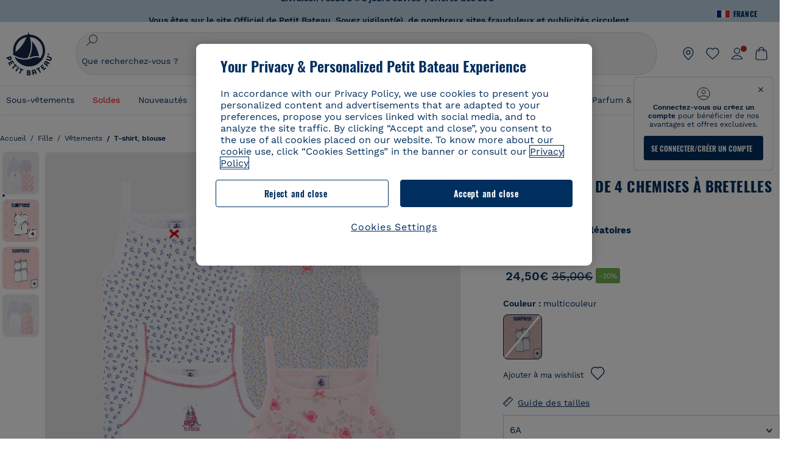

--- FILE ---
content_type: text/html;charset=UTF-8
request_url: https://www.petit-bateau.fr/fille/vetements/t-shirt-blouse/lot-surprise-de-4-chemises-a-bretelles-fille-variante-1/A0D8V00.html?dwvar_A0D8V00_size=010
body_size: 91515
content:
<!doctype html> <!--[if lt IE 7]> <html class="ie6 oldie" lang="fr"> <![endif]--> <!--[if IE 7]>    <html class="ie7 oldie" lang="fr"> <![endif]--> <!--[if IE 8]>    <html class="ie8 oldie" lang="fr"> <![endif]--> <!--[if gt IE 8]><!--> <html class="" lang="fr"> <!--<![endif]--> <head><script>
    window.kameleoonDisplayPageTimeOut = true;
</script> <style>
@font-face {
    font-family: iconfont;
    font-display:swap;
    src: url("data:application/x-font-woff;charset=utf-8;base64, d09GRgABAAAAAJC4AAsAAAAA4mgAAQAAAAAAAAAAAAAAAAAAAAAAAAAAAABHU1VCAAABCAAAADsAAABUIIslek9TLzIAAAFEAAAAQgAAAFZAJ1HkY21hcAAAAYgAAAMUAAAJvl3BoOtnbHlmAAAEnAAAg7EAAMn0BMXG/GhlYWQAAIhQAAAAMwAAADYrEX/PaGhlYQAAiIQAAAAfAAAAJAs7B/tobXR4AACIpAAAAUEAAAJcWML/[base64]/FivpuuP9ZrKzfK6B52porZoLu4UrcW74kvx7ft3KCrF1aKlaCvai6+5/s+rUv7MX/xdaag0Vpp+XFeVe9aUv7mWunK3LuX+3aine3lfT3rRmz70pR/9aWAAAxlEI4MZwlCGMZwRjGQUoxnDWMYxnglMZBKTy/c5halMYzozmMksZjOHucxjPgtYyCIWs4SlLGM5K1jJKlazhrWsYz0b2MgmNrOFrWxjOzvYyS52s4e97GM/BzjIIQ5zhKMc4zgnOMkpTnOGs5zjPBe4yCUuc4VmfuIq17jODW5yi9vc4WdauMs97vOAhzziMU94yjOe84KXvOI1rbyhjbe84xd+pZ33fOAjn/hMR/nHquX/V32+1A3896ojT5vyhBZVIq1WnuiiRnmqi07K017UirROpJ1F2kWkXZVPQdFNpPXKuyu6i7SHSHuKtJdIe4u0j0j7irSfSPuLtEGkA0Q6UKSDRNoo0sEiHSLSoSIdJtLhIh0h0pEiHSXS0SIdI9KxIh0n0vEinSDSiSKdJNLJIm1S/[base64]/n972uqszILfY45/c7cSKaIxz3wgvCd/DXuQ53PXcH93LuP3Dv4zgU0kbUiJpwqFJCm4SSasTuxJcvvmIPaRSmKilcwb1+/NMKfPbT+klXTbjEnfh7N34QuXGcnfgx7a6gLjwNq4S2G/1eu+V78DzyegEESFht9MMiard63U4DVboV4du7cpoqmZlUeX85lU0pRt1Q4MyuMi++siVNz+3+Wfzx0pnnP3m2lDH9/9XbbnLlGZn/6eYeyLnxoa0aK6aqmiuG+oLvl3JjM32+jXQj4+V9p1BzM5VsoYTaaL47s1Yc7MUff34df/1prFC7qPm+VvSpolD/n4dTVMbPPP8R/uZL3+BzxFUzycOC7vt64Z+H06o7+Ob6eK83/ig7bOoVw7B4W6FWK0whKUxHgbdhNuu4mRRUDWrwsg7Zqhdai53J4sTA3MVxnAB/HP4A/hZX5Oa5A9xLOK5ejarQrMNW7Lf9YPgTt7qA47anBgqg+oV6r7+CGklHiIYdot9bRfDl6CMTERz3EfadF99Mok7eRq99Zldrq2Wa5eaOlaMr56UzzYMbdsyEIjbVfG1h8D/[base64]/z4eP75F9AWd2zBHWxxXfxFN+q7g082+tHgE6mFsRT6jdS8y+KN2+05/BwnwkUgoz7C994z0AbqPeiV+LmLg1n0uYuDtyXv8YeS92z2IkXfu3ZwEb31WvQ99P2zgwuDi2dH8fHHknz2i6jV66MV1GlA/qowPGVkINfv67UoNNCDumnqg0cL++bzqD/4I8M09xjwDz1ohFFNRw/mF/YWBn8MD8Io5K6KO86DjCLILH9soJ5Fb4W00fcGGoTQk2cvl+nv4jL1ZRRcVSb0vovoc4PZi+hG9hQ67u9DfDbnchkuz5Xh/XokqqhOEaZBk1ai/izfl/mgggKKaNTHR9Ctc4O3/f4fDJ6cRbf/1ZtndeE+c/r1v/jNc5f+E3ocPZF//r0Inf06es/DDz3M735hy/Po0OBXBlsGLwxecdPmILvx3F2/sGVwD3IH32qi311/J5o4ceyvWTbivOBH8N9yn0BH0Sn0CHqKjaAwGUOzKIQDP4NYMB4hDXYDwY0ZNMs3OvCzjDpRJ+pGSajbYSNjFd5YhTZo99nf6LQKLdJvJc9bMMTaK/BSu1VCrRIuouEoLaIS8uG3HbDfErRa26PwC8LThZFoImjAeAA3IQxBz0DsbApwL0zBjaqJqiZP4t8qexRSGL0hCU3kBp5bQh47BXAIXN+LU/RakBb8lVAxlgosEzzLxAbU6rOcspyv8iy7KyguDwv2oFQg5JdRvzvXhPoIWZ3gRJJABVF2aIagGFLVUfXBCWqwD0kNRVIvkTUBk0c4SsRKFyRQmwQek1fofTyWRKJhWZGkEBM54mU+K+uioYhY4Es8lXidF21Rgh9BYL+IJ4IsUB7zvAjPZF6i/C3xV5Iu2oKsY6rJuiCHui7ogqFLMohEOSuIumDLduiwT/Ssvl0mRcrrmBcQLoYQMUJYt+GGrQuOrYcsWYiARSzuKWUlPRdijRelKUghK9tZGRMpK8pZrOKNvEAhe7YM+YszKesST+HLEi/hyKY+wRhHEGEoQnngqS1Tmej2gqCLQhaSlARFMGWyLBiC4EBuMRLieGmR6ixepyo7rKhZVlrM46yfTY9nO9XlTYprCD4U0xGm7J8/[base64]/ePtrLc8lJGfwz8Efc2lYlUM46D9z7Rq1KDkbxV5z/SiKP0mmg7X1o+euPX2g+WCpkxVV19157mTO/B5RT6w78KZtz/T8Bu6lSufve+Gk/u2rnUWXlrONUqQzFAePwMhyqmgPyre5R/83PPB5b9nnn322Z9/9rKsxxRk+DjIwRgazKI4m8moBnCQAAYGIfgRsuB/dmkeF+2JqpWPUpViGPWP2rar+JPebM/MBG5nZ1kJ9xx6zZYdBybt5vZuYcOclgk1F+Nw9onNOybT7thNZwsyQjS1/9aFD//sO+9d8tJD2bwH/[base64]/QfWN/6eGljaOe97KTqEej4Aa8yQWiLu9F74BPcCsvpQs6c87NFXpD+nhq+lnIUyw0JoCRB+5VNrVSl8AqJjdvZfTMYSXynM1EqEVEVxreMpUBGZHJWWSh65Uo0nZ6cme8cafOzh/lfbGxtjdVzmkY01XHEqKBmdd+VqpJgCjCUbFq4J5+5IfNIY3e2aVuBAOIKYUmqBvU55/rO142erolMZGo7JKq11HAWY4RkQVekmWyYSkWDjbwIKp7M1aYavamJcbxitndpM5P1Xw0k0ReE5q6pwEICX1Yk2lpttgQNo8nNO8sw6hXoHUjBIiH+XK4wu785s3duiH/Fj+NPcnu5d3Mf5P4Eei1rzuRnlu/CsduI8Sz7YYoVVFq/FcCpdxkY+x4JWEt6CTYmNGSNyJByqkGrIYniu9Cqwy/osMuBHosV2CrPYm+NkukCqYFO1Yeke1EyoEMgQnFHhG4RNpBABVolfr/GhlgdOjTwtEQYUIiWxLGiSCrKN06VRBCroMtA6yNJ1MbK/fqasZ7evLjlwsqhvY3ixMYbmxvbs2kPBBGIch5RAXpfJhgrLGhOZvUVz/5cZXb5zc+E/dXSUWe1XjIUEFgIEcIzwQ8Sjvd9p7a+dM2t673c2151vL7YzKT0mcAFqgByEyGBaQgBK6KBovnZG1tTeXvmup3tCX7L4FPvGvzocypVZP6laEUW1Usp+EAQK2tnZ1QQsRbTB/dcEHIQA97aOjk9Xzu4P2cUZheyjYzaLmY1WYxzAYlAQqpSzE6Wetn5Y2vF+trmcKI8k/FlinkkqoYK4trG66yEvCpbqiOmCqmFcdfwixc2Ly1v2KAqCAsKFQVDlUDEszgFCfKcr2d2ztaCytrR+RzUkgQ9icKwgH9ocCylgJxK8fWA95zS0RPwHQJFKKhi4faCQJGKFW4oR4X/EsvE/dyhmGFBm7LWngGOC4KE0du4PwBKY/AMxE3SnKgaX3tuDLNi8QAtG8RyIf4u7ihAouYRGivZAXQA1cIPPNJufeDe+1995203v3t2bmb6ly7cdt/U0b0PSZKIbrjrlvPvmJy687yblhVNeqSj64VaMHv96eNviMbGo58+fnoQZB07LJYMV970kYsnDux7sBrWwof2HDxy8uC+l1VCeXIK2h7fn8+dX9u0/cBb5pSG79iWpzarsghwIJ+H+1s3b1w5XyhcWh3pBOGzCf4Hhosi9MY3ogfx4TdeWuCjpwZ34INPXlofcdE9+LOg29rcErc+qqkEFPe7YbfthQmDZLYAmvBKZj0YGhY6MaF0g7rN6g2xsdBvoJ+/7cxJqOrpvfuvX/vva9fv3zs90++dPHvb6b27p2Zmp3fv/SgLzEzt3jt49SQKju3cfpRvLc/sKS71MvO9U2dvP3/86MKiXr54saAtLhw9fsPt157uLfDfnZ3eu+/j+/fMzEFg/+/s2zs9O/j01h0/g4pR49VoaTm3Z27pBJe0/wsv4PdC+5vcKbQfKgQyB9Lfj0f8DN9vRP2gH9GAJmKn2271Oo1JBMQLELSXaCDgMPBGgnTdoRhpJ/0AOHovVqsgLRq07dKoQSjD/vFnDQPFwYgRuTgwA6D+RYFuB54VEKvrPqgaEFSNq4NQr41qHFgB1feiwDCnnX4sD0E1soywTCXhILbQdOJg0mOHdzegJAgdu9VbRswcRAkUCCrEH4b95II1L4slDhvIvxwKoG76fhCyWuJf/[base64]/F3IAdC7hx3kbuHezn3Gu4J7hmQc7E5lUlyUAf8BgAKIPE9lw2UInBoJu1SwJCrbPQPsSjo/7DK9EevkcjIWAJ0GjFSYErDjTXKSE0gZnSqNjo9OgqIo0A0CjAS/2PP8OTKngPvP7AHdEBYfeAXjlsWqpbaRzumuXgNjL2XCgZ0dUEqOJ5tSIKriq4YLlQkTfVUPWVR3VBnezecPvF4BP8eP3H6T+LgpTfmGo1OWL0eTt1qFR3JRhGIbklNpdK2rf8IzoHjDI5pjhOkrN9ZZmk/GGfjZRuDemUxZXYOz5Wqpnn8wB50UDUUxUrpkKKGxcpC6HquIBm25xQkwZFUw70q5Th44xgyok4Vkv5R1AmjbvWfGt1oqlP9RApSK5gvd+LTRjhBNqDJyAsvQLs9Du1W4Sa5LrcJsOIpjutD87QrDJ6nhmKwm0jtAgoT0Y2YmQ/SwZV6p7cBWgCepFq9rs3krWe7fnj1ReXqi2Oz++bQT83uB7Jhp9P2385H74/637TSaWuWf7wfDV4d9Xl+w+Dlkvh+Iv2nh1L5fJTPP5icEO/m82P5/PvnDszOHpjjb0xX0tVofj6qQuDS28bm58f4G+8GpE+qlx7zTXS95XnW4J2m/5PCIzsxPYf/kruRe5R7O/d70Gehq42MNTPMpsRoTGzgSkxcsckGFFzUMNEIFyfMhhoY+nc/SIxWCQHzg77PRHs7oU5+HxARaJH60MIDB7/Es9eSSFg8/d5ly3NMlYb2r6BO6kNjUYMOVRKLIMbYyUssDwdDV3HnC6+8dvkflkVRnD2aaWCeWWu8QE/bUkGSQMgCyFMk+eAtveM7M90pL8wWx/1amfgakCoZp/a7R15y9N7lV2+69QgPcNERN7/+3d2LuxurrRSQeUHVhR8+UJrMdJeO3bTy0pwyJuJKqlSJlms7sxdfd/Zjp40Ir2F8/NbNj964fHLb6WObD3duutD1TwbooS8MfrTy4MdPP/tbMpFlJ7X7usV7X7nxF14lFObSUf7xrfecvfnW3PxDHxF5NSP358PXhBjhSnlyr6hQxa970yV71TIBnkpYJQI5cFP70Ko3XrEL2cK4W06DTjBFogJ01nGU9QzJ0lIFQNmS9FKQrYTHgMOxYf5RueZPzm25bsNLc/V1Sdpc6dcqBbugjI/nekWjNvhTxBdd3dIU09UkwkAx5AL5CNSiSI28CIwCYz+lpXy91EFqSrWdfdGmZn8KixrHJCnH8V/HH+d2cm8F7vVH3HPw7Qo6h16Kfhq9EUZYwsGSBu51+x3GxWIG3h91C3ZKDJ4xp/KTsMeMC2GV9cCwwRob+4S94vkedWOLiV/C0OOSWIIW626s57VGGJJ9Cd0aUgNVNsTi0OXEOHHWrXka99IkOXZmUIuwQK/fjPt+km8MNK4B3S5OJrblMpsDMKFkUES0AfKZmQDaMYKDHCRzJy2fupdNAQ1mgY3g5RkUvwzjpDXq0D02lxBzzcSuGwWJdcIf2ouT+IooLkB1+BIAzc5wWBTRsHDVAPI9zEy/VRwN2dR5CVieoIiWIGORUbn4j0czoqLLWU9Z7CzvMv+sIwp8TPR4SimwAxk5cqFhpvKKKRbWNy2uTz4WP4XugZAIUWmaginqTa6n68XT0wLRFJqVDZ2IEAFwQBnoHySCReEDpigcaS/[base64]/2F3T0jW3Vbxl+lRjaVay3Ik6FmVqOqSlQXEFSpFGJZF/qh6d1gqq4uS09p3XCqrXcssZwxEZqYf6BHafg8Fuyoqcmpm0pOn5mX3h1m2tdNuXBIoxFpOGZW2dm3ZTx+9c0HJOys1GzfFXMVs4oRoc1MfrjuuQnldOB/[base64]/8JI7wkXgZOmuWmuCdqfcdIhUENsppopsYS1/4tslGFEMUIBv3TuxJHH6o1G/bEjJ/7gxNHHao1G7bGjJ8695MypXr/fO3Xma2dP9ubngZiit/7TH08JvfgwJcdv/cGPf4vvf9EnX2ORPP85/ntrl7S1NTgNbbEv/EjoAm4pQK5H87mxNA2rI4U8NMBec37rsZWtEzP61MlrbtlxNlV92bWv2LrNt3V9vHfbK3XZz3eWrrvwtt+782Q9i0ihsWvvK8/d//DB29pLHDcW49qv4L/g1ribuFdyT3LvQWl0J7oH5PiD6BXoEfQYeh16A/oZ9Gb0JHoGvQP9PPpl9B70q+jX0G+gD6GPoo+hT6BPok+jP0KfQZ9DX0BfRn+B/gr9DRSh0+8AP4RjBMgWqj2Ma5pNSxVQPAnl+u1mO55lavVAwCYHNl+2AuK704g1xQY2lcZMLPA7EuUmiqojnNJp4w6bfGv0l1FQ5BNckkjKgDVyP5lqgiDzWQgEBEqE/XhR/JTdA8XUbbJMdvvdzgiUABhigJBVd/xXZVcgy0Mm0KEJQDVVvSQdLwBwCKrJayYtwhJis2ds/p0VAbLXY2bBHjtFHQy4EuA/0wuTbEosiTuCGlpmNvZuPJnITCarqN2vgH5rsdiCVgmBCgRo5wJIZRwDqg+SJewS9I2JQrqA6gtQzrlmuIDm2vAXLKB2fBMe9RdQdw7+FlCUhKLhHwuj+G4Y/84lJ/gkhKjgs/Zc8pfElvymFhBusJkSx0rtsiszRs+4eOsOIHLYc2b21uqbMiSn5YhSsSuSUyQesYGrXfrLib1RaqJI8iTXmfAsT5O1HWOmTFShg4DaKR+hJRBnGRAnmu/PqHBFNDg4tbmC0TbmMsQxvbKBNZydXy4OnkdVloNfBjh03bSM+M+DcsKUF9iUlIFVU7ByB+Z8Ledp/oQjk0Byar5MzInJtHyPp6k1AysgAgHngLYCjSVgKbPUuPUVr/vV9/C+qViKhymTbK/Dg09KRaloKkCKCOQjZ0o5KWrmZBC8IBKpSMz1Gj8J6I164rrJLKwQHeg/lWVPA1y1mB58v0P7D+QvxTnG6DuvOmY55jH5fVr6D8em899ET1gEm/hC5G+qWnaMxEDi6RpU768uF5vpGcfB8cQUHHng7MoYaBw9vgFgdnvdJEQmHdDR0mtJjmB58JQo0DvadtnbqnmpigwNIGhyRbZrzdBY1PtpDNxPBNqNnelmLodaO5aLDknJ3iNw6+ScZmpvxeJMJmdBbG8+7WspA5T61f8EuKS6RaTAzt/1kmL/gcULxMlZ2+tlFVArq1VmhVXtSSK4dMKz18tLpu7qg3dCjYKKwCDvha/UAn9SqtBzRWfl6AUix0/YH5FSlqjjw2++APmGDJ2XcoZHTq7JgAY0+PjZyaoHKsX5Q+A5LDOXvs2lYjnWwX/OGVyd28y9hHs391Huq9w/oQraj34KpNez6A/Rf+E53uM7/D8y1m6i2QRisZn2WK6ENFoVARMOOQox+YbJJ44xzU4fpFCQzNn7gVsn4SzfHU0AsF+IBwRB8h1iU/DMscqjJGROWN1oFSXeAeIwxeGb/GVKFE85RGymvcQPowBpMNdkSHCIU/3hk+pwRh1Qdbd/1VPEnrHpLBCOArO8dq58zMNv8jiZCCONJPf97oijwW8Uy1sQYKxGmHNB4meQfHUZtjfj8wpKPAHa/WBEDUcl4fud0bN2kNwLWW6bzBgMwj5os+xCdQO/ZjmPi15l2eokkcc+ByjG932G/[base64]/OAFHqe7RFQcXrInC55+9MaiLQLSA8ipUs1viEr3kOx4bwYpJ0jxRI0dCPJ86b3TUw7IK4HNnEtUdNwJy6JOuaQ4ODNRsVKSoNeRwIM49rdSM+9RQwIYqAHJgNjdhh22ZJHyxMhVMeGDrJ5LiSbAPnEtCtwJQ8/7cgNgLRB6YhTc8fUcYY4KGJ8PdLv2sCpZKsIrAsGWDehQEZvaaqvkAbZXdhOVqh3ZUpwSxiqIYV4BES1ogNeVHdlqLROZEK/qUsClIJ4oL5plI2cQNhVLu5KlQLUgURZTaWpsDQxeFrOyhhn2JcISQFmqpKZAQglnRUlqQhUTRAFz78PCFwHNCoXO1moA9UF8IqbqgpwqOKZZsIq8AAJdhvawJtNTVATsjKsEie7uYDkL3/FClmSBPgAv4uuO6BSVQNQUycNpDISC58lk4ANoJk5GEEgPQ6LizERYqWmCOF0mcO1Wlqs5kypuU0Q21Y3ApDqfYnYAENKi5Ch+pENTEWActg/ImjB/DJGHZgYZLUNNhClTUnhG8FBKpPWcy5ge0BnZkQXDx8gizBgALQhsCT4UAJiromJOWWV4gKjA/[base64]/RiRHvAmQbgVCXUhaLTTWuz1I2M9B2o+BYTf0ywEuonWREFSyqmayDCTAZ3J2mBNryM8Q3AgAmVl3cihWIZBTygVXf6IZC0yjGXpCoWuL6cg/DwSikSoFEASygzpENsfT1vQufQi/hGRNU8TNd52RAm7fr5m2I5kpDumlHHHZXHzmaIlFQzZzjhyqkRNSUuncSzZFOiHgp6Bzg49TINGtaWGyMwe0NMfqxeLnr3NyLZOrU+v5nToHyKzZ7DRPe6xTsnH1hGoCvi+B4IgFh9QSFObR2xe3dWwJkNVi+qk5yhEkSUXfggbOArHKTHX/Br+UOxvU+YWuAPcrdx93MPc49xbOC4VkaAe9CI0dLOdRYCnKWmOvBDayAfg3bzs3NKtjtQSGjpfl9gX1V5zxE9C1Gg3R9oLlI439M5eRXMim1oImYW77xoInqygbtQqIq/dmQFMXzVYaAW1JwqiKLyvIAiX3v7ae8/sWZgwFFooSJoxs3zk5lc9fekjBaoYEwt7ztz72qdfdfOR5RlDk/gbXnPvmb3zk7oioQ2yasavPsVvLyJJ0Sfn95659zVPxe+aqnzp7fWV+kr3ZO81tdUanD4Np9XeyS78wv06+p6mqfBPG9y93Dq6ujPwLU1105n9m8/2t6DfVS0/2Ll6tLW8uqV/dvP+TNpF943eC0avDVa1f/baT704tdfWVuu9kz34ra/WoG0YTvw6PsW53CQ3y7W5Prd8ZbaatUyTXmmVxgL6F2oYater9yNaD/oRboTdVgBkLuq10fduPbNzdbqqyOIslbVac8vBW+5HX0iDlqpOr+48c9sDtxzc0qxpMh3MtgcPPBY+xv81HB4+dsMd1//5jcf86+/83ebYlvaS4+gpK+Vu7O2a6qObZN1xltpbxpqt/tSu3kY3ZQ28Z5+959HaY+ceDR9D/3myNcdPTs+NfHUJ/gyXgwvoQQXU9kIbfrrtZBq+3fIDOoPQS8Yz+Q996C0nT4bl+c7q5L7Kgt/C1wTp2QN3XPoSP3HH5t3znVw2nb7bYn7QfFxnH8N/[base64]/KIkm7a/aAK3ArHHkANenF5uSQIBAMUUMQBAElNakImgY52yldck0xAPVx2ap3kNWGJattJ/SjKkKDIXScaLY8EOX4tiSQcAPyKOsuXpmb/LaZKlk8yM1Msvlax125sQU5RM2jroVY2xbsB4klqubzczKcmbnP71xbEb781WHNCllsEn/HMXxmmnubVSa1QYdgH4UPXqGcslTL/yvCboVbeS3wSvEU29VgU8RQSizHiBzGrblM+kPChUTq7LC4XmuObJrI4xAKaMuVjqTZQblfXKZKVY8mQj7xcd2fQ8hlxi/hpTcc2UpZyUy415GpzPA1OFxl/ePXP8fAVwQuI6xNYQxPPGJlcCebMKuqDS8j17OL1od3rj6MXX6P/l+TzanSmVMoMPwJHfctXFpW//pCf4uWEgc9XNOHzpCz/pycinh+Wd2U9v5F7OcZWfaD8drithk3hsHMUSAcciZ+joxMyWIft8JIpGrkAwpmPz2ZBmMmtZwGxhLBHGRosofgzjC33/ptMnHm9EUePxE6c/cyV4409duGkJGOPSTRd+ACFgjxD6D0QS5KlMLlDKdqXkyI6oAIooVouzxaoX1IvLPMAbWXQdwhARBiRlUzkFfUB2FNn58SSSIP5YHPUPXpzcYIEg3nGjcqBoviJSQ9WNtK47btiINtSLoMOxLwMgRyw9tUX0Lws2SZISIE1HlrmhXvo4/hvubu5vuO8iBQp9GL1uqJe6ydqcBSacoGJm2bkLTdBhx6AXGxtBGgJ/jC2FPhOEzAkntkOygN8ewgjKVhP4Hohdj/nIgrRKRBVN5qCiUKBhA1cnGRdm8jk+sJeZNGMODUFiik3stCA32TmWre3WKs+kfWzuZIF2yAQo/MQ2YGbX7PZpxDQGE82V2PzZYYhoJjbDsM7k+bFjWNzHhvN7cJdpCspUQ7JwKTHnxmvb8LDHsN+Rck6sxYmLZuBCSVkRR86dsyheD4GH8IoVrYBG089QgF4JDbV8FBuVk37L5soRd6q1kJWwENsKWZcRVeC5DUf27/C08XFglihVMz1dcMTIFxSNprXqxC6QciK2QHoGuo7ZTAmJpTxEIrqWYi0N/vaNC/kPYJDkcF9kczlYTktFyUtrzXaGVBwQLEWzDgImSz4AnbgDEpjJVmyaOLYIaibRySYxpZripR/KKYtO8uhHMnYlENAS9DIeS1T/NbM4DkTftFNZXGr3d2AiBe78XNGHZGnR8aqaKapK2j577WQgQQ6pWjcDI+dEByYPZ02Q93UK/BSoAjUzi9VNhpwK9BoZz4ZBXgZdAkJd8zINf7aQVjxnxqsaAcujqBnduj/TBoKYw4J0lUC/sHDfBveh+5xUWrpaoOPY/MccFLFoWL7lHX5rBOWPtYS5XFq30zWmJWDEGB4MKlb8B0AhEWyeOTljVm6qmsfM3OeVmNiO/vFKjqYJMXNNgBc5yTwMUlrzzm151iSW7DFlR5J0eTT4FFYiXZIgJzA4VY/[base64]/55TlxS88E+XhKeuv7S2cbxR8sNCDh/c9vx/3L4dH9j2/Fu3/ePEWnnKC9ChY8+/Ad1pmdVgfhrEVOxTw/RCm9vJXQ8aDcYjs2z1Ybh0YuNdKzZxubH5kBn2aHD1FXurzlyUVmGcAxZjvo3MgYR5G67GC+1M5v2U3EheCMY/5bb7bVedUl3Pc+Gi13GPDoPs/qTqul7q05fvo5cbjZw+peqR8SldP2Y02Em9bepFd5MT2vIpFhGLmkUVXxx1O722++mU58ZRv/h+Sc81DIhE/5QRQSTxSf2HqSt3G8bwLte4PL9W4Wa4fdzvogzKoxIKUYQmoSKaqANNuAhVthFtRtvRLrQPHUJH0Ql0Gl2HzqOb0AX0EnQnuhc9gH4KvQK9Cj2KXsu8UJkttP9jdUQjVqU9ZqF2xSTIqhL0Kr1SxVE/SG4yc2vyNm1Uxf9/Euz/bBJs/GmjYpglYtMHKF2i8alo6Tq7fVIdvIzS3yS2QX9TTOnwZBkAOpxKpmE8rVf1k4bxFPu8SG2+/u939oq/82ldN0sUimaT5fhEiyYUDG6fNGp/D5e/SQ04CMf/xTfiE3xv/ZvOOc2c/FfMOXX+F3NOWjy2v4S/wLncOLfCHeSOcie5syARb+IucrcDkhtaFTqXF9H/ZM93/K9+MwJSH7XtUGTnilehw2s0vEbfvXjqRKff75w49aXTx7u9Xvf46YvnDh9stlrNg4c/NQpcf+e5M/2Fhf6Zc//1urMscPa6u87s2z0zMzuzZ99H9u+B88zu/RenpryjR5H8rW/5yBl856/jy8Hxb33LY5c3QyKnv3g6SS0J8D96USpx4Pl/YLFfTiYO8D+8nA4E9n9kHwTu/Obzg+98Ymrj0d/41qXBt9E/QIgb2R/4z+Avcj1uDeqU8aDOCgO2zIMgcb1k4gRIksGEFSNJG1D8CuMO7YQ+oUq3M4OY8Yt/3aXPFSJJt4kpCfyUSLVLnxNpfB0Vwk13PHrHpkYhGh/Y6L720fOH2+Z4gVqSoNiCQgX0SyoVBx9PbqDN+YkPrlxYXr6w8sGJwuB8cZIf//DMntnZPTOQ5SBW2mnQk6vcNdA3buQe4t7OfYT7Mve3iCIXyM02kPUX0OvQu9CfoO+i53mRt/[base64]/vekCemJLxoRE7Ver5UJOgQ5mjMiQ+i9q8qyiiduqpqWlE/ZvO7Vtb1hRXEND+zets4b8okmpYDNMTeK2+urL7ULze5/ojB1otfm72wKHBDTyqVu7eNrENiFe/0py0w8n14JDiDKZFwJtZpk9IXgWBeY5ZcOAqQEigDFPyd27kebYyATniWLzMesxJblz6E5nnzUUQwfBwUTQxWwHMt8m9oNecCqaGKFR4l81NADxexwJ/1hFEUVAMOPD8dryk1xUZm0s8U0AyHHMOn2PaDcmDd5fYhJ2lsbVb0w62Dd/S4SNHZBMjCAGehqpGMsEWQr8siD7z3xZRmectgarWhOzqY5Tn8ZTtYQW9DDK0DiURRELX2UwTxLRuViRiOuv00q2gUaEQvMGmxPhFtvabr83w/DbI9iykAcUqYd3neRnYgy/IJQgx58hLe0+A3qwKggYKWDShDlS4bamiD1QRYqrIuCXJQNhkXpMUE6uuyWsKJI9UoAJQCDeeno3ZIY/fm6/m69L5PftORzVrzbXMmx8+f4tjyeLUxJZtv7BRUkBb8lTUUUqUFX1i7VyugFBz9sDh//vIwVZrcLee3rlx7bB286n977dEol27//rtX4SKmeRFScUy4lWiFaoYhVAaA0NBVMcxdPcPw2G25R1sNaEoXMOWSPMABfbK8MTil5LnSxYrNBba5IJKQLHuEgXK010ym+iDqivw6KGsIBg6m4LkeR1qdEyVLCi6qY4xV1KddR8+57Bq/h2Zp9QAmkr57hZbAfplE4dugQ9FqLUya1u+hOPF+BiJYhpRipehhiRBVmXIM71Z5B1TstCrLFHwoW5lSNXnMZsH4n1i+qky9Z/njyY9CZrzKCJI7k1AFvbw/ASkAtku6LwLNyDkqmKBjx0U0Zl5uNXjqSCGWM4Ne31OoDWewldd8T5eNaFBiSxjpLoW1lw7w1b1Qvy8SBU2ocQMkQDPkvXM4p+BDruH+yRogO8iPUEHXVJl9o/[base64]/deOr5u9aQfweLJKU5roanlL9sTQm07mZWaISypO5vRuOzVZ1LPhEU8nYnq3hy9YvHH5SDmVB0uTZoGr4Rms9XGwSU0EMYT9/wEh7OVGwHTfrz9h5RU4XAv7nHBLZMiZG3nMlkDOpuul6WBgzp/lMIGdTbgohA5vZ5XzR1TWQKF6WjSNBo7Obx3ekL3SzRFRFTTBEW1qpLa2muqWNZnnjZkIFSVeYXIW6EQRe1MuVWXmsV15Vr7mL5BRdMql7w/0PPsUrospWtJpajG4FSTQBypqCohSdgo03mtWVIpYWstM2Wzolz7ejidv3jWvaWmVhDMYib4owvpgF4xXH33Db+Hx+JiSCZlHWmz9KSNlL9z2faljWwvpWP/1lrOSthl0zVEnCbEApxlRmrKgbTwJiNxpeYIG0NBRLk+WMM+FWAne0/4p4F/5tbjP3eu5p7he5v7l6Hq4RzyZdXvAfbGBrroGMMeU7mhMFGENdavBM8ZOQigkXxYmvfADA2Us2CRgCpDaAono/[base64]/aYaZve9N2XlrzJQxNlQLC8WHNLeSldmDI7ovWVie1TmZnGmwWCRbxwZgHUj8pvWunUIqhNXugcalKqgRQvld2IjAfjUbObv3PrysUVvHizpTuTraMnfn3ijp5kKGK/MJYvBrGjEFsGIEilsX2Hf+1zHqlaGT+7oShiVQGKh9kag5PESrvGhKBbcuGBQv79J/rLOnOJBxELGeehQd2ca034n/zg8TnfjU2dEDFmuyYM5hQ4d1sbpu67SdysqpO729KG/uynVYeKWZEsnu6VLYhmXJX15V0bVnmiEdw5MBv4js9WtjBooWIi0vT8dmHx+g2L1y9BN5TZOl/Qwl/lUlyJqwGfa3EbuI3cbmB1HOpHtFvxIhrYNOh7lW7Qj8T+kJQFwLiivu/WA3qFvtHUcDqjjwJmmEF0uNlaBPHYERA54cE3tc88H13ffvLJ9vX4q2fab3r+4fMLu/e/f9/u+Ruf/yr/3s98pnbpvX/8x5VDUxuWH11anPrWt6YWlx5d3jD1jcHtTfiHoxvnd+97//7dC+dx1G63sXPj9k0nzmzdfuHSx27ZsfXMiU07bpzcular12qr29YQfuKJ9Wf+4o1vXH/yDbPZXDY7+4uD785mcrns3M+jbHjiT0+E/Pz2tbDeqK1t3fy+QSs89dlT3HBeQvgi/gq3DTjMGdBeP8P9Lvf7HNcHncEMRZ2YbsXrWVZj72tGy5qxhzU7kHjylcSDa7hBEXMs5NnsLgm7C/GmSPGSL2bhh1EfTya5ng0qrh3rv2SNGh+JbIkem1dmXIPNLXei0Zo0NFo+xHhMc7jL0shZESBzg034Juam2M8PVFT35nIVNIiQzY6dPXXX5le//+jW6ltqPcq26OF5ScRe0Z9cDs1NZmmDku3oXX1y9czcNU+Xlk/9+Q8+jOzVn3pkciq7VJv07fS16e0fl8TlrVO7T+k5c97yTk1G/HvRMVFkeyCIMyv1ndscS7m0WdIXih8+tdGWjYwg6svFrKN7srz19aGd7ZQmD86dVvWOMWmP7YkeWzmob/TLlZPp2Xb/3gI6mC1jWTdkIhsy29hmYeMje6KF7MuyumzpZHJvtZDBMtsph/JsAwRBlAVhsmRruaUbLmSmCsSHpLK3Zc/xOxAafP0PXzbV2TV78mbdUaZUe1N17L8Pvu2QLA1t2TFJ8b7itXMH57rLtW3rkiGhFVGf91+/aU4XZaovZ7O6nlLljW+o+qIgwSiXiU91GV/uKwr+JvSSb3DfRwrKA1PZyHGp0RZ0bA345am/[base64]/kNKhlYQyEcecex56gvmTfSNT1Skn2JE+Vf930cIW5sfEeLxqhkVYONEQ9byKBt4WJU46KpJRxwFVtS7dlu5JhS61EnajSthVBUqmtipQIqWmnogi2YOW0tCJn3ix7kBc9CqrVWqNa5dnyI1FOu1pwiO16A9COJzXFtYSA8BJqb9kyvlOyC5I/[base64]/Ub7NVPzpSqAY2NADta7YvuI4bPXqmOT7qmOWfUCeOIWx8L3jD+x4Ss8ic/roLd1jOyhFXHZ6vOqoOmhMaKbFldk0eRdzYSSa6wRQLyndSflPSanVjW5gK0o+s7lYtkx80E3lJdVUU65igzKUsDeaX+LL+BvcPu5d3FcQATR2eY1uspqTbXWX/F3GZbHoH21d1xz698Rj/crSYQjjiOIJRJMNMdgGdYj5SzNrzpW96EakJ/Fbv7x4OPY0j0fbaAwCYWFz1An/uLLLSBBPELBIYs8bUD/x1PHVi5d5iqvJAHeTrLJ5hXglUCfxhu/[base64]/vhVf8qe19sBxCYyb21fqctaxk/V986aMhC5Ob3ZjyaKRZ/azDV3cKsAAolYWT8qh/lrYAxDRWmy6rN8lHRTMC2oepBMUHUGEC5RxCAqAGy65uRUIOkSxAHaUVB5XfDNQlbCQBB5kF8SxuLI12V7vIfmTu4IdzbxoGP4Je7bow17Ykt9bIgd7ZTab/Y60A39eM9CEuuqxnBjoD7jt7zB43iVGeuDvXg3KcYk0P9153Vn+gvVyv17n3nH7nsrlYX5s9c9sP/VpZX+zExujk7no0jLL1y/RA0izzSXtu/SMSmXb99CCNaveXA7f81DbrOSNSqhNxGu3FbqzC42j+DnFubPXHfHsb277i5+8pOle3btPnzXdWfnFy4dPLSlIEvA4CA3vJmavevcEnb0XVtOb1dUY5rgsrd5YX4rsUp6CW277w33bUZPtbYurAMO0pT7/3zH2uJEvnViabQfEv44/jJ3nPsM8waMvSQaibU60W3xZjaN4YqRK1vJxng4rjRWjUnNGmiosYdeQwyvXd4MD/3ber7Qf2vPF/6rlVKnfXdzYkUFOm85ZV2MdaOL+cAtjDWmu8WcgG3dy25UFbYHF9X0eVNTRE9kdirmieLamqHysmbXy1EtPe46g+jfjZcKf2TDzLjv8Wln21Q5rOdLumgIKcgvDirFFa+k6yINy82ZZuhlU1bRrtpBkDVsNeuX84F32Jcrsp6rBUUh51Xzaq5flqiqpCq92Uv/+C84m7z8pT/Z2UQQmLOJf/itEY2dTfq5xNmkLqQoUWzZdJnno/hj3iY3V8xjZv5zSuLqccXbhGT+mbfJdVufNYmpvNjbZDSWvoS/BIxzHpgmx3YVnkQe271lmem4xAMO2A7zW4WujP+3Vi/zv6cG5iNBFDxiBio25ThIzE+fO3HkUbYe+dEjJ37/SvC6+286v2F5ecP5m/5+FOBTail4JBUEqUeCEqi8x90gcB8nl370498mQfyOF30dB4Zy9Vn8KW6SO8U9wvYmH1p4GCOkMWlkMzwhCIAVPAuDjCZCAX7RZXkyWvkUMhMjKzBbItVlWL7djPeoXIgf1yO4McNfXmYcwpCLkr0ZeoyZ+qBtgIIH8TYPUdhlr/LUY+vR2q3RorYeE/fsa/SdNRi8s+tYUuj5OSvnpde252++Xygenk636jbWlj47RSRCdLl2+5bBz0q7uv1Oc23+TFFUAK6J0v3EzabXq1vuiSQpLcg6yW8vj6Ulw6R897Onypqz+eBYoet7qiBH5bybnrf46aknTx55yw2OlJeu3b4xeuL89LoCMNk48spd+1+1k5ckwXIdiwium97amL/9iCtoktrUsunu9CGE3WPZdjQ3NedudldXCW70FtJLwnY5U8xWrS0HZJTWrp1r25ZEtixoxSinGFp1ZxjOEvn4KQtQA8+7c+6+MWawvuermtTdV1fITG2ya1WrgjR3/tCBc4JwzU+fFqy1DSuvu23LEgir9OGHt/Dk2JuOA4bQU+722sSCbDRvv0azBCwM/caZn1COY+7pV+a1Y6dxFKHLyC3RIj/Wi/mbbzlxtNXtto6euGXbprXO4KM1tG06k+m0j55AvzkztXPPh/bsZJu/DQP4Ofbq504cbXcymen47c7apm1xJINXnHzRuyzAjTir+Bh+jrvAPcG9h/tt7k+4L3PfjHsp26+R+bIP1/[base64]/4dqrk1I3lvKJJxIY7rcXaXdnOQiF9Kmhl8uvhgWc/fOrpR9LN+zZ6ljNvSDwvKipV9PUza1+69967olSx9CbDC7PNtYeXH3zHb+GiYisv+/Zst7wmbD556bF876RGiSjQ+bdg0s2oIu9Iurv77huOHmDL7wC4E8Gpndlek2xJDp1SHWAn2yBIlFRWXM2Txf2ncgXLZ/tZwBPqaYWxfM2fcy2AnwAU2cYolG58dXT8QdEuGCmbeYLbFSxiFX14sl/elL6l6xlsnaJAkIwEgTn5ESWrlte21ZYUOTWVkZFSkijwvCjz8leu3XbolW+7afC1mZkZUwS+cNdrrn93cT4zv5WvZz5y7p0Pbryz2itvF3cdGZxSUmUREUBvJ+rv67pACSxelGrTIiFD34jn8H/lJM5l/++DTaN+QCNUsSteaFfssFtBb+veW/vgB+v3oj2XZpH3Nf76v0EOOsRP3Ftnd59/lP9K79JT/I0Lw30nXhCehPEwznGVVo95b+N4mWqnEdZxYtAAbl+NDXuYDdZ2XWzjXxUDDaNN3wN+npYHv/F2lWqmnH7H4DfktPr9dSwa02gKzfuqTnU0/9cgUV0JblVUgRrS4O+mDami/fXg47ps0je96bLPB/6P+Bku5JYYFicU16vxdoiYFNkW6iAkVlCE4+0MQxHPxD6G7WTOPfYqjCfsRbYZ/veowp8ZfIaogiD+8CwvKLr4P38o6orAn/2hKAgqGXzmLK+SffCHhM8Tgd//eVEXP7+fF8jnkUBUHj9NyeAvkaRpwgcHXyM6xR/6EKY6QbUPCpomIVQn0pEfEAk9LejkB88IwjM/ILrwNJLIlX2Vk7L8q0ryr8zwvyZXV+pyEn+Wa3M3JHug8N14D6HkP+wA9dv3aJ8d4v/DYxWxDY5Hu9Izp2vma0i7jbALSpfZt10TxBBzp0lk0wrbeSPecZnGAh6VKL7mnrVDO3aeWlAUKUMvUgqQkryEZiRFmdpx11rvulWKBeaAZn6D6vAYoObFq5+y5cqi7Cs77x5Fo78T5255/a7j7+p0zZ7iKpSeh0hB8Qi585IENyatEw/vWHvpcbZIg0Ky2mP0JgoY1ib0X3rBlfnL8S2w+IZ47LPD/WJW/nd3i0mFyfoM5m7UZnvwoe9fe/zwq9leMa8+fPwTV4JnL5w+znxGjp/+yqnj0A7d46fe+oKVyZQyXzYzmcyPv54E8U3w3ukvnEq+PPWV0/DlYFfGQmvwjTn4b/A19yJ+NsP9AjKgvxEaT1vFJI2wDaaYwbEauX5A2MSUgaJior5iI+vVpKv5/0HO9b3xspunE/XSZLTdSSm7HpuzUDGbK/an01V141h0bWvDm59Y2FKv8Z5lGgPt3w+derstqI10VghFcbI+NiVuWy6uLzrmzA5VEseafDkvjmXC6d7hgydN2/QvvfT/kCS9ZezflCShF77zwgv8/wAMuYPjkkmA2IVg1MNGQGxkabhscIyfGqP/eaJBLhsjY/ZhqLtdxJfmW4u5cj4084HmOZap2CllutHsVrLllAXq24nKHd9wsrftqKNdt7WrjfS06ab1TFZzVc10d2Q8w3z3zz4RpYv51ptnfEtKe1QFmKFm82qrULcVhByzYIerG1ur2fEoOHvHwnVbpMnCWNCyPJRrtbJTtTEnnXbrY1fk9Dfwf+NOcx9OeNJs/P8ojbbRG/10ri5xkPzXHDEwbfZGVlSXmUD9hEiFw/8mJK4BLza/ouHiAM8dfRA7flyZOGsme+QzZ+1k8PeixDs8kfkMwps8i5PpgtHOesA5NxiSJhuSYItnRV0Vjl9XymdKtgzsAstOITe+ftfKSr/EK3xFNEQ/KwqzmyeWMwHALlE0DGOqEm8NwIuCKRie3g1S4mRaqQw+3Q43uYTnC5mZQq/QnDLTJ4y0QlVqeSlZTC8UDN5kZlIeFxoGpaAjfb/Uj8opBVM5LQaigXFh0sg1g6wRpJQ05EZJKTK1hf2iIotbrytN1BeqYTGqOiV/oloudk2tViryBq5AxD4VchItZP1sWJNFuLHW2nzzJE8xW9CVFs1A7ubNlLy+vyLi+/JTy5avZ+YWutsK3fxMKKd3memUl/5/ynvvMDmKc1+4q6tzjtOTc9qdmZ2dnZ2Z1e5qV9qksKscUBZISMJkBAiDkBzIGAsDBx9HwBEHDOcY2xwnjI2zwQHMwTYYHydsbF+Hc/G5PrDT3KrumdWKcO3vj+97nvt8Um9PdVV1rn7rjb9XiRdjPB1bEjVplRJIGiedYLI7lqerAoVq7EI4wbIaKgdpk0ZMNezPq6mYINGI/HRxuA0fDwx4YdzYroSjuUlEyjGeyICf9Qfe33fJ+NBZPaWzWssv3lGrVcDtpMjKAri9UqvB66sD+Vy2MLD79Ve9vuLupWkB3Fm5/M1XLIw/ioXPElFiyBt/OFJjjMRRw53g4RoO42BxUihPhR5weOAB1xZqWCnvo6aQbFRz39pfG9h12UTtjEK+Vq0vO9LfVx+oujea32uens0Xi3lwMbg4X+zNFvcM7lptBlKlHjMAjlcvv/7o3sFENK4qg/39R685WnWPG/BtxXxh34X7Cu6bwfHCvqHBA8VC77hhxFX15Hznxc0B7v8H8XILuSwwsrwX/oCufQx2ISN9Q+L/RdFqpJ1v8ClOVXbKOjoclPiYEmGUuMLlOIWX4grF/98RPXZGTxpNazyTpSXFWmeySWHjxQwT5lWaR2K1QXO8bPC22rU1vBvxmRGiSWwkbl/gNBcwfrpKc0y34SKsv47TUr7jDu0T3eYirQOe8/xmgGHx8plahsX8Ph5TaOwt9UeINwSxF6ETsOte+hTLj7vHsTSlLrQRuPX4RbPrId2fG6cYemJ47eb9F84kiqq2k1t+w98EupnoIZljldzEip375lQpGRzes3ZipFQDN0BKB7AY1SNWYV2WlxmB4uX+WDg6WEm5v+PYYYfGAxOehQE4sJOwRUIBycDkGRzG/ebXyzSPJAONowXqX09fdtX4hm3T4xTHjoczZvDMZaPrdr7uTdzIKHkuLQw3V4wePJg3Ery8/oItK5eW65ttI2oNth9khLQSSnG0pURaqJUVhVi1CEkj3ciDIGKZIUCkjjLJDEsxzCpaRLfIoss4Hb1NyHFcBKMMsVsgT6HrA+pJ3vpP8GlEHyc9C5Fvi1SwlziiJhgIK40pJtqIo9fm5DNJL/9DPTXgW/db3vthcSi3HwedGsgh+QKLYK1u2JuFI7MwHNZgi/xNMBm+YHr04Cha+jYmwrXxW65cufLKlePnz36YB5m8+70L2WKU/Lwsh22xtCW1oyqx2ZjttKcTgwnpGFjTC5S3srLJvvUEa8rsW73yibfiMhrG9NLZ0UOXHxzNoAPnVh299ejK5h53t+3AXypatEiLjfDBJall58dG+2UeHS8SnL/gBGPKzIkTjGzitamwJ06wiomkXC8PJfp0MMa6g+TcMtHAEhTwoMn9pHmvWe7ilZuvKIDzFdNU4GHZsuT5E69efvHyVF/fRF9f6pQfeLkZNdHi7jQjJlrcHf42/Dxunehzd1aXV9Hi7vC3F3SB1GXwJ0QP0U8sISaIWWIz8V4/Yp+FiJFKsQz6zDo5AH1nXSSul7y7GfGCHlFXDBCCK3CvAgYXx4Di9CtqUB/0qWNEC6wN9azPg15oJJ5pscYOQ04MYJg47MyC5yMc34bDD+LAA7jAUwD2rXqSfLsgU1v5vph7tgWw3dPgJYlv/5HjbJsNHKOC6lZOkrit0T4+sRO8XQ3Sa10y098/09+f0UOhdCgEbsnUatO1WloPBjPBIBiTsPodwiYryOgjZJeS5FKOp1mV45oQoiY1+Pc6kN/QBfevkfQo9qSWdIlki/Y0uETRJV1ORXa7f9HVP7XPwSedrvXik2aCvadske/VpQlEIIq0zKoSjCLpIormD1ami4hqTEj6QjOjvVpzN7/fY+h7NYkCMUKsI3ZiDVnaQ+YY8OZdHAmCWKZM2oMdGOjM2p7wXvfBQryWvP+KMVY83kp36SR+jSl8BBx+hMrFJ5IV2UT/n+BlmV+8AY6f3FIUfvEGEsXeK8iyML8freFTleQTeOsJr32+esom/MH/qRX8FK3QshArTP0F3XuQaBFbiAs8TYCHiNJR7WAdEKZUAeyed5Ii5QIOtZhoNVudrAWLYtO8BC4dStXsmsWZBZWIb0shjwes5vjSg6O9q6uQHTtzyaqjq8obwIySKwY8AhUXLwUVTnR/fp5HwxRMw5xrymcP7+kGhX0BF6KR2gOY3ny1Fon0FKZmPjgzVejBhY3NfUU0i9wtKanRQ6MD28flUFCavXD5qqMrI/M/7V1v+ETrD6oT4J7qUjR4fSrXX1m3/gvdc+xZsXys/wFMyn7fOzw6sXFmqtgDisWpmQ/gUjZFkp35+gFE27pUgTAHcDQVfpIDiOf2szvkmo0cnge8Cu85O/TC9EC/krZ1C/elR4NgCV1dv3dDtbqhirbcrzNgMDiaruKKveurtPur4NqKt0VenyiXx8rlhP/T/rr/C/aEAvc7VneHYOB+y/iXQLB7TMt5f7aMW/rPxL3HyuRb/F/3h+XxMlo6eY5+heQLE42YCEHoeHCkMGoUjqrzhwfQUzoPUiC9JA2fSw+nUsPpeQdtUAfnHfBX8JX5o+BheC6qQEtb93/JK9rXkle4nwQPuz/08FBeeOkl+Ef0LBNoliigsUkA35RBLKTZ6ubS8uTafAGgebVVAE4LozL6AQWeHQl+JRDrGVlec295OsprKZszWUWcu2rCUO4DO+eUkG6E5q8bfMuXXvgQ+O8P7eJt/W47qjk1Oxa1bHhzMJIHAO8byS69bC4mUdDOIrkL76pGV66Mzn/uSzc2tuBdd4q6ercZ4mVad9LOcseXxcCP4SdxHj+ge5QAa/5wWh3Gc1HyDYmYkIAflxKz8VJ6IEg6NWwsiEUGz04FUisTJXhWO5wolRLgwUhBkIDEZULZcJnTx9OBXgK8NI8EspfQ+9iAuEPLT0+WSRVwmqBFOJBdbrCLbtH1mvSBMBacDTsuUKRTb9ZzAwFyHpHIkBNun4dh3x0p2l80cz1OoC/QH81TzLYtjaAi5YIRqb/[base64]/fURkh2SZHeUh+etGIvfCFmWlF6OmqhDyOpioCMhtO7d6XDYSoeIZdsrwPLJPtNC8ifuwzEB+ITFVBZDuL1Qt/OXLZEuQaZDMdzA6Pwak5yt4qMopOqgiShe0VaVkhJAozkbolIXBV8WGYklZSlV1TAY7WRkdr8HzUuXxmuQ859g/vGmGnGIBm1rJh7fTwfS+Smw2knmI5Mr1oWBoHtFy+1Tdt6ZJMDYvV43zKwvIIubZJMJRPrSunpeNKKUO8mSSus4+gmNWRQ4IOkxClpQGpo47FF5QXbB/Vv8B70LvEMBLxUVg4IDLQQv5OnjgSN9op5s54zQI8xaJDPGnn4MaDjutyg4T5p4KrBPMbXe+kl6kPwfxD7iUuINxE3Ex8j7iceJJ4knsZRIwBzSyXQwGlpB7E+Am00C33Qz76VL3SHgtOZ/[base64]/4HA2BNN7D55dLjKYHovMtMmynelK8BpQ+J5IyA8AJyrYVnOHogJXvBXdHC4VItFi8mLyFZsjCQEhAB2AodbIX9EyISHR2N0ygUS1FJ9X0iE7R8Px7uJQJOJ4yZXQumsxHInkS/O1vbgmRHLmYfTyH3rw+OqbaJEB0KB8VIZfLz6aSWsSwNcWOb0M05CI7AD7lzisBVuM4xP1alBMKBtCtUyRJFeuwlNZ4QEZCfUXyrXaCYqp9Mo4SFej0YM6KByJWzi4yUvufi0uKaMmDC9E4pWZ29FtD9RCgpHxfrcBS68ARd5Rh0g54g/tekI4zggi+6A4ZARKwOssCWaEiuWyUVsC/u+MU+Fpr5y5fP0YH4EPESswDnExg4yk/Mye9TJkuqNXJBDmdwiLSPU42fYghoNNY9kWctBHL22nu8Gd2Tq3du/nIBi4VyMdCGocVABSkGdQhXAjkjeUP79ty52cOc2k7HzMwqibLMJCanwenk/8tS/FgykjILBoGGMaBpGgk58qJUCviTKyf2D+xvhAJxYJpIyqzNGS84FcOCbpK3EgHYyG/SzHsbgAXftb7fj2slzvh14mS5+uHtRTdvIaYaPrYglg8sTM+4iAa0PhTgXfmMm/ctPWLWze9MZsdrH/y/CNH9myoN0aKpvZG69zzP1kfBD/fv+M0PzPCaTv2X3bWwesNsOmmc3bsFy4LmqmdN7mfMK4/eNaC/fTr8JvEGZ5X5kKCrPw48J1/PT7W7vj6+jxYw+PKPPS/gAfLfdJNGH/enQSx6DNDu3QTMnbyMf5y//bTrsnli/m37BDEJRQFqWAxGEuylCjTjJ5zStPF+q7hicH+QUujSRkqpWgkl5+ePXPT9YXi8qHhlZlxKS5Xp1fv295NFbEdfiOXedPm0768bcubM6dVn+NF2TCSg/F8VI9omR4rUHCa+8Zap/XHI7sbsVGDYRsSY7UGm3PjE7meFUvH5tZfky8mAxfUVtu5LDrQg6dtflMm5+lsEV3cjubKErEdZzfrqiTQ66n5Q6+OtbedgM5as9HhVhkW5j0MrQXW3nssHQdsD0ux663DYihzstzrxNPre2YOT6SSyxob62eCJZHIEnBmfWNjWTI9cfFMz/pUwunNbj44sHVoKlPoKU6v3Dywp0eWAoYRkOSevbUtK6aLPfnM9NDWgYObYa4/gl7N8gsnV61eOTu+qm9j1XGqG/tWjc+uXL1q8sLl6OyR+Y8npzZX5iY3rN3ykempYjEa4QTdtnWBw3RpavojW9ZumJyrbJ7yhog3Vo96PrxJIotlvT4SQ0Bm/LxcPlQEzkvlzfYk9pGAu9/Bzl5y7cWz7DuwRIkERw0Y7qbB7SOcewY7sgN8dv6vUCTbk+eOjZ07qUvtUVHXRfKrsn4/qG6s1zdW568lb+rkifTew+uIc4jz8FxnWwvfffcheiaXjG++8aObFrKj46GZ7ObGxGTE7r48PFgzfhhMJt8xf3WoCJa80qBBF8CVo1Ery6uUhgRgs7I+UClZk/HMknpuzi6RJXtVngKUDHW+5CRXzoL07MpEsFfQKJmi8ivtMijZc7n6UDY+afWCsrO+YiKhW6M0LmtFR5f8EQjuUwBeNH1i30ytiE8imHm9JycaSMRK5AZXI6ZMMEw+naEAg04iVIfXnfv+TVu3bnr/ueuGq4IOZQZQmTRvGkImj7rnEgneMMRcj5430UWofLE2s+/E9ET7NoCRrrgFfKkqcYg4i7iUeDNxFeL/3ootHxDn0MW4QQqa3G0G5xGJQxygjKN8sBq80WwUBhdSKmUYLwy6EyjQyHvxY75zdrPe9NT+HQuYHcDxasAX13whDvraPCQEYREI+OIaIjTwN7Cw5tB0KZ77Sj5Wmjk0V/RILSziylju4RyqPLjGq9xFqvJAKt/qjeYezEVLrXxqADFmuDduSBZepcE9a+ay6enLbjoyPX1kpm+uUpnbuaZSWVMBK7O1LFrIh6cPrSl0zjjnnRFfxssr86dfm3JvRsetyd0TSt6VxLIPZmO9rXy6Jr2yIVoCj8wceQu+gLccmXG3ldfs9K+gDD4ZymQGMpmQr+uD74F/ICT0neFIyTlMe0z/K/Mz4eVaWLWFXlQBK6kQOUoN5unO87OcbsHTtji+MqbeySdaxwdI5RYf7C1hNIVkskiWolSqvOQNS8rot7R8DVle436LxToP5X+xpqKYsru1EC2DbD27KTuYrUQK7SfJ46Es2s6SH8qGXRcdKAzIcPa36ziWXRcKrWNZbl3qspmZyzayiiUrJot/[base64]/jHu9VAJ/GtT7+a8LmhsWRVHJ2JrS0N7WnRxy88d0201lsrl2b7gjFHs1432Vw2sSISmF63Yev1h1+3dhXi6UZhKcRZw9mskki39gyFbWZ4aG+tNbgzCkKwf+swz1Jj60Gv48CKE2zUtm163cGzRLW02Oca+/iMnspPBBazAezJCfCk+gvkVdBJxovFF/BXz5ka/et6QfvFMw7v3zs0jC5p/6+7BdAn8389yIV0/maQ4DT4xMv38Yun7uQV3P8F+L8e4PUQ9zaQ4IN6B+f582jcLUXXb3XAqX3FXFdZ50UoBvwcvlj6aGCeyB9fndDKOpoFyY8lw6VMIpevRtPb3nPmJWvWVkQYtFaEa7I2WhqZgGNTtcKyEdCqNxIp5horwgj5rWsv3HdiNfmfU/WeoEnrgeLAyrmLl6Wzs2ZvhouLTjiZGDpYvrV+sBmNLy2zqR5zbSELll7YzaUdpCARJwY9XeyC5gJjEHXY5AXf2gKSzck0ltRb/hcUJ20aO36P4ZyVvq3Zc6Prmse87Nqe3E8x8Svv/f2Vh+7KYmgXisy+b98bMivY8888bWw0GNJHJo7eed8dRydGh/cdOHLanUcn3D+b+ZFLeJrhk/KlF/OyYAoUhwoQT5BCgLv0EiWBhpRArvj44Tvi6prLHpYC1gorID38+lUGTfJL6ps27j+wf+O2O48uR8c+7ciBfcMjy4/eue1iAx1XcASFki85zEMoWDaPjith8Bqa4i+5RIaq4PBY1dOd81RiBNFSH2ao1UH3Y0ELDU5cfu1fUPDLBdM0f202TfLN/q8bn+4TIgbfN72Lj5j8rumKEDGFha1ft4//enonrgKbUe9fm3hH77f9MNrRjAgV1GxGUNc+3ojgHXHlTn/HXTxqWbCNUeb/F+8WxI594g9XHrwr55lpyRx+tzPo3W5bOhoKGejd3nEfeg0jw/sOXroNvWT3L+jdXixQ+N1ecrEgCaaIHjx6GZRE0QJ6HZfISR7Ruf/33q3/vf4ASkQBvdnm+ILXJIbM9DQIHhw5okNVsICw8sfMysnGuoJEUXIoIt57r1aUOFr+xCckhhN7tHsb64qyJgURY7U/u3ICbUk62qLFez+hQUOOyZ+4B60MWrsPHUOG+Bjd6/iNh+dMYABdDzUSP9rOTIvhvwbJpx8RU+IjopOUrndSzvVS0oH6o6L4qJhygHjD/Fc1x9Hg6A0i4qG77/1t8DnCRG++59X1xiZWuvBegmOTB11OPNlKwvejFVrm96DVZaoN/gqet9SMK7mircL3qxa8ONlMoqUN/V+YtJU3uc+C8JsU253HhfavFNtWPJ7kBbgJ3RvGRhXRk65j6mjW7YxZ1zMt/ItFnxJm8GIgY9f1hRTAer2xkOM31V/rZv7VU0/PzHxsZubjMzMzkb7I4+jv6YFIOUjWguXIQPt7MvsLUXH/Aj6riO3viQq5H7ztYTDrfu7Bh8nte1FntJy5pX0CdcY7XbZlB86ovKO9RlQUkdy/oBv7FXp2NEHwZIsH1C/ba9rfvxfsJDm4af4T4JHPu78k37Bgz4GfRvfXIqaIDcQegqh4vl0dFhUNpZwvCXe4VYyzSttoZNEt3x6NsfE87sTxzRM+l6sv3gCLN8ij7h1iYCheXl0ur96yMiCCFRRTXr1tdam0upwYCojuRwBFgTNQn0QZV25bXWZeilSafeFwX7MSOVlq3xzpa+Byoy/yo28LllOaPW22VExrn1cDund4tBmwha+Juql+W7ADqB3XlvVAIYyfo7cz+VCkc4xIn/uLk/XdOf05cjviR0MYcdVcsMGgW0m95saZ3ktq4hW4xyu3FpX9+rd1Kl9jRXgO3uSf0Dv0x10OySxLXjHuuqmlX2vUZU6OuYdHR9+OlqVLlzbyn801HqygiwGPolXF1RTxQUn+M7hOEV0bDbjYogH3ulyjkTt/S/sd/sAjz9uyBY+zxcOtw6+eS76E5OMqtmojtuckgiyecTwrJp1qYRN1F5YXt3o2zveQB4Z4I8yfz6MlbPBD7XfLhkE+2H73qdXkAVy9cQhvoBr+PNw6ZITNz7+yqjOucW52mTCIABHGutwBByDGC3gPxNFTOA0n+jhSjRS5T4gKYI0gtO9wPyhbkyAOLnB/UQXxd7q/QKUKeBz+TBDc+1Gv9h2WDHZFcT2IV91fvBPE58+a7NhFl6PviENnyyIekFgw1gM/D/tAwIOcz6WwHrnP19vaoGu2J5NnHD/+lePH228Yrl3848d+cmF9+MV5+M1C5nXffOzbhzIF8KuZvXtv2ruXrLzhoWPHHnpD+/ELBtc5A4ODA866wQtG67EhfaBcHtCHYuCFXTfu2XPjLjT3/zd6Bi34HaLf03DlF2a/uBeg5gUGYE8g9Do8TRUOr12YSQG2VHThIzB6oBd1hEPd/VnXY7U9JUNrjGyxsDdwLNMrBQROYqZ3p01l9dlLWYnUHHG1APkRQcEJXoEms0l994qZVFp2VZ5UgnwxL5BsIsmaJgeBrICNM5O7ezll8+BKRmVlACwtKr03Jqy8YFIgI3fuixo0jyY2mDhy++zYwQmBFYIWyS/lg+KcDEhZUGwdQMpaNrZt5xkgxAVNyCZTnMMXezhKMARO0wBTyL3+trVX7l6ShBSnmRKnCJd9beqi1QK34Kt4BnqPcZxToau/98ct20nFnu+O65yn9e9MRwsW/[base64]/jjwTZ4dMIHm82XEGmIHcZAgesCCuQ8nDMfgros1fAXnVfw52NQilyP7NTfYTNeXx2Jgtv2+fLOZBw/yzG+ZZvuoFYtZ5F4r9tSn3pVvyoYctd4lSNIqV8TeHuCveP1a5RdfwOsXUPdmAVYLTeYnLN8+E0m/X4za8z+wo1GbvPW7TzTzN+NuN1tRdPR/kUwJLa9HRbRcdsqW79uCeIdvI3mhjCSGlZ6HR2rxYxjM0ymPpfEwapCQayPJzzc5IUIHWE/Wxa5GOKc53Ud6DqSYdviEt+6HL/r6dDywsARZ9YEQWmgeY6h/evELqWo1RU2l+qovvoea4mR3HjG8ya1bRljAjmzZkuID4osS+e83OXQuqunFKGNKZtm9JlYyRZOxm60cFSRXv/gFXvoL4JTpynVv5khdlPkbb+AVnJTw6qsr0woHXpDhtyvJ+T8lK5Uk1JOVJRL3n9EgFzOikyUIS5NRI8Y70f/kJPeMwHXRXp4OM9ZgI0PTmeagRZui0Ru9zr1S4sBvgsGeJax9Kx9U+He9i0dU7VabXdITDLohTuryWBoab6KHAobY25pe74Zf68BGZUQ5YErP2JmG9xcCj5773nMfbb/QXnXOqu+S77pttD16Kww46847b50z/ztYcZzm7Oz8j8i77kD/2qeTd6FTaIvmIB3NQj2d7NRLEMe6ljhAXElcQ9xGvI/4GLb8d1RlTreQs9KDA7RvvPDg9jvgSXTKTrXQH0aAziGuI4eRoH0hy3PhRvJF18PUi2TycRcxwXn1auf/0awIr5MNRTHkK30PJHc/zrtWr+6/cdfauR075tbuunF/td6W4eH5E6fBffN3fAD+Yd4CPb297h/JaPtX5EdjzZk1M814vDmTb2yr/3poDsL+bE2oC8lBw0Hv0ExVpZL06tX6PzYj/8qMRguRyDpRVQOqutvqKUsOb3B8NB3jeJNz1DfkMuq6W1asv5G8L78CX8uKOfQzuP1hYePIylpOICGbjWR25Gwzjagh+aq1o//wrH/qeLOQTBZ92XjDkxQecrCOBjP684aae3lzVXvVn0dHwZLR0UUj7d7ZJh5r7s1onKHDKjjvEJI5f4/4qhiaZ5YQM8Qm4nTiPOIo8R7iI8QniUeJH+CZB8+acS/5KeIpMLZil9lAnz22lnv0E3u4FV7WhuRHj0cJjHnRHwvlQmvxXvXFG+zifQrsYscNPMgaXXYYZ4JB81sO3bNPjRsZtt7hom3Q6MTZjXgC5SkkL6PXwa2kIAQFnRH5oGDAP1MwKAi0IQR5gVT4ZgizwyFBUYSPUjDvteR5ESr8rag37e8p/KJbxms1JKiq4K0uK+K1tzLzXiNaM6JwrBx3n0iUyvFoIGbvt2OBCEiU3D/t9/fcP/ANVbhdUIF+Lz7vvYrgPoELoCQot98ObxBwamfR9NZ8ETDQMEVUVk3pTNVSFVudBgI0LAEKuO6XLClYBumtRxeVyU5nf32V6NX565tdLVEuJ8CfE+VaMM+dZcdi9llswRkoJ74RQp2DP6vhp9L+p6AqgBP4htHVuSquAx92P4jtags5rELYDuyTAy/wI4nVvLkurciYPrkZiJOI9GQ+ufZdn373ulbf8+7tz/eDK1bt33/L/v2rwNmfuW7tuusf+O4D161bd90DZz01UK8PTN2w5tPPP/+ZuRv+Bfe5Zb9bO9njuw9cv84zvXt2h+519Poexv/gtRQGmi2PasWB2SVan1z37n997ysv7xA6HT75Z/DPZw5NXb1s2TXXXbNs2dXTvc3mlmbzqdbISOvVr9ffBV/vbHGg0t9fGSiC7+F9tjQXxeH63/urf+tPnn/X+U+65/RP/GoCpiT8cUvzP4N3LO+XpP7lC7yj4/lZmxhh/jVmqNRj57znnMdc5plle5Y9Rr65fXzR0Sr4WMvn/0i+pWtb/yH8IToe0SrwWNByeMCCZSXwaXcWrcCnSu4s+HTJnbNP2fIa/f3pBvwS1imZmI0CWLHlC3AKhjLG3ASZC1O97rxO5Qd1cLqqunch7oTSAfXiv4dz4M+hHCiYg2louYeNquEetmB60ASFHNGxb8MfezqrMrax9CHJGWDEdE/JxLDAxslMMugBOpgVREQEMb4F7AGUATeyquB+XqODlTAUIpUgrbv3Sd/kRffXBhrpc8z1DNjGAhrnwdN48GZwvz3YH4n2N2x37peq8B4WfjSpuNOc6H767GdEHnyBFxiRYglf4fkIfATN18uJaWIzsQ1x8Tjfw2XogXog7WMk9gPMnAQf68MoflgowzJZJs3GcKEOLaeeQnQLy2iNnJ1q0HpKz/VnulHVntIUUTVsHSv0txq+YakzSauARnuEQEqH3+Ejf8nkuHA9Sdt6QLA0SeEU2lnWR9mKyUdyghWQw/[base64]/lPYRC2lMRe3Z27IzXbJlNH6oaMmzNk/m6Ljot7KiCGX0WdU75fg4B0zOP4AGDNTRpPLmNYBuWL2p79sgC/JPVe5N6QfXIJdVtYUiB21J5AJh4P1B5ZYi8tRfJxDsQzbZ7obCDxJmc2+fzFOAVspqgAM0f+A5Z1RjS/eJOxW2g212V3blziNSE7RKv2NsEjaFVYQfNahTFi9tVnSLfEvzg3p5IvHfdMTXOgGI6ErrlKW4i08prOrirFu4NjQSr7hk8dpdkk5PsT27VbZ7m0LNYe21IPnt5Mmi3nxLEHaJGQk3dKeiGuB3J+wCi09gKwb70t5fmyb95PiNDnn/lPsQX3ODFFXo2SF914Pkv1b1Z33u8TRxLhz6tFhI1c0gK8DE70WP0QPk8eLNGYBx0LVCoYypgB5hcDVueCvjJBpDY2qG9dQ/5EjvOYnOap6jwUZmxlYr8aeTIhvGpgzsmtuXE8HtYlWEF8RjNUoJ+SA55iPmr9gTD7X+rXLoMTCwd3u6073Fq4HQq2Re0rEAlf/zYgb5Lx7fOruwtA4o8QoF+9yYtAAIaUBGVeFpznGQgoCkib9SiIFLTRduAQnHIsEnDHEBEUBfI/9h8PBFsFi6/be5fT6f5/xngIbcBYjCISQ4HE9Fv3yAzlVvu2XhBtQai4b1Ll9XakLTiqqKoseD95fJVfQPl0qrZbeFoJLzsyPl2ygFO0gmkHCcVGBcs20bMa0AsiOi7KQqO7pFRbAOiW/AhL1dkGtG76itlOjDYqA36aKbjACAeP6dDhgeNlIMDM2mdevLFG8qD9Sp1SWVw8MVtgDrx5If7qx8Br3vxjXAPopLPufe1H6LeCEh6/iPuz+CX6pV2qW+gXiJ/VK7Pfw3i5GeH77uuULje/YkOLvqdWyKnv+D+EfxQE2iKcu/+PXiiY0fYhegfmpFNb7pYBn486Z4Dbp8Gz4MfoZJ77mR3bsG6PQ5Rbh0U8Lyig4fcG1djRf9q90aYdG+cBc+70iw4Mv8fuHvuJRd97xbiW/04oiqSbVcQOz2+9UbinYhzfYD4OvEE8SzxNyCAAEijMTsMZsBGsAecB46Dm8Ed4BPgi+BR8DT4LRkms2QNnXtBqFcWBev4ftvdcmqR4F8/WcQM7MKGH5HtG2586HoF5Lr5C7HsjHhjMpc+2Ydhc+lMH1hoBKc2Mjk/hujVW9P/wL7eB9OB1/crfAQrtA1zfp5a/+odLOTnXv0eS+Six7Do1hc/ktd6bC2saenYsmyLKaS7pi0/Uw2TepWrzHshb36sYirdafYt7Tnfh2LMTyTq7e5rvuI+uW+h7j7cKNaUsdB/fgn8Img/aQ55SsqcOFZ45DtOFdjJAkkumJBhDOE8jgjG9U4/9sVy0P61AAs3l7EKBq2AdLxblI+XBEkSSqjkvrOMo6tw5bJuK3/pQkf3nRQd5EmS1zUM/syxFBTJPyHCzkKcPkJDlIUlaWn+p6xECqRgqDjLOg/rkETyiUCqhgB5Upq/e6EZrXkSnkV221F31H7xy9rfQ0LOa0fHF4A0v4yTMAg/ugi05kj4PXR8nK6EVAwRTU+oRwhSHA+ZkMkrSOxgGUqEX4OQFWx8J7YmczwltZsLt33yXp9buFfQg0sDuAvYgzvxeHXs5ENbKJ1ATxOIhgJIOYiuHE3yrK5hCGN06+0XKMh5uVA1naU4hhTBd0RWVBjZYFWFhrK7jZURF6ExBqqTWDDN0prBcayOw9somnH/KrEUxVo2r7EsZ2jMmZwMRN5xeAkovGW+BEheBDBgQyABlaYhXVrRAyix1pePx2iKp/LjOWCwwaCWiOvxeLZoba4P79SNgHHaNwGYqlup+FUgoji2OSz1yLosGxJeewXJeJU1RYpxjkP3x7EipDSOYaNoHuZoJsrzlMpFeYWbE9heTkO338upZIZU+R5eoFS+l+XneK6HVynUwqsAZACpcr3ebr0cv4ZnUS0loBp/r17u5F69vEL5x8N7KXxQRyNG5awgK6wFpMZr6P5FHR2TFrkAehG6DKGq8bBzL907OmXz1GVW5hkZMTUShz4AeQfHmgano0du25yG/cg0LmBxLHovhsly+3lNYQyJ1QxWFwSdNXQGyDqraPwanMPDe9cyZbCCwBqUxENW0yhWgBlRR6OEBOhK0I/7OMCvkKQsTvysoqoq1beqZOhsnGfZ/pG+AZMsLl+VFAUSoIFE0bRVaYGJxtBwdfizAje4lu8v5Tai0U+fObpvjsAxBGhumYbPEqcTFxHHibcQHyLuJT5LPEY8STyFvZv9GIL6y2MIFNANITgZQDACvDACL4Ag8/IAgkDrlQEE+b8XQFA7JX6ggwgXwwySFz7gQyK+RvgA4qu64QN2l61aHD4wZZxrFt/KaZauMOxlEQYG0j1WcbRkWqKhxzcvZUNHTcSRUByrBnd7kQMypVebNZ3BeG/0xz5Bk0AcyXPZUZFRNDsM5q8kQ2Yil0BjVC4FQgndQh+YbJqB5SyFZIgCuCGUy4bD2ezZ4DqOylYdgZRoShkrkLmlIsnQ7gVjAiDF8JiSauKUEAfv5OImx0FTwpnLAcgGQShDgh8+686RXwc9+fS3M46tDY8oFhrd/XYujOSwlSuTCTVsIHZ9cypgnWvZ9/[base64]/TK6b0y7VTZiNxeEUuMzkEA0GQcMMomECU33g9HIhv3zi3VcXilU7Pljfuv27O04bbMSt9o9HDl5+5oi7gnTKvStn71m9YhN5OfiBUtaVwJARChkVR+D0cgJ+v2f1+FguNzu2fDYXtdw/7t+yqX9goLZ565lAsaK54X1Lhk5f0uN+ZdOK6Z7e3uKNG4Gn3uC8uLUfw8eJCWIOScZ7kcT2RsS5fRB/X7X8oOcN6d9mxve8i3U8pWuBmh/rvOAqNA4WFbxAN5oteLkcWoGcU8CueE14MnQLDrYaKd+nUgG+v6+Dw3KavuLQWiR9sCeFDeZUMYQ8RMLBeLxW27hl/[base64]/SLIfG4oUhNKfL4hnUnZstoF87MHCtTgc33ymSN4Fk/PypqQviSfcRRqQUYW5yWSmCRlS4NDGlGRHLj5Y3o8ZdFCVkOEMFnG4auqAZfPqkH8pP4cNEg1hHHCKuWPCgxOIi9qHETxa/jgUzq0Ki5+shUIyRHUVwDjNzntLZz//ge7P3kayPX4QbPbyivIdpAprY3dtP/[base64]//CbiIp3Jy1VpJbX8tEiHXGYOdGJKb4fNEr5ftxlOW9JGe/94C1AjTCWYYOBnA1NFCLYQweGjFfi888XWQTPBbo04AgARxZeVZY3vWbmpBQ9x97dnrjgjs7JLTZt+xX09pzy8rDBXHbYqGVw/[base64]/wJI4rbiUzEXBL0JZiiSHgwFNt9sfAPp7QRPNI6w7yTBIpIUDkW05g+JJOlboKZJkIIrTA7bH45l4SA6SHwYgXlm/fs5uvyOmshi65H2eWpLp6Cbv82JghtBss53Yh+6E9r87TwWe8RUwOCGJrypP54GD23H6ZRzI7rXTi9sx8gG2AZ3SDnBWrCZGhOpDxB/8q6iqoruOX33Gav7LuPxlXHykf7IfLeBTj4maJj4mrD59teDuw2VwB974TnWqipYf+s14j27znWhj1Xf6J3Ez+AJQHQ30j4/149/qOBifS3uQFWAz0BzVa+l0WWhqn6cFcMV4FWhey/hspgZQC6h1ntOj8Ade7t7VxH7iQuKY93U1Fyfg9YRV8Gpoj75y21nwwxno+riyLQ92bgmwazhRmP8/3dUD99ca5oKTHpZ9F8ebxJaNn3P+S+efM75soQB+dMm+04eWoMl232+6BXeGtVSSMU2G5WO5+tjcfXNj9VwMCXGoilQtPApDyb6hmQ/MDPUlQywDP1JatWVVyVvdmRiIxQaW4hXJHDvn0NKxsaWHznnh7LNw4ayzycBQc/feZ/bubg4tFNrTHClZnKqyHBe0o7pl6VE7iCQwFYkXEomIJ8PaRhhDsoQNG4mSAHywd0Vv74rNK3p6VvxTrH9JLRarLemP+Tqujg3HJkrEILEUR1KmOg4riFVGo8oxA3hyyJjpjhuMB2xWgIjs5/KotgukgkchHpVOelGq8wy4JxtyPxYKgae1cgDoTpqZZGTNzYey16qCm0Uc21YhLoCfsDQ5RSqC+2eaui3XbM42m3ktGEwFgzVR5b7F2ir7LU4IgY2hFWHw75pETzFpx/1LoKS5vSH4fsHtQUdx7xVF8ARr8EAVFHIKuI83ZhtoebOD1XwOq9jcN1jVZr/BdmSP7fCRjuxxE/Fh4j7ic8TjxI+Ip0/GL9exIeu1ZQ/suorV0/8H2ePvBS8zfz942YOfOSV22YcR/PvCx6vGLm8D5nlmz82IGzcUmr08wpKBTI/VM1q2kPRhxLeMMaFjZgBYFhY/Qns88UOBen+rZmDxg2TuuY8mSXGkwGWXSrSKxI/5C7H0UUhwGlCw9GFYiHFEvFRggqNsM1MAJ8K5XBj9nUtez8Mckj6Q6I/Ej/ECmR8TSZpxz8HihxQeV1ItLH4cep8nflC++EFmQ2EkfPzkOXeG/D4I5VPfyKDL05YMY+kj3W9lkfTBrJxJxNUQkj6GN6aAbZ1t2R/7q2xh8YPG4ocTsDndwsEHuX5YTHrCh1PJkQctLHyUEAVH9ynQyVrGiNkhM2PlGLH9+RwOTkTSx052YkvZbPQHASVmy6Avy1Kz4HR3K80kA+B17idB0pM9PuBuXJA9JCR7ZNJY9vicu4MCHxvcuvWk/aQPPknkiDqxAeck9wbaqQYU+5UGlJyH/NjyNXkpups/51XNKfRiEwq7YEJZZEGhIkbxHcrh6pFL+7aHKUjeGc8COldGH6BcJz+S1zm4W6ToNgSQDK4p7DujuF92DfK7UASVKkkjXru9TeIgr5B9GQoI8vlPkXVTdP+NlLiDPCtoBziZpkXuEC9SkOUOShJ5zIYf2FMIx4prrlCiKsjEI87dD3PLs/1pNAffUQsW6gAGpXMn0kE7tfFtc8Eq/c3vCzxDMUJykn30vaYt8/ILHH+Ik0goi2cBVla4gxxi9UXuLG2BDz6B5lnsc9xHTHrIzgvAQvkC9kOMe1iaiG692gTy6vFFj/uATLohARGEMyIQyZCGUzOMjo6ceejP3cLr923aWK3Vqhs3fXXThv5arX/DJnIgqH9LD3qru2Qgpx1SwuunX5mVYXOtumHzw5s34CN0Cp7s5hkhvoTk1Gkktx1DUtvdiDY9S/ynH9tnWuwpkAneAgc6gKEe7/cqeo9mAXpcVD4DaliB7YEp109RV2AEMFtPdUYVdlYrdeBKM9g1xMuEgWNEMIlqWXaNKSzQpBJA1KobZM+CJQDrgGt/RwmcOakEzrB57HniaYExs1r3dMCtNWYEAIm30m/E1IgzKYaTgwk2YISDTE+UU3lAseDZP7MUUNc3xNomDT2ZaBaEbg83vxIx219I10jACb0hIIh0WKPQoARkLUVmIe0eBpACnJSo8aItgN65AMXQN9EUNQeyAwPZTH0g80CANbc0yfpmFY1ljvwsw8LB8bhCkmD+/Yg/[base64]/4gVc3DBiumbRl7bitnIYyumxZCPhg+vXTqx/7TxrVkx9M+syjC8eDnNUry+3zNJiit2BMPt75QvGgPLRoa2Ou0HnSrYQiUqATQvlXJXXH5G+aKlm1fM9JTQBHMG1Uc+svGKWHAwf+mJ1R/fQ/G/c1iKW0cCyArLOV5mRPqWdRJTeuuH151b6Q+Hdo2OV9sR0oqpsqxGnXt6et9Q6e/tnVm1JRwJh8YPd/jZb6HnMEvsJM4hjiIO470EkUv5nrBexnvdxzHD2/WUj25WAl11ph/7H/eMOF1giwyr++6zuGsGpvy+WOzBJO7l28A+Wc68rM3bJk/dtiHZDuNo+k00w9CbvLj6ZyVNk7ztqiOuKIRKgmzLulqJhwpWMQJQN9yh2D6bYhiKfDvuuKjcfgJ9kXdRLEu5p1NIKAJ34g7uGXh9skzp0tWSjnZZQrGadA0+7zVomx5A3zSQRos8qQmyTlKMVc1j/aE7jvuhXeDbWKqBj9Kg2PnnGXoQl9GKvGgHxtfDqz/swSVv9dvteL2dF0W+S1vhSjQP14jziA8QHyeeJH5O/I74L9/ff5G3P6N2zImeKzsesRgBupseq1nI5xZli8QBnR3BHLvqlhb5/Y91QJnRQB/v5MOhuxS2u/ImdS8lKnrz42DhWL5470XdNVtY3xJwEPvp74NpKQ71xSa0VhNv4uwAqCemt97eNZ+vyHs4poWA1xnxmv21ZgLnKHcKTfKf832It6MZdtNFxYCx6+o5QQkKcgjRSU5ktkjCFGvSnGGWs/qBtWuyOSXoroUiXSvSgEoVKAZiTE6aUSjE1dEkQx3YtPpgH6/[base64]/aiv2fBze5F7uGFfq/v9gO4H514cc7rthc8514EbgYnTuoff4vkx5XEZmI38bpuvEy647cc64jTHhO2kLdB8UUmrIo8BbEV+7S3Op3pTuItLF6ejAk6WWfD69ih1rZdP9i1rTXE9rbSS6aGU41edu/s2vvXzu5lexuNXrq+oW+Sb6SjOAormm7wk2PnTNK9rVZve6TYKqIF1IxQKIvk04/62+SFh7ZtwR6QW7YdEqbKW/2oka2lKWHbbb2lUu9t24SpEt7smy0neiLVZjVSTI4cXIr7lqeEK7ZGC4UoXrlFfNhsCBzs1kQXfA5n4cWIRx3CmXhrdNc0j7/RBbhZ3xXcE+58TZ6HQYx4KNOjH/8FyEiARUQSfV06F3jgOVax2N+NoTlLFAKCxFP8zzn0HUJNkAzWygDmt2sgLwk/h/vBf6BGCXUSOYod+x1rKexzDwQ4nUWHYnQ2QEYt1pAEDVIMyRUopf34z3H6rDULvo5H4VVeNOe214iTSSyOk+noJX1n+W6QDNMBp3xZkEz1ZJDMUUZEHwjFhTBQet+usZ64e3sw+CJDmU48AM5Jig0Ak5hT+y62hPK8NCoUSVpNyBGW0nOVDE62AqtVSnL/WTCEFxFjdTYSRSh4EaJPLMUGZQ6SckAVE+7bg8PouFB1wDmJ8g9omHAojvkq71mO+UvQUQEDOTVh9zgwUrLRIaqf0yX37QI6qMGjowKC+N83muhhAAAAeJxjYGRgYADi5zM+fornt/nKwM38EijC8ChQtgxG/3/3/xd7EgszkMvBwAQSBQCYJA3nAHicY2BkYGB+yQAE7Ln/3/3/xp7EwMiACqYDAIgVBkUAeJxNkb0rxVEYx49zz8+NgSgvi5XyUqabUbIoUiyi/AUMysBkZiAzmWQwKCWjLKJb6k6yKKWU5U4K1+XxeX7nuTnDt+/3eTvPy3HOufDhXOEaHhUpvDnn58EaWMKPHe7h/ahzdIJZ57InYlVQwV4Ep0nOtkhxlTc0vg5mzD+Ffona98Nl1bGv6uwqsTXnmfye2CvbBb3Wkxn8MDnTjTfiDsrZDjEh5zaZZ8K4rDNJNd+rA7RZ/SH4prYV3xb6Aa7Bl415pdb0Tu2P1JtXoi+ck99F7Ih5b7AX0JsiOSc7NLR/1BtHOwzAZ3bfPXjO+lzY3tX/2cM4PCJfYQPdZz7NbbcY7Cvaw3oOgm67RSl5pyXf/TMrifgD83XKb5hEj+l8Ute5ikP4j5Pb2Q5h2f7xJP6Hf0XfxT/QmyvSmj/6S4lXAAAAAAAAAAD+Aa4B2gHuAgICMAJEAlgCngTWBQwFJgVsBn4HsAgwCEQIsAqSCrQLkAwSDTwPjg/[base64]/kMADQiAs8AeJxlkD1uwkAUhMdgSAJSghQpKbNVCiKZn5IDQE9Bl8KYtTGyvdZ6QaLLCXKEHCGniHKCHChj82hgLT9/M2/e7soABviFh3p5uG1qvVq4oTpxm/Qg7JOfhTvo40W4S38o3MMbpsJ9POKdO3j+HZ0BSuEW7vEh3Kb/KeyTv4Q7eMK3cJf+j3APK/wJ9/HqDdPIFLEp3FIn+yy0Z3n+rrStUlOoSTA+WwtdaBs6vVHro6oOydS5WMXW5GrOrs4yo0prdjpywda5cjYaxeIHkcmRIoJBgbipDktoJNgjQwh71b3UK6YtKvq1VpggwPgqtWCqaJIhlcaGyTWOrBUOPG1K1zGt+FrO5KS5zGreJCMr/u+6t6MT0Q+wbaZKzDDiE1/kg+YO+T89EV6oAAAAeJxtVAd33DYM9mfrts/npG269x5qk3O6995t2nQvlaIgHWuJVClK50v33nukP7eQdOe471XviQRJEPgIfMDa+lr7Ddf+/zuNdWzAQwdd9NDHAEOMsIkxtjDBNg7hMM7C2TgHR3AuzsP5uAAX4iJcjEtwKS7D5bgCV+IqXI1rcC2uw/W4ATfiJvi4GbfgKI5hih0cx624DbfjDtyJu3A37sG9uA/34wE8iIfwMB7Bo3gMj+MJPImn8DSewbN4Ds/jBF7AiziJl/AyXsGreA2v4w28ibfwNt5BgHchEEIiAiFGghkU3sMuUmTQMMjxPiwKOJSoMMceFjiFD/AhPsLH+ASf4jN8ji/wJb7C1/gG3+I7fI8f8CN+ws/4Bb/iN/yOP/An/sLfOI1/1tZ3jvaElKbUbiisNfMgFHJ3cyka50y23E8pdoda0apk5nzLl6LRgZ1BKzuTD8KUhJwpnWyEZq8blmlKjiebkPWkSFMerFuXoSdnwnXkjORuV86s0WbQTkGVd2RqCupKY3YVdSNiE9TnSVVkFxuRkaPILiQ70uzHo0Skm5QJlQbF+6WwNKQstEZFtTItaMR/IK0pCor6sZAUst31OBwkVkV+pWjuKR2bjtKFEz3FGGqrqdK7o3pYGu2nRgqnjPZY2OUhMb3ULETqFqPlzC+LelnzevJqPB0Tx2Q3cqX7/Af1nQELjiwVzsvTsuhacqXV3YKElbN+QbZSkopOMWOXHuOx3XoIpuN2CmLFAY28Yi5yz6mMem6uHBsclVpU7FJw/MdzVcxSVTg/smLeX622VkJAWe4WvYUpXRmSd8pwpk+eCAKZKtJuUIu1GjWbOQeZbL8WCyl0s9eiHTQg/TzKB230Q1VMMhOpeOE3eWX7fV1mIVn/2EqYTjjmUst9jW4j7IxW6fWr45tLZMH06PTYeJWxZrW1H772cMZIXMDqnCnqhyIJMtIlM4dfSFtNRhMrskZ5U+iopkWzGIo8T1sPm8sQNovtSqQqahLdQlwB3xkRc9z6DZG8Qp1ifgotKe03ZPWrab/Mg6YONpQ0G6HS7dOmwyZOtfWplxlmEh81q27BjuWMOaBFRoeXxRho01AlYbbSHleJTpj8Zq5TI6IOJ5jSniVJKnf9RMWuZt2wLqo2rVsrM62J9oSfqvREmiIjp2RQiIx3Vg79VtPXND+y2mIMB7YntRG/MUL1etysK66wdlUHIHBMe012+0BbYBo56jJlObpejXXQoGFq5cNlzfjVTq8mD8/bZ7oNX9zvKj53lXHzNL91Oz3AlemkEDFzUCw47/XZJFb1KStbmnNkDi8JWXv3uSM1V7ihSOe31qvpof1yab1U00HbcljyCmPdoOS6bFBvrVBzlHKjx7El8ouZypmWyYjpt4LYqzvKf6HunHnydHymQ9VKBUmjIz9VMY0qhsY007TnVnJuqdqWZcEdmYm47BEjWVoG1waz6TONuLb2Lx8BTCAAAA==")
}
</style> <meta charset="utf-8"> <meta name="viewport" content="width=device-width, initial-scale=1"> <meta http-equiv="Content-Type" content="text/html; charset=UTF-8"> <title>Lot surprise de 4 chemises &agrave; bretelles fille variante 1 A0D8V00 | Petit Bateau</title> <link rel="stylesheet" href="https://www.petit-bateau.fr/fstrz/da5899d602232cef7f378ee84d93f35646e42a1dcd4e700d9fed9a0f8ade25fa.css?src=https%3A%2F%2Fwww.petit-bateau.fr%2Fon%2Fdemandware.static%2FSites-PB_FR-Site%2F-%2Ffr_FR%2Fv1768799249453%2Flib%2Fjquery%2Fui%2Fjquery-ui.min.css&amp;src=https%3A%2F%2Fwww.petit-bateau.fr%2Fon%2Fdemandware.static%2FSites-PB_FR-Site%2F-%2Ffr_FR%2Fv1768799249453%2Flib%2Fselect2%2Fselect2.min.css&amp;src=https%3A%2F%2Fwww.petit-bateau.fr%2Fon%2Fdemandware.static%2FSites-PB_FR-Site%2F-%2Ffr_FR%2Fv1768799249453%2Flib%2Fjquery%2Fui%2Fnouislider.min.css&amp;src=https%3A%2F%2Fwww.petit-bateau.fr%2Fon%2Fdemandware.static%2FSites-PB_FR-Site%2F-%2Ffr_FR%2Fv1768799249453%2Fcss%2Fproduct.css" /><style type="text/css">ISAPPLEPAY{display:inline}.dw-apple-pay-button,.dw-apple-pay-button:hover,.dw-apple-pay-button:active{background-color:black;background-image:-webkit-named-image(apple-pay-logo-white);background-position:50% 50%;background-repeat:no-repeat;background-size:75% 60%;border-radius:5px;border:1px solid black;box-sizing:border-box;margin:5px auto;min-height:30px;min-width:100px;padding:0}
.dw-apple-pay-button:after{content:'Apple Pay';visibility:hidden}.dw-apple-pay-button.dw-apple-pay-logo-white{background-color:white;border-color:white;background-image:-webkit-named-image(apple-pay-logo-black);color:black}.dw-apple-pay-button.dw-apple-pay-logo-white.dw-apple-pay-border{border-color:black}</style><style type="text/css">#navigationPageMarque {
  z-index: 99 !important;
}
.footer-newsletter{
display:none;
}
</style><script>fstrz=!0;;"use strict";window.FRZ_PAGE_TYPE="pdp";
</script><script type="text/javascript">
if (window.jQuery) {
jQuery(document).ready(function(){
if(screen.width < 768){
jQuery('#footer').append('<a href="https://www.petit-bateau.fr/" class="full-site-link">View Full Site</a>');
jQuery('.full-site-link')
.attr('href', '/on/demandware.store/Sites-PB_FR-Site/fr_FR/Home-FullSite')
.on("click", function(e) {
e.preventDefault();
jQuery.ajax({
url: '/on/demandware.store/Sites-PB_FR-Site/fr_FR/Home-FullSite',
success: function(){
window.location.reload();
}
});
}
);
}
});
}
</script> <!--[if lte IE 8]> <script src="//cdnjs.cloudflare.com/ajax/libs/respond.js/1.4.2/respond.js" type="text/javascript"></script> <script src="https://cdn.rawgit.com/chuckcarpenter/REM-unit-polyfill/master/js/rem.min.js" type="text/javascript"></script> <![endif]--> <meta name="google-site-verification" content="EaPOa17toaukDb6NcEDluCyWDt8CsOqTfg7Im1MX188" /> <script>
        // Duration in milliseconds to wait while the Kameleoon application file is loaded
        var kameleoonLoadingTimeout = 1000;
        window.kameleoonQueue = window.kameleoonQueue || [];
        window.kameleoonStartLoadTime = new Date().getTime();
        if (! document.getElementById("kameleoonLoadingStyleSheet") && ! window.kameleoonDisplayPageTimeOut)
        {
            var kameleoonS = document.getElementsByTagName("script")[0];
            var kameleoonCc = "* { visibility: hidden !important; background-image: none !important; }";
            var kameleoonStn = document.createElement("style");
            kameleoonStn.type = "text/css";
            kameleoonStn.id = "kameleoonLoadingStyleSheet";
            if (kameleoonStn.styleSheet)
            {
                kameleoonStn.styleSheet.cssText = kameleoonCc;
            }
            else
            {
                kameleoonStn.appendChild(document.createTextNode(kameleoonCc));
            }
            kameleoonS.parentNode.insertBefore(kameleoonStn, kameleoonS);
            window.kameleoonDisplayPage = function(fromEngine)
            {
                if (!fromEngine)
                {
                    window.kameleoonTimeout = true;
                }
                if (kameleoonStn.parentNode)
                {
                    kameleoonStn.parentNode.removeChild(kameleoonStn);
                }
            };
            window.kameleoonDisplayPageTimeOut = window.setTimeout(window.kameleoonDisplayPage, kameleoonLoadingTimeout);
        }
</script> <script async src="https://128qo1mkl2.kameleoon.eu/kameleoon.js"></script> <script>
        function OptanonWrapper() {
            
            if (app.components.global.optanon && !app.components.global.optanon.isInitialized()) {
                app.components.global.optanon.init();
            }
            
            const tagsH2 = document.querySelectorAll('#onetrust-consent-sdk h2');
            tagsH2.forEach(tag => otreplace(tag, "ot-h2"));
            const tagsH3 = document.querySelectorAll('#onetrust-consent-sdk h3');
            tagsH3.forEach(tag => otreplace(tag, "ot-h3"));
            const tagsH4 = document.querySelectorAll('#onetrust-consent-sdk h4');
            tagsH4.forEach(tag => otreplace(tag, "ot-h4"));
            
            OneTrust.OnConsentChanged(function() {
                window.dispatchEvent(new Event('onetrust.consent.changed'));
            });
            
            // Dispatch event immediately if user already has active consent
            if (OneTrust.IsAlertBoxClosed()) {
                window.dispatchEvent(new Event('onetrust.consent.changed'));
            }
        }
        function otreplace(tag, otclass) {
            const parent = tag.parentNode;
            const newElement = document.createElement("div");
            if (tag.id != undefined) {
                newElement.setAttribute("id", "" + tag.id + "");
                newElement.classList = tag.classList;
                newElement.classList.add(otclass);
                newElement.innerHTML = tag.innerHTML;
                parent.insertBefore(newElement, tag);
                parent.removeChild(tag);
            }
        }
</script> <script>
dataLayer = [{"country":"FRA","language":"FR","currency":"EUR","content-type":"product page","content-breadcrumb":"fille/vêtements/t-shirt, blouse","user-login-status":"Unlogged","customer-loyalty":"false","event":"dl_head","user-id":"N/A","customer-type":"prospect","sales-login-status":"Unlogged","content-universe":"fi"},"config","123772874",{"anonymize_ip":true}] || [];
</script> <!-- Google Tag Manager --> <script>
document.addEventListener("DOMContentLoaded", function(){
(function(w,d,s,l,i){w[l]=w[l]||[];w[l].push({'gtm.start': new Date().getTime(),event:'gtm.js'});var f=d.getElementsByTagName(s)[0],j=d.createElement(s),dl=l!='dataLayer'?'&l='+l:'';j.async=true;j.src='//www.googletagmanager.com/gtm.js?id='+i+dl;f.parentNode.insertBefore(j,f);})(window,document,'script','dataLayer','GTM-MSK93B2');
});
</script> <!-- End Google Tag Manager --> <!--[if lt IE 9]> <script src="/on/demandware.static/Sites-PB_FR-Site/-/fr_FR/v1768799249453/js/lib/html5.js"></script> <![endif]--> <!-- Google Tag Manager --> <script>(function(w,d,s,l,i){w[l]=w[l]||[];w[l].push({'gtm.start':new Date().getTime(),event:'gtm.js'});var f=d.getElementsByTagName(s)[0],j=d.createElement(s),dl=l!='dataLayer'?'&l='+l:'';j.async=true;j.src='https://sgtm.petit-bateau.fr/vlkznv88xu0mw9p.js?id='+i+dl;f.parentNode.insertBefore(j,f);})(window,document,'script','dataLayerV2','GTM-MGP78SL');</script> <!-- End Google Tag Manager --> <script defer src="https://cdn.cookielaw.org/scripttemplates/otSDKStub.js" charset="UTF-8" data-domain-script="2e488dfc-7e50-4b75-9aae-1e659ef84106" data-ignore-ga="true"></script> <script defer src="//apps.bazaarvoice.com/deployments/petit-bateau-fr/main_site/production/fr_FR/bv.js"></script> <link rel="alternate" hreflang="it-it" href="https://www.petit-bateau.it/bambina/abbigliamento/t-shirt-blusa/lotto-a-sorpresa-di-4-canotte-con-spalline-bambina-variante-1/A0D8V00.html" /> <link rel="alternate" hreflang="de-de" href="https://www.petit-bateau.de/madchen/bekleidung/t-shirts-blusen/uberraschungsset-mit-4-spaghetti-tops-fur-madchen-variante-1/A0D8V00.html" /> <link rel="alternate" hreflang="en-gb" href="https://www.petit-bateau.co.uk/girl/clothing/t-shirt-blouses/girls--surprise-set-of-strappy-tops---4-pack-variante-1/A0D8V00.html" /> <link rel="alternate" hreflang="x-default" href="https://www.petit-bateau.fr/fille/vetements/t-shirt-blouse/lot-surprise-de-4-chemises-a-bretelles-fille-variante-1/A0D8V00.html" /> <link rel="alternate" hreflang="fr-fr" href="https://www.petit-bateau.fr/fille/vetements/t-shirt-blouse/lot-surprise-de-4-chemises-a-bretelles-fille-variante-1/A0D8V00.html" /> <link rel="alternate" hreflang="fr-be" href="https://www.petit-bateau.be/fr/fille/vetements/t-shirt-blouse/lot-surprise-de-4-chemises-a-bretelles-fille-variante-1/A0D8V00.html" /> <link rel="alternate" hreflang="nl-be" href="https://www.petit-bateau.be/nl/meisje/kleding/t-shirts-bloes/verrassingsset-met-vier-hemdjes-met-bretels-voor-meisjes-variante-1/A0D8V00.html" /> <link rel="alternate" hreflang="es-es" href="https://www.petit-bateau.es/nina/ropa/camisetas-blusas/juego-sorpresa-de-4-camisetas-de-tirantes-para-nina-variante-1/A0D8V00.html" /> <link rel="canonical" href="https://www.petit-bateau.fr/fille/vetements/t-shirt-blouse/lot-surprise-de-4-chemises-a-bretelles-fille-variante-1/A0D8V00.html"/> <link rel="apple-touch-icon" sizes="180x180" href="/on/demandware.static/Sites-PB_FR-Site/-/default/dwb0a41512/images/favicon/apple-touch-icon.png"> <link rel="icon" type="image/png" sizes="32x32" href="/on/demandware.static/Sites-PB_FR-Site/-/default/dwc073f212/images/favicon/favicon-32x32.png"> <link rel="icon" type="image/png" sizes="16x16" href="/on/demandware.static/Sites-PB_FR-Site/-/default/dwf070f381/images/favicon/favicon-16x16.png"> <link rel="manifest" href="/on/demandware.static/Sites-PB_FR-Site/-/default/dw31a7e8aa/images/favicon/site.webmanifest"> <link rel="mask-icon" href="/on/demandware.static/Sites-PB_FR-Site/-/default/dw4c73b675/images/favicon/safari-pinned-tab.svg" color="#6b6b6b"> <meta name="msapplication-config" content="/on/demandware.store/Sites-PB_FR-Site/fr_FR/Manifest-Browserconfig"> <meta name="theme-color" content="#ffffff"> <meta name="description" content="Lot surprise de 4 chemises &agrave; bretelles fille d&egrave;s 22.40-24.50 EUR chez Petit Bateau. -15% sur votre premi&egrave;re commande en s&#39;abonnant &agrave; la newsletter."> <!--[if lt IE 9]> <script src="/on/demandware.static/Sites-PB_FR-Site/-/fr_FR/v1768799249453/js/lib/html5.js"></script> <![endif]--> <meta property="og:type" content="product" /> <meta name="twitter:card" content="summary_large_image" /> <meta property="og:url" content="https://www.petit-bateau.fr/fille/vetements/t-shirt-blouse/lot-surprise-de-4-chemises-a-bretelles-fille-variante-1/A0D8V00.html" /> <meta property="og:title" content="Lot surprise de 4 chemises à bretelles fille" /> <meta property="og:image" content="https://www.petit-bateau.fr/on/demandware.static/-/Sites-PB_master/default/dwf534f656/PB/2043100F2.jpg" /> <meta property="og:image:type" content="image/avif" /> <meta property="og:image:width" content="556" /> <meta property="og:image:height" content="649" /> <meta property="og:image:alt" content="Lot surprise de 4 chemises &agrave; bretelles fille" /> <meta property="og:description" content="Lot surprise de 4 chemises &agrave; bretelles fille d&egrave;s 22.40-24.50 EUR chez Petit Bateau. -15% sur votre premi&egrave;re commande en s'abonnant &agrave; la newsletter." /> <meta property="product:sale_price:amount" content="32.0" /> <meta property="product:sale_price:currency" content="EUR" /> <meta property="product:age_group" content="" /> <meta property="product:brand" content="Petit Bateau" /> <meta property="product:category" content="T-shirt, blouse" /> <meta property="product:color" content="multicouleur" /> <meta property="product:target_gender " content="female" /> <input id="infos-paypal-input" data-excludedcountries="[&quot;AT&quot;]" data-currency="EUR" data-paypalbannerkey="AdH4E4hQS6TdZ7F8Jtjdj9vbZ5gU4Lo4noK9yVMTcxRcJh8fMda1sPCVB06FH8WD0ytEU7sLvjTZBjZm" data-excludedcountry="false" data-current="FR" data-pagecontext="product" data-paypalenabled="true" type="hidden"/> <script defer="" src="https://www.paypal.com/sdk/js?client-id=AdH4E4hQS6TdZ7F8Jtjdj9vbZ5gU4Lo4noK9yVMTcxRcJh8fMda1sPCVB06FH8WD0ytEU7sLvjTZBjZm&amp;currency=EUR&amp;components=messages"></script> <div class="frznocache"> <div style="visibility:hidden;" data-gtm="{&quot;event&quot;:&quot;page_view&quot;,&quot;user_data&quot;:{&quot;type&quot;:&quot;prospect&quot;,&quot;filled_wishlist&quot;:&quot;0&quot;},&quot;page_data&quot;:{&quot;site_country&quot;:&quot;FR&quot;,&quot;site_language&quot;:&quot;fr&quot;,&quot;site_format&quot;:&quot;desktop&quot;,&quot;environment&quot;:&quot;prod&quot;,&quot;site_version&quot;:&quot;25.12.2&quot;,&quot;breadcrumb&quot;:&quot;eshop::Fille::V&ecirc;tements&quot;,&quot;template&quot;:&quot;product page&quot;,&quot;title&quot;:&quot;Lot surprise de 4 chemises &agrave; bretelles fille variante 1 A0D8V00 | Petit Bateau&quot;,&quot;breadcrumb_id_category1&quot;:&quot;eshop&quot;,&quot;breadcrumb_id_category2&quot;:&quot;Fille&quot;,&quot;breadcrumb_id_category3&quot;:&quot;V&ecirc;tements&quot;,&quot;breadcrumb_id_category4&quot;:&quot;T-shirt, blouse&quot;,&quot;is_logged&quot;:&quot;0&quot;,&quot;salesforce_feature&quot;:&quot;video&quot;,&quot;store_plus&quot;:&quot;0&quot;}}" data-gtm-type="page" data-gtm-event="view"></div> </div> <meta http-equiv="X-UA-Compatible" content="IE=edge"> <meta name="keywords" content=" "/> <script type="text/javascript">//<!--
/* <![CDATA[ (head-active_data.js) */
var dw = (window.dw || {});
dw.ac = {
    _analytics: null,
    _events: [],
    _category: "",
    _searchData: "",
    _anact: "",
    _anact_nohit_tag: "",
    _analytics_enabled: "true",
    _timeZone: "Europe/Paris",
    _capture: function(configs) {
        if (Object.prototype.toString.call(configs) === "[object Array]") {
            configs.forEach(captureObject);
            return;
        }
        dw.ac._events.push(configs);
    },
	capture: function() { 
		dw.ac._capture(arguments);
		// send to CQ as well:
		if (window.CQuotient) {
			window.CQuotient.trackEventsFromAC(arguments);
		}
	},
    EV_PRD_SEARCHHIT: "searchhit",
    EV_PRD_DETAIL: "detail",
    EV_PRD_RECOMMENDATION: "recommendation",
    EV_PRD_SETPRODUCT: "setproduct",
    applyContext: function(context) {
        if (typeof context === "object" && context.hasOwnProperty("category")) {
        	dw.ac._category = context.category;
        }
        if (typeof context === "object" && context.hasOwnProperty("searchData")) {
        	dw.ac._searchData = context.searchData;
        }
    },
    setDWAnalytics: function(analytics) {
        dw.ac._analytics = analytics;
    },
    eventsIsEmpty: function() {
        return 0 == dw.ac._events.length;
    }
};
/* ]]> */
// -->
</script> <script type="text/javascript">//<!--
/* <![CDATA[ (head-cquotient.js) */
var CQuotient = window.CQuotient = {};
CQuotient.clientId = 'bckl-PB_FR';
CQuotient.realm = 'BCKL';
CQuotient.siteId = 'PB_FR';
CQuotient.instanceType = 'prd';
CQuotient.locale = 'fr_FR';
CQuotient.fbPixelId = '__UNKNOWN__';
CQuotient.activities = [];
CQuotient.cqcid='';
CQuotient.cquid='';
CQuotient.cqeid='';
CQuotient.cqlid='';
CQuotient.apiHost='api.cquotient.com';
/* Turn this on to test against Staging Einstein */
/* CQuotient.useTest= true; */
CQuotient.useTest = ('true' === 'false');
CQuotient.initFromCookies = function () {
	var ca = document.cookie.split(';');
	for(var i=0;i < ca.length;i++) {
	  var c = ca[i];
	  while (c.charAt(0)==' ') c = c.substring(1,c.length);
	  if (c.indexOf('cqcid=') == 0) {
		CQuotient.cqcid=c.substring('cqcid='.length,c.length);
	  } else if (c.indexOf('cquid=') == 0) {
		  var value = c.substring('cquid='.length,c.length);
		  if (value) {
		  	var split_value = value.split("|", 3);
		  	if (split_value.length > 0) {
			  CQuotient.cquid=split_value[0];
		  	}
		  	if (split_value.length > 1) {
			  CQuotient.cqeid=split_value[1];
		  	}
		  	if (split_value.length > 2) {
			  CQuotient.cqlid=split_value[2];
		  	}
		  }
	  }
	}
}
CQuotient.getCQCookieId = function () {
	if(window.CQuotient.cqcid == '')
		window.CQuotient.initFromCookies();
	return window.CQuotient.cqcid;
};
CQuotient.getCQUserId = function () {
	if(window.CQuotient.cquid == '')
		window.CQuotient.initFromCookies();
	return window.CQuotient.cquid;
};
CQuotient.getCQHashedEmail = function () {
	if(window.CQuotient.cqeid == '')
		window.CQuotient.initFromCookies();
	return window.CQuotient.cqeid;
};
CQuotient.getCQHashedLogin = function () {
	if(window.CQuotient.cqlid == '')
		window.CQuotient.initFromCookies();
	return window.CQuotient.cqlid;
};
CQuotient.trackEventsFromAC = function (/* Object or Array */ events) {
try {
	if (Object.prototype.toString.call(events) === "[object Array]") {
		events.forEach(_trackASingleCQEvent);
	} else {
		CQuotient._trackASingleCQEvent(events);
	}
} catch(err) {}
};
CQuotient._trackASingleCQEvent = function ( /* Object */ event) {
	if (event && event.id) {
		if (event.type === dw.ac.EV_PRD_DETAIL) {
			CQuotient.trackViewProduct( {id:'', alt_id: event.id, type: 'raw_sku'} );
		} // not handling the other dw.ac.* events currently
	}
};
CQuotient.trackViewProduct = function(/* Object */ cqParamData){
	var cq_params = {};
	cq_params.cookieId = CQuotient.getCQCookieId();
	cq_params.userId = CQuotient.getCQUserId();
	cq_params.emailId = CQuotient.getCQHashedEmail();
	cq_params.loginId = CQuotient.getCQHashedLogin();
	cq_params.product = cqParamData.product;
	cq_params.realm = cqParamData.realm;
	cq_params.siteId = cqParamData.siteId;
	cq_params.instanceType = cqParamData.instanceType;
	cq_params.locale = CQuotient.locale;
	
	if(CQuotient.sendActivity) {
		CQuotient.sendActivity(CQuotient.clientId, 'viewProduct', cq_params);
	} else {
		CQuotient.activities.push({activityType: 'viewProduct', parameters: cq_params});
	}
};
/* ]]> */
// -->
</script> <!-- Demandware Apple Pay --> <script type="speculationrules">{"prerender":[{"where":{"and":[{"not":{"href_matches":["/panier*","/livraison*","/paiement*","/verifier-paiement*","/vivawallet*","/confirmation*","/confirmation-commande*","/authentification/*","/identification/*","/creation-de-compte/*","/mon-espace-personnel/*","/mon-compte-fidelite/*","/on/demandware.store/*","/reinitialisation-password/*","/reinitialisation-password-validation/*","/inscription-retour-en-stock/*","/mon-programme-de-fidelite/*","/ajouter-a-ma-wishlist/*","/inscription-newsletter/*","/inscription-retour-en-stock*","customer.css*","/api/header*","/api/footer*","/authentification*","/identification*","/creation-de-compte*","/mon-espace-personnel*","/mon-compte-fidelite*","/on/demandware.store*","/reinitialisation-password*","/reinitialisation-password-validation*","/inscription-retour-en-stock*","/mon-programme-de-fidelite*","/ajouter-a-ma-wishlist*","/inscription-newsletter*","/connexion*","/connexion/*"]}},{"selector_matches":"a"},{"not":{"selector_matches":".frz-noprerender"}}]},"eagerness":"moderate"}]}</script><script>
    if (navigator.userAgent.indexOf("Lighthouse") !== -1) {window.fasterizeNs = {blockDeferJsStart: true}};
    if (navigator.userAgent.indexOf("Linux; Android 11; moto g power") !== -1) {window.fasterizeNs = {blockDeferJsStart:true}};
document.addEventListener("DOMContentLoaded", (event) => {
    var style = document.createElement( 'style' );
    style.innerHTML = '#bv_review_maincontainer .dLPVgr {height: 0px !important;}';
    host.shadowRoot.appendChild( style );
});
</script> <style>
@media screen and (max-width: 400px){
    html {
        --header-height: 184.8px;
        --header-mobile-height: -126.8px;
        --default-desktop-filter-top: 0;
    }
}
@media screen (min-width: 400px) and (max-width: 1024px){
    html {
        --header-height: 172px;
        --header-mobile-height: -114px;
        --default-desktop-filter-top: 0;
    }
}
@media screen and (min-width: 1024px){
    html {
        --header-height: 204px;
        --default-desktop-filter-top: 0;
    }
}
/* FIX CLS smartcache */
ul.menu-utility-user[data-fstrz-fragment-id]:empty {
    min-width: 120px;
}    
.breadcrumb-return-element.desktop-only[data-fstrz-fragment-id]:empty {
    min-height: 14px;
    margin-top: 1.5rem;
}
#product-content[data-fstrz-fragment-id]:empty {
    min-height: 100vh;
}
.product-image-container {
    min-height: 48rem;
    display: block;
}
/* FIX CLS header */
@media screen and (min-width: 1024px){
    #navigation-container-popin.visually-hidden {
        display: block !important;
        position: relative !important;
        height: unset;
        width: auto;
        opacity: 0;
    }
}
/*.primary-logo img.logo-simple {
    aspect-ratio: 153/163;
    width: 100%;
}*/
.header-banner[data-fstrz-fragment-id] {
    background-color: rgb(189, 212, 229);
    min-height: 36px;
}
@media screen and (max-width: 400px) {
    .header-banner[data-fstrz-fragment-id] {
        min-height: 36px;
    }
}
#header-area {
    height: unset !important;
}
@media screen and (min-width: 1241px)  {
    #main {
        padding-top: 182px;
    }
}
@media screen and (min-width: 1025px) and (max-width: 1240px) {
    #main {
        padding-top: 214px;
    }
}
@media screen and (max-width: 1024px) {
    #main {
        padding-top: 184px !important;
    }
}
.header-container #navigation-container-popin {
    display: none;
}
/* FIX CLS header sticky */
#header-area {    height: 0 !important;}
@media only screen and (min-width: 1024px) {
#wrapper #main[role=main] {padding-top: 205px;}
}
@media only screen and (max-width: 1023px) {
#wrapper #main[role=main] {padding-top: 172px; }
}
@media only screen and (max-width: 400px) {
#wrapper #main[role=main] { padding-top: 198px; }
}
/* FIX CLS RECOS */
.product-recommendation.js-recommendation.newRecommendations {
    min-height: 600px;
}
.multi-recommendation-container.js-recommendation-container {
    position: relative !important;
    height: unset;
}
/* Fix CLS BV */
    #bv_review_maincontainer .dLPVgr {
        height: 0px !important;
    }
</style></head> <body class="" data-frz-flags='{"lazyload":false,"unlazyload":true,"deferjs":false,"cssontop":true,"minifyhtml":true,"concatcss":true,"minifycss":true,"concatjs":true,"minifyjs":true,"early-hints":true,"unsharding":true,"responsive":false,"edge_speed":true,"edge_seo":false,"service_worker":false,"edge_rewriter":true,"speculation_rules":true,"lazyloadjs":false,"smart_inp":false}' data-frz-version="2" data-frz-target-key="product_pages" data-frz-target-label="Product Pages"> <a class="escape-link" href="#main"> Acc&eacute;der au contenu principal </a> <!-- Website RichSnippet--> <script type="application/ld+json">
{"@context":"https://schema.org/","@type":"Organization","name":"Petit Bateau","url":"production-eu01-petitbateau.demandware.net","logo":"production-eu01-petitbateau.demandware.net/on/demandware.static/Sites-PB_FR-Site/-/default/dwfe496cd8/images/logo-petit-bateau.svg","contactPoint":{"@type":"ContactPoint","telephone":"09 70 17 63 00","contactType":"customer service","areaServed":"FR","availableLanguage":"fr"},"sameAs":["<https://www.facebook.com/PetitBateau>","<https://www.instagram.com/petitbateau/>","<https://www.youtube.com/PetitBateau>","<https://www.pinterest.fr/petitbateau/>"]}
</script> <!-- Breadscrumbs RichSnippet--> <script type="application/ld+json">
{"@context":"http://schema.org","@type":"BreadcrumbList","itemListElement":[{"@type":"ListItem","position":0,"item":{"@id":"https://www.petit-bateau.fr/","name":"Accueil"}},{"@type":"ListItem","position":1,"item":{"@id":"https://www.petit-bateau.fr/fille/","name":"Fille"}},{"@type":"ListItem","position":2,"item":{"@id":"https://www.petit-bateau.fr/fille/vetements/","name":"Vêtements"}},{"@type":"ListItem","position":3,"item":{"@id":"https://www.petit-bateau.fr/fille/vetements/t-shirt-blouse/","name":"T-shirt, blouse"}}]}
</script> <!-- Product RichSnippet--> <script type="application/ld+json">
{"@context":"http://schema.org","@type":"Product","name":"Lot surprise de 4 chemises à bretelles fille","image":["https://www.petit-bateau.fr/on/demandware.static/-/Sites-PB_master/default/dwf534f656/PB/2043100F2.jpg","https://www.petit-bateau.fr/on/demandware.static/-/Sites-PB_master/default/dwb1fb57a9/PB/A0D8V00F1.jpg","https://www.petit-bateau.fr/on/demandware.static/-/Sites-PB_master/default/dw8cfa1f88/PB/2043100D.jpg"],"description":"","mpn":"A0D8V00","sku":"A0D8V00","url":"production-eu01-petitbateau.demandware.net/fille/vetements/t-shirt-blouse/lot-surprise-de-4-chemises-a-bretelles-fille-variante-1/A0D8V00.html","brand":{"@type":"Brand","name":"Petit Bateau"},"offers":{"@type":"Offer","url":"production-eu01-petitbateau.demandware.net/fille/vetements/t-shirt-blouse/lot-surprise-de-4-chemises-a-bretelles-fille-variante-1/A0D8V00.html","priceCurrency":"EUR","price":22.4,"priceSpecification":{"@type":"UnitPriceSpecification","price":22.4,"minPrice":22.4,"maxPrice":24.5,"priceCurrency":"EUR"},"hasMerchantReturnPolicy":{"@type":"MerchantReturnPolicy","applicableCountry":"FR","returnPolicyCategory":"https://schema.org/MerchantReturnFiniteReturnWindow","merchantReturnDays":30,"returnMethod":"https://schema.org/ReturnByMail","returnFees":"https://schema.org/FreeReturn","value":true},"itemCondition":"http://schema.org/NewCondition","availability":"http://schema.org/InStock","seller":{"@type":"Organization","name":"Petit Bateau"},"shippingDetails":[{"@type":"OfferShippingDetails","shippingRate":{"@type":"MonetaryAmount","value":5.9,"currency":"EUR"},"shippingDestination":{"@type":"DefinedRegion","addressCountry":"FR"},"deliveryTime":{"@type":"ShippingDeliveryTime","handlingTime":{"@type":"QuantitativeValue","minValue":0,"maxValue":5,"unitCode":"DAY"},"transitTime":{"@type":"QuantitativeValue","minValue":1,"maxValue":5,"unitCode":"DAY"}}},{"@type":"OfferShippingDetails","shippingRate":{"@type":"MonetaryAmount","value":0,"currency":"EUR"},"shippingDestination":{"@type":"DefinedRegion","addressCountry":"FR"},"deliveryTime":{"@type":"ShippingDeliveryTime","handlingTime":{"@type":"QuantitativeValue","minValue":0,"maxValue":3,"unitCode":"DAY"},"transitTime":{"@type":"QuantitativeValue","minValue":1,"maxValue":3,"unitCode":"DAY"}}},{"@type":"OfferShippingDetails","shippingRate":{"@type":"MonetaryAmount","value":0,"currency":"EUR"},"shippingDestination":{"@type":"DefinedRegion","addressCountry":"FR"},"deliveryTime":{"@type":"ShippingDeliveryTime","handlingTime":{"@type":"QuantitativeValue","minValue":0,"maxValue":3,"unitCode":"DAY"},"transitTime":{"@type":"QuantitativeValue","minValue":1,"maxValue":3,"unitCode":"DAY"}}},{"@type":"OfferShippingDetails","shippingRate":{"@type":"MonetaryAmount","value":0,"currency":"EUR"},"shippingDestination":{"@type":"DefinedRegion","addressCountry":"FR"},"deliveryTime":{"@type":"ShippingDeliveryTime","handlingTime":{"@type":"QuantitativeValue","minValue":0,"maxValue":5,"unitCode":"DAY"},"transitTime":{"@type":"QuantitativeValue","minValue":1,"maxValue":5,"unitCode":"DAY"}}},{"@type":"OfferShippingDetails","shippingRate":{"@type":"MonetaryAmount","value":4.9,"currency":"EUR"},"shippingDestination":{"@type":"DefinedRegion","addressCountry":"FR"},"deliveryTime":{"@type":"ShippingDeliveryTime","handlingTime":{"@type":"QuantitativeValue","minValue":0,"maxValue":5,"unitCode":"DAY"},"transitTime":{"@type":"QuantitativeValue","minValue":1,"maxValue":5,"unitCode":"DAY"}}},{"@type":"OfferShippingDetails","shippingRate":{"@type":"MonetaryAmount","value":3.9,"currency":"EUR"},"shippingDestination":{"@type":"DefinedRegion","addressCountry":"FR"},"deliveryTime":{"@type":"ShippingDeliveryTime","handlingTime":{"@type":"QuantitativeValue","minValue":0,"maxValue":3,"unitCode":"DAY"},"transitTime":{"@type":"QuantitativeValue","minValue":1,"maxValue":3,"unitCode":"DAY"}}}],"priceValidUntil":"2026-01-20"},"aggregateRating":{"@type":"AggregateRating","ratingValue":"4.25","reviewCount":"8","bestRating":"5","worstRating":"0"}}
</script> <!-- Image Object RichSnippet--> <script type="application/ld+json">
{"@context":"https://schema.org","@graph":[{"@type":"ImageObject","@id":"https://www.petit-bateau.fr/on/demandware.static/-/Sites-PB_master/default/dwf534f656/PB/2043100F2.jpg","url":"https://www.petit-bateau.fr/on/demandware.static/-/Sites-PB_master/default/dwf534f656/PB/2043100F2.jpg","contentUrl":"https://www.petit-bateau.fr/on/demandware.static/-/Sites-PB_master/default/dwf534f656/PB/2043100F2.jpg","caption":"Lot surprise de 4 chemises à bretelles fille","inLanguage":"fr-FR"},{"@type":"ImageObject","@id":"https://www.petit-bateau.fr/on/demandware.static/-/Sites-PB_master/default/dwb1fb57a9/PB/A0D8V00F1.jpg","url":"https://www.petit-bateau.fr/on/demandware.static/-/Sites-PB_master/default/dwb1fb57a9/PB/A0D8V00F1.jpg","contentUrl":"https://www.petit-bateau.fr/on/demandware.static/-/Sites-PB_master/default/dwb1fb57a9/PB/A0D8V00F1.jpg","caption":"Lot surprise de 4 chemises à bretelles fille","inLanguage":"fr-FR"},{"@type":"ImageObject","@id":"https://www.petit-bateau.fr/on/demandware.static/-/Sites-PB_master/default/dw8cfa1f88/PB/2043100D.jpg","url":"https://www.petit-bateau.fr/on/demandware.static/-/Sites-PB_master/default/dw8cfa1f88/PB/2043100D.jpg","contentUrl":"https://www.petit-bateau.fr/on/demandware.static/-/Sites-PB_master/default/dw8cfa1f88/PB/2043100D.jpg","caption":"Lot surprise de 4 chemises à bretelles fille","inLanguage":"fr-FR"}]}
</script> <div id="wrapper" class="pt_product-details"> <header id="header-area" class="pb-header" role="banner"> <div class="main-header"> <div class="country"> <span class="title"> <img class="flag" src="https://www.petit-bateau.fr/on/demandware.static/-/Sites/default/dw5934b20d/flags/fr.png" alt="France" id="current-locale" data-code="FR" /> <span>France</span> <span class="arrow"></span> </span> <div class="countries-list"> <div class="selector"> <div class="country"> <a href="https://www.petit-bateau.fr" data-code="FR"> <img class="flag" alt="France" width="20" height="14" src="https://www.petit-bateau.fr/on/demandware.static/-/Sites/default/dw5934b20d/flags/fr.png"> <span>France</span> </a> </div> <div class="country"> <a href="https://www.petit-bateau.it" data-code="IT"> <img class="flag" alt="Italia" width="20" height="14" src="https://www.petit-bateau.fr/on/demandware.static/-/Sites/default/dw426958f5/flags/it.png"> <span>Italia</span> </a> </div> <div class="country"> <a href="https://www.petit-bateau.co.uk" data-code="GB"> <img class="flag" alt="United Kingdom" width="20" height="14" src="https://www.petit-bateau.fr/on/demandware.static/-/Sites/default/dwfc5f572d/flags/uk2x.png"> <span>United Kingdom</span> </a> </div> <div class="country"> <a href="https://www.petit-bateau.de" data-code="DE"> <img class="flag" alt="Deutschland" width="20" height="14" src="https://www.petit-bateau.fr/on/demandware.static/-/Sites/default/dwe9354b17/flags/allemagne.png"> <span>Deutschland</span> </a> </div> <div class="country"> <a href="https://www.petit-bateau.es" data-code="ES"> <img class="flag" alt="Espa&ntilde;a" width="20" height="14" src="https://www.petit-bateau.fr/on/demandware.static/-/Sites/default/dw1ba03221/flags/Espagne.png"> <span>Espa&ntilde;a</span> </a> </div> <div class="country"> <a href="https://www.petit-bateau.be" data-code="BE"> <img class="flag" alt="Belgique" width="20" height="14" src="https://www.petit-bateau.fr/on/demandware.static/-/Sites/default/dwa7bf743b/flags/Belgique.png"> <span>Belgique</span> </a> </div> <div class="country"> <a href="https://www.petit-bateau.be/nl" data-code="NL"> <img class="flag" alt="Belgi&euml;" width="20" height="14" src="https://www.petit-bateau.fr/on/demandware.static/-/Sites/default/dwf2936312/flags/BENL.png"> <span>Belgi&euml;</span> </a> </div> <div class="country"> <a href="http://www.petit-bateau.tn/" data-code="TN"> <img class="flag" alt="Tunisie" width="20" height="14" src="https://www.petit-bateau.fr/on/demandware.static/-/Sites/default/dw33ea7f90/flags/tunisie.png"> <span>Tunisie</span> </a> </div> <div class="country"> <a href="https://www.petit-bateau.gr/" data-code="GR"> <img class="flag" alt="&Epsilon;&lambda;&lambda;ά&delta;&alpha;" width="20" height="14" src="https://www.petit-bateau.fr/on/demandware.static/-/Sites/default/dw52d60fdb/flags/grece2x.png"> <span>&Epsilon;&lambda;&lambda;ά&delta;&alpha;</span> </a> </div> <div class="country"> <a href="http://www.petit-bateau.co.jp/" data-code="JP"> <img class="flag" alt="日本" width="20" height="14" src="https://www.petit-bateau.fr/on/demandware.static/-/Sites/default/dw77320dfd/flags/japon2x.png"> <span>日本</span> </a> </div> <div class="country"> <a data-href="aHR0cHM6Ly9wZXRpdGJhdGVhdS53b3JsZC50bWFsbC5jb20v" tabindex="0" role="link" class="escaped-url" data-code="CN"> <img class="flag" alt="中国" width="20" height="14" src="https://www.petit-bateau.fr/on/demandware.static/-/Sites/default/dw00de71e9/flags/chine_2x.png"> <span>中国</span> </a> </div> <div class="country"> <a href="https://www.petit-bateau.pl/" data-code="PL"> <img class="flag" alt="Polska" width="20" height="14" src="https://www.petit-bateau.fr/on/demandware.static/-/Sites/default/dw9de6474e/flags/pologne-2x.png"> <span>Polska</span> </a> </div> <div class="country"> <a href="https://petit-bateau.cz/" data-code="CZ"> <img class="flag" alt="Česk&aacute; republika" width="20" height="14" src="https://www.petit-bateau.fr/on/demandware.static/-/Sites/default/dw985b6187/flags/Republique-tcheque-2x.png"> <span>Česk&aacute; republika</span> </a> </div> <div class="country"> <a href="https://www.petit-bateau.sg/" data-code="SG"> <img class="flag" alt="Singapore" width="20" height="14" src="https://www.petit-bateau.fr/on/demandware.static/-/Sites/default/dwcb258831/flags/singapore-2x.png"> <span>Singapore</span> </a> </div> <div class="country"> <a href="https://www.petit-bateau.hk/" data-code="HK"> <img class="flag" alt="香港" width="20" height="14" src="https://www.petit-bateau.fr/on/demandware.static/-/Sites/default/dw238dd20d/flags/Hongkong-2x.png"> <span>香港</span> </a> </div> <div class="country"> <a href="http://petit-bateau.ua/" data-code="UA"> <img class="flag" alt="Україна" width="20" height="14" src="https://www.petit-bateau.fr/on/demandware.static/-/Sites/default/dwa6066a09/flags/ukraine-2x.png"> <span>Україна</span> </a> </div> <div class="country"> <a href="https://www.petitbateau.jo" data-code="JO"> <img class="flag" alt="Jordan" width="20" height="14" src="https://www.petit-bateau.fr/on/demandware.static/-/Sites/default/dwc6dbdfbc/flags/jordan.png"> <span>Jordan</span> </a> </div> <div class="country"> <a href="https://petit-bateau.com.au/" data-code="AU"> <img class="flag" alt="Australia" width="20" height="14" src="https://www.petit-bateau.fr/on/demandware.static/-/Sites/default/dw01800299/flags/Australie.png"> <span>Australia</span> </a> </div> <div class="country"> <a href="https://www.petit-bateau.ae/" data-code="UAE"> <img class="flag" alt="United Arab Emirates" width="20" height="14" src="https://www.petit-bateau.fr/on/demandware.static/-/Sites/default/dw5dc485a8/flags/UAE.png"> <span>United Arab Emirates</span> </a> </div> </div> <div class="hide redirection-popin"> </div> </div> </div> <div class="header-banner"> <div class="html-slot-container"> <div class="header-toaster" data-header="toaster" style="background-color: #BDD4E5"> <ul> <li> <p style="color: #B43423"><b>DEUXI&Egrave;ME D&Eacute;MARQUE ! <a href="/soldes/" style="color: #002E5E">Jusqu'&agrave; -60% sur une s&eacute;lection d'articles* </a></b></p> </li> <li> <p style="color: #002E5E"><b>Livraison : sous 3 &agrave; 5 jours ouvr&eacute;s*, offerte d&egrave;s 59&euro;*</b></p> </li> <li> <p style="color: #002E5E"><b>Vous &ecirc;tes sur le site Officiel de Petit Bateau. Soyez vigilant(e), de nombreux sites frauduleux et publicit&eacute;s circulent.</b></p> </li> </ul> </div> </div> </div> <nav class="pb-header__nav header-container"> <div class="header-content layout-width"> <div class="left-side"> <button class="menu-toggle" data-gtm="{&quot;event&quot;:&quot;accordion_open&quot;,&quot;event_data&quot;:{&quot;area&quot;:&quot;header&quot;}}" data-gtm-type="event" data-gtm-event="click"> <svg class="menu-toggle-icon" viewBox="0 0 21 20" fill="none" xmlns="http://www.w3.org/2000/svg"> <path class="menu-toggle-icon-path" fill-rule="evenodd" clip-rule="evenodd" d="M2.5 5C2.5 4.72386 2.72386 4.5 3 4.5H18C18.2761 4.5 18.5 4.72386 18.5 5C18.5 5.27614 18.2761 5.5 18 5.5H3C2.72386 5.5 2.5 5.27614 2.5 5ZM2.5 10C2.5 9.72386 2.72386 9.5 3 9.5H18C18.2761 9.5 18.5 9.72386 18.5 10C18.5 10.2761 18.2761 10.5 18 10.5H3C2.72386 10.5 2.5 10.2761 2.5 10ZM2.5 15C2.5 14.7239 2.72386 14.5 3 14.5H18C18.2761 14.5 18.5 14.7239 18.5 15C18.5 15.2761 18.2761 15.5 18 15.5H3C2.72386 15.5 2.5 15.2761 2.5 15Z" fill="white"/> </svg> <span class="desktop-only"> menu </span> </button> <button class="search-sticky-btn icon_search fake-search desktop-only"></button> <div class="primary-logo"> <a class="logo-container" href="https://www.petit-bateau.fr/" title="Petit Bateau" data-gtm="{&quot;event&quot;:&quot;header_click&quot;,&quot;event_data&quot;:{&quot;area&quot;:&quot;header&quot;,&quot;text&quot;:&quot;logo&quot;}}" data-gtm-type="event" data-gtm-event="click"> <img class="logo-simple" src="https://www.petit-bateau.fr/on/demandware.static/Sites-PB_FR-Site/-/default/dwfe496cd8/images/logo-petit-bateau.svg" alt="Petit-Bateau: Accueil" /> </a> </div> </div> <div class="search-bar"> <div class="header-search js-header-search"> <div class="suggests-search"> <div class="icon_search mobile-only"></div> <div class="mobile-only">Rechercher</div> <form role="search" action="https://www.petit-bateau.fr/recherche/" method="get" name="simpleSearch" data-gtm="{&quot;event&quot;:&quot;search&quot;,&quot;event_data&quot;:{&quot;search_type&quot;:&quot;search bar&quot;}}" data-gtm-type="event" data-gtm-event="c-submit"> <fieldset> <label class="visually-hidden" for="header-search-suggest">global.searchcatalog</label> <button class="search-loupe-button" type="submit"><i class="icon_search"></i></button> <input type="text" id="header-search-suggest" data-search="desktop" class="new-search-button js-input-search" name="q" value="" placeholder="Que recherchez-vous ?" /> <div class="search__placeholder " data-text="Essayez: |&quot;Robe&quot;|&quot;Jupe&quot;|&quot;Jeans&quot;"> <p class="search__placeholderword">Essayez: </p> <div class="search__placeholderkey"></div> </div> <input type="hidden" name="lang" value="fr_FR"/> <div class="icon_close"></div> </fieldset> </form> </div> <button class="icon_close"></button> <div id="search-suggestion-wrapper" class="search-suggestion-wrapper header-search full" data-test="null"> <div class="searchHistory "> </div> <div class="searchSuggestions "> <div class="content-asset"> <!-- dwMarker="content" dwContentID="b8c9f261395b6c8b64f010474b" --> <p><span class="tile">Recommandations</span></p> <ul class="header-popular-search"> <li><a href="/soldes/">Soldes</a></li> <li><a href="/collection/cires/">Cirés</a></li> <li><a href="/collection/pyjama-petit-bateau/ ">Pyjama</a></li> <li><a href="/collection/body-petit-bateau/">Body</a></li> <li><a href="/collection/toutes-les-robes/ ">Robe</a></li> <li><a href="/femme/">Collection femme</a></li> </ul> </div> <!-- End content-asset --> </div> </div> </div> </div> <div class="right-side"> <!-- utility user menu --> <ul class="menu-utility-user"> <!-- Header menu Store Locator Template --> <li class="store-locator"> <a href="https://stores.petit-bateau.com/fr/search" tabindex="0" role="link" data-gtm="{&quot;event&quot;:&quot;header_click&quot;,&quot;event_data&quot;:{&quot;area&quot;:&quot;header&quot;,&quot;text&quot;:&quot;store_locator&quot;}}" data-gtm-type="event" data-gtm-event="click"> <img src="https://www.petit-bateau.fr/on/demandware.static/Sites-PB_FR-Site/-/default/dw92c5ab6a/images/header-store-locator.svg" alt="store locator" /> </a> </li> <li class="mini-wishlist"> <a data-href="L21vbi1lc3BhY2UtcGVyc29ubmVsL21hLXdpc2hsaXN0Lw==" tabindex="0" role="link" class="escaped-url" data-gtm="{&quot;event&quot;:&quot;header_click&quot;,&quot;event_data&quot;:{&quot;area&quot;:&quot;header&quot;,&quot;text&quot;:&quot;wishlist&quot;}}" data-gtm-type="event" data-gtm-event="click"> <img src="https://www.petit-bateau.fr/on/demandware.static/Sites-PB_FR-Site/-/default/dwe2b6c18d/images/header-heart-v2.svg" alt="mini wishlist" /> </a> </li> <li class="user-info " data-authenticated="false" > <a data-href="aHR0cHM6Ly93d3cucGV0aXQtYmF0ZWF1LmZyL21vbi1lc3BhY2UtcGVyc29ubmVsLw==" tabindex="0" role="link" class="user-account escaped-url " title="Mon compte" data-gtm="{&quot;event&quot;:&quot;header_click&quot;,&quot;event_data&quot;:{&quot;area&quot;:&quot;header&quot;,&quot;text&quot;:&quot;account&quot;}}" data-gtm-type="event" data-gtm-event="click"> <span class="user-account-interaction "></span> <img class="incentive-message-enabled" src="https://www.petit-bateau.fr/on/demandware.static/Sites-PB_FR-Site/-/default/dwb410d03f/images/header-profil-v2.svg" alt="user info" /> </a> <div class="user-panel unauthenticated"> <div class="user-panel-header"> <span class="name">Mon compte</span> </div> <div class="content-asset"> <!-- dwMarker="content" dwContentID="8cfc476a7491896b2e04b996cc" --> <div class="incentive-non-logged-user"> <p><b>Connectez-vous ou créez un compte</b> pour bénéficier de nos avantages et offres exclusives.</p> </div> </div> <!-- End content-asset --> <div class="header-account-nav"> <nav class="account-nav " role="navigation"> <a data-href="aHR0cHM6Ly93d3cucGV0aXQtYmF0ZWF1LmZyL21vbi1lc3BhY2UtcGVyc29ubmVsLw==" tabindex="0" role="link" class="escaped-url account-nav-item " title="Je me connecte"> <span class="account-nav-text"> Je me connecte </span> </a> <a data-href="aHR0cHM6Ly93d3cucGV0aXQtYmF0ZWF1LmZyL2NyZWF0aW9uLWRlLWNvbXB0ZS8=" tabindex="0" role="link" class="escaped-url account-nav-item  user-link-registration" title="Cr&eacute;er un compte"> <span class="account-nav-text"> Cr&eacute;er un compte </span> </a> <a data-href="L2F2YW50YWdlcy1maWRlbGl0ZS8=" tabindex="0" role="link" class="escaped-url account-nav-item " title="Le programme de Fid&eacute;lit&eacute;"> <span class="account-nav-text"> Le programme de Fid&eacute;lit&eacute; </span> </a> </nav> </div> </div> </li> <li id="mini-cart"> <!-- Report any requested source code --> <!-- Report the active source code --> <div class="mini-cart-total"> <a data-href="aHR0cHM6Ly93d3cucGV0aXQtYmF0ZWF1LmZyL3Bhbmllci8=" tabindex="0" role="link" class="mini-cart-link mini-cart-empty escaped-url" title="Mon panier" data-gtm="{&quot;event&quot;:&quot;header_click&quot;,&quot;event_data&quot;:{&quot;area&quot;:&quot;header&quot;,&quot;text&quot;:&quot;cart&quot;}}" data-gtm-type="event" data-gtm-event="click"> <img src="https://www.petit-bateau.fr/on/demandware.static/Sites-PB_FR-Site/-/default/dwc4ae61c0/images/header-cart-v2.svg" alt="mini panier" /> </a> </div> <div class="mini-cart-container desktop-only"> <div class="mini-cart-entete"> <span class="mini-cart-title">Votre panier</span> <span class="mini-cart-quantity">(0 article)</span> </div> <div class="mini-cart-products-container di-list"> <div class="contain-empty-minicart"> <div class="empty-minicart-icon-bloc"> <i class="icon_empty-cart-v3" aria-hidden="true"></i> </div> <div class="empty-minicart">Votre panier est vide</div> <div class="empty-minicart-text-info">Remplissez-le avec nos nouveaut&eacute;s.</div> </div> </div> <div class="mini-cart-footer"> <a href="https://www.petit-bateau.fr/collection/nouveautes/" class="primary-blue-button primary-blue-button-2" title="Valider mon panier" rel="nofollow"> Continuer mes achats </a> </div> </div> <div class="add-to-cart-dialog-content"> <div class="cart-qty-over-limit addtocart-error"> <span class="cart-qty-over-limit">Ah Mince ! Vous ne pouvez pas ajouter ce produit à votre panier.</span> <p>Vous avez déjà atteint le nombre maximum.</p> </div> </div> </li> </ul> <div class="popinaccountinvitation__container hidden" data-active="true"> <div class="popinaccountinvitation"> <button class="popinaccountinvitation__close js-popin-invitation-close"> <i class="icon_close" aria-hidden="true"></i> <p class="visually-hidden">Fermer</p> </button> <img src="https://www.petit-bateau.fr/on/demandware.static/Sites-PB_FR-Site/-/default/dwf98ee9cb/images/profil_animation.svg" alt=""> <p class="popinaccountinvitation__desc"><b>Connectez-vous ou créez un compte</b> pour bénéficier de nos avantages et offres exclusives.</p> <a href="https://www.petit-bateau.fr/mon-espace-personnel/" class="popinaccountinvitation__link link link--asButton link--asButton--blue">Se connecter/cr&eacute;er un compte</a> </div> </div> </div> </div> <div id="navigation-container-popin" class="visually-hidden"> <nav id="navigation" class="layout-width main__nav" role="navigation"> <!-- SiteNavigationElement RichSnippet--> <script type="application/ld+json">
{"@context":"http://schema.org","@type":"ItemList","itemListElement":[{"@type":"SiteNavigationElement","position":1,"name":"Soldes : Jusqu'à -60%*","url":"https://www.petit-bateau.fr/soldes/"},{"@type":"SiteNavigationElement","position":2,"name":"Nos nouveautés","url":"https://www.petit-bateau.fr/nouveautes/"},{"@type":"SiteNavigationElement","position":3,"name":"Bébé","url":"https://www.petit-bateau.fr/bebe/"},{"@type":"SiteNavigationElement","position":4,"name":"Fille","url":"https://www.petit-bateau.fr/fille/"},{"@type":"SiteNavigationElement","position":5,"name":"Garçon","url":"https://www.petit-bateau.fr/garcon/"},{"@type":"SiteNavigationElement","position":6,"name":"Femme","url":"https://www.petit-bateau.fr/femme/"},{"@type":"SiteNavigationElement","position":7,"name":"Seconde Main","url":"https://www.petit-bateau.fr/seconde-main/"},{"@type":"SiteNavigationElement","position":8,"name":"Parfum & Soin","url":"https://www.petit-bateau.fr/parfum-et-soin/"},{"@type":"SiteNavigationElement","position":9,"name":"Les looks","url":"https://www.petit-bateau.fr/looks-petit-bateau/"},{"@type":"SiteNavigationElement","position":10,"name":"Cible","url":"https://www.petit-bateau.fr/soldes/cible/"},{"@type":"SiteNavigationElement","position":11,"name":"Découvrez aussi","url":"https://www.petit-bateau.fr/soldes/au-menu-des-soldes/"},{"@type":"SiteNavigationElement","position":12,"name":"Toutes les nouveautés","url":"https://www.petit-bateau.fr/nouveautes/toutes-les-nouveautes/"},{"@type":"SiteNavigationElement","position":13,"name":"Vêtements","url":"https://www.petit-bateau.fr/bebe/vetements/"},{"@type":"SiteNavigationElement","position":14,"name":"Sous-vêtements et nuit","url":"https://www.petit-bateau.fr/bebe/sous-vetements-et-nuit/"},{"@type":"SiteNavigationElement","position":15,"name":"Vêtements","url":"https://www.petit-bateau.fr/fille/vetements/"},{"@type":"SiteNavigationElement","position":16,"name":"Sous-vêtements et nuit","url":"https://www.petit-bateau.fr/fille/sous-vetements-et-nuit/"},{"@type":"SiteNavigationElement","position":17,"name":"Vêtements","url":"https://www.petit-bateau.fr/garcon/vetements/"},{"@type":"SiteNavigationElement","position":18,"name":"Sous-vêtements et nuit","url":"https://www.petit-bateau.fr/garcon/sous-vetements-et-nuit/"},{"@type":"SiteNavigationElement","position":19,"name":"Vêtements","url":"https://www.petit-bateau.fr/femme/vetements/"},{"@type":"SiteNavigationElement","position":20,"name":"Sous-vêtements et nuit","url":"https://www.petit-bateau.fr/femme/sous-vetements-et-nuit/"},{"@type":"SiteNavigationElement","position":21,"name":"Je souhaite...","url":"https://www.petit-bateau.fr/seconde-main/je-souhaite.../"},{"@type":"SiteNavigationElement","position":22,"name":"Naissance","url":"https://www.petit-bateau.fr/soldes/cible/soldes-naissance/"},{"@type":"SiteNavigationElement","position":23,"name":"Bébé","url":"https://www.petit-bateau.fr/soldes/cible/soldes-bebe/"},{"@type":"SiteNavigationElement","position":24,"name":"Enfant","url":"https://www.petit-bateau.fr/soldes/cible/soldes-enfant/"},{"@type":"SiteNavigationElement","position":25,"name":"Femme","url":"https://www.petit-bateau.fr/soldes/cible/soldes-adulte/"},{"@type":"SiteNavigationElement","position":26,"name":"Voir tout","url":"https://www.petit-bateau.fr/soldes/cible/voir-tout/"},{"@type":"SiteNavigationElement","position":27,"name":"Notre sélection à -60%","url":"https://www.petit-bateau.fr/soldes/au-menu-des-soldes/selection-60/"},{"@type":"SiteNavigationElement","position":28,"name":"Naissance","url":"https://www.petit-bateau.fr/nouveautes/toutes-les-nouveautes/naissance/"},{"@type":"SiteNavigationElement","position":29,"name":"Bébé","url":"https://www.petit-bateau.fr/nouveautes/toutes-les-nouveautes/bebe/"},{"@type":"SiteNavigationElement","position":30,"name":"Enfant","url":"https://www.petit-bateau.fr/nouveautes/toutes-les-nouveautes/enfant/"},{"@type":"SiteNavigationElement","position":31,"name":"Femme","url":"https://www.petit-bateau.fr/nouveautes/toutes-les-nouveautes/femme/"},{"@type":"SiteNavigationElement","position":32,"name":"Naissance","url":"https://www.petit-bateau.fr/bebe/vetements/naissance/"},{"@type":"SiteNavigationElement","position":33,"name":"Robes","url":"https://www.petit-bateau.fr/bebe/vetements/robe/"},{"@type":"SiteNavigationElement","position":34,"name":"Cirés, vestes, combinaison pilote","url":"https://www.petit-bateau.fr/bebe/vetements/cire-veste-combinaison-pilote/"},{"@type":"SiteNavigationElement","position":35,"name":"T-shirts, blouses, chemises","url":"https://www.petit-bateau.fr/bebe/vetements/blouse-t-shirt-chemise-polo-body-a-col/"},{"@type":"SiteNavigationElement","position":36,"name":"Ensembles, combinaisons, salopettes","url":"https://www.petit-bateau.fr/bebe/vetements/ensemble-combicourte-salopette/"},{"@type":"SiteNavigationElement","position":37,"name":"Pantalons, leggings, shorts","url":"https://www.petit-bateau.fr/bebe/vetements/legging-pantalon-bloomer-jogging-short/"},{"@type":"SiteNavigationElement","position":38,"name":"Gilets, marinières, sweatshirts","url":"https://www.petit-bateau.fr/bebe/vetements/mariniere-gilet-sweatshirt/"},{"@type":"SiteNavigationElement","position":39,"name":"Maillots de bain, t-shirts anti-UV","url":"https://www.petit-bateau.fr/bebe/vetements/maillots-de-bain-t-shirt-anti-uv/"},{"@type":"SiteNavigationElement","position":40,"name":"Bodies","url":"https://www.petit-bateau.fr/bebe/sous-vetements-et-nuit/body/"},{"@type":"SiteNavigationElement","position":41,"name":"Pyjamas","url":"https://www.petit-bateau.fr/bebe/sous-vetements-et-nuit/pyjama/"},{"@type":"SiteNavigationElement","position":42,"name":"Gigoteuses, literie, couvertures","url":"https://www.petit-bateau.fr/bebe/sous-vetements-et-nuit/gigoteuse-literie-couverture/"},{"@type":"SiteNavigationElement","position":43,"name":"Chaussettes, collants","url":"https://www.petit-bateau.fr/bebe/sous-vetements-et-nuit/chaussons-chaussettes-collants/"},{"@type":"SiteNavigationElement","position":44,"name":"Sortie de bain","url":"https://www.petit-bateau.fr/bebe/sous-vetements-et-nuit/sortie-de-bain/"},{"@type":"SiteNavigationElement","position":45,"name":"Doudous","url":"https://www.petit-bateau.fr/bebe/sous-vetements-et-nuit/doudou/"},{"@type":"SiteNavigationElement","position":46,"name":"Bavoirs, langes","url":"https://www.petit-bateau.fr/bebe/sous-vetements-et-nuit/bavoir-lange/"},{"@type":"SiteNavigationElement","position":47,"name":"Casquettes, chapeaux, accessoires","url":"https://www.petit-bateau.fr/bebe/sous-vetements-et-nuit/accessoires-valise-de-maternite/"},{"@type":"SiteNavigationElement","position":48,"name":"Robes, jupes","url":"https://www.petit-bateau.fr/fille/vetements/robe-jupe/"},{"@type":"SiteNavigationElement","position":49,"name":"Cirés, doudounes, vestes","url":"https://www.petit-bateau.fr/fille/vetements/cire-veste-coupe-vent/"},{"@type":"SiteNavigationElement","position":50,"name":"T-shirts, blouses et débardeurs","url":"https://www.petit-bateau.fr/fille/vetements/t-shirt-blouse/"},{"@type":"SiteNavigationElement","position":51,"name":"Pantalons, combinaisons, shorts","url":"https://www.petit-bateau.fr/fille/vetements/legging-pantalon-jean-short/"},{"@type":"SiteNavigationElement","position":52,"name":"Bonnets, gants, accessoires","url":"https://www.petit-bateau.fr/fille/vetements/accessoires/"},{"@type":"SiteNavigationElement","position":53,"name":"Gilets, marinières, sweatshirts","url":"https://www.petit-bateau.fr/fille/vetements/mariniere-pull-sweat-gilet/"},{"@type":"SiteNavigationElement","position":54,"name":"Maillots de bain, t-shirts anti-UV","url":"https://www.petit-bateau.fr/fille/vetements/maillot-de-bain/"},{"@type":"SiteNavigationElement","position":55,"name":"Pyjamas, chemises de nuit","url":"https://www.petit-bateau.fr/fille/sous-vetements-et-nuit/pyjama-pyjacourt-chemise-de-nuit/"},{"@type":"SiteNavigationElement","position":56,"name":"Chemises à bretelle, t-shirts","url":"https://www.petit-bateau.fr/fille/sous-vetements-et-nuit/chemise-a-bretelles/"},{"@type":"SiteNavigationElement","position":57,"name":"Culottes, shorties","url":"https://www.petit-bateau.fr/fille/sous-vetements-et-nuit/toutes-les-culottes/"},{"@type":"SiteNavigationElement","position":58,"name":"Brassières, soutien-gorges","url":"https://www.petit-bateau.fr/fille/sous-vetements-et-nuit/brassiere-soutien-gorge/"},{"@type":"SiteNavigationElement","position":59,"name":"Peignoirs et robe de chambre","url":"https://www.petit-bateau.fr/fille/sous-vetements-et-nuit/peignoir-de-bain-robe-de-chambre/"},{"@type":"SiteNavigationElement","position":60,"name":"Chaussettes, collants","url":"https://www.petit-bateau.fr/fille/sous-vetements-et-nuit/chaussettes-collants/"},{"@type":"SiteNavigationElement","position":61,"name":"T-shirts, polos, chemises","url":"https://www.petit-bateau.fr/garcon/vetements/t-shirt-sous-pull/"},{"@type":"SiteNavigationElement","position":62,"name":"Pantalons, shorts","url":"https://www.petit-bateau.fr/garcon/vetements/pantalon-jean-jogging-short/"},{"@type":"SiteNavigationElement","position":63,"name":"Cirés, doudounes, vestes","url":"https://www.petit-bateau.fr/garcon/vetements/cire-veste-coupe-vent/"},{"@type":"SiteNavigationElement","position":64,"name":"Marinières, pulls, sweatshirts","url":"https://www.petit-bateau.fr/garcon/vetements/mariniere-sweat-gilet/"},{"@type":"SiteNavigationElement","position":65,"name":"Bonnets, gants, accessoires","url":"https://www.petit-bateau.fr/garcon/vetements/accessoires/"},{"@type":"SiteNavigationElement","position":66,"name":"Maillots de bain, t-shirts anti-UV","url":"https://www.petit-bateau.fr/garcon/vetements/maillot-de-bain/"},{"@type":"SiteNavigationElement","position":67,"name":"Pyjamas","url":"https://www.petit-bateau.fr/garcon/sous-vetements-et-nuit/pyjama-pyjacourt/"},{"@type":"SiteNavigationElement","position":68,"name":"Débardeurs, t-shirts","url":"https://www.petit-bateau.fr/garcon/sous-vetements-et-nuit/debardeur-tee-shirt/"},{"@type":"SiteNavigationElement","position":69,"name":"Slips, boxers","url":"https://www.petit-bateau.fr/garcon/sous-vetements-et-nuit/tous-les-boxers-et-slips/"},{"@type":"SiteNavigationElement","position":70,"name":"Peignoirs et robe de chambre","url":"https://www.petit-bateau.fr/garcon/sous-vetements-et-nuit/peignoir-de-bain-robe-de-chambre/"},{"@type":"SiteNavigationElement","position":71,"name":"Chaussettes, chaussons","url":"https://www.petit-bateau.fr/garcon/sous-vetements-et-nuit/chaussettes/"},{"@type":"SiteNavigationElement","position":72,"name":"Tee-shirts et débardeurs","url":"https://www.petit-bateau.fr/femme/vetements/t-shirt-debardeur/"},{"@type":"SiteNavigationElement","position":73,"name":"Robes, pantalons","url":"https://www.petit-bateau.fr/femme/vetements/robe/"},{"@type":"SiteNavigationElement","position":74,"name":"Marinières, pulls, cardigans","url":"https://www.petit-bateau.fr/femme/vetements/mariniere-pull-cardigan/"},{"@type":"SiteNavigationElement","position":75,"name":"Manteaux, doudounes, cirés","url":"https://www.petit-bateau.fr/femme/vetements/cire-veste-coupe-vent/"},{"@type":"SiteNavigationElement","position":76,"name":"Accessoires","url":"https://www.petit-bateau.fr/femme/vetements/accessoires/"},{"@type":"SiteNavigationElement","position":77,"name":"Maillots de bain","url":"https://www.petit-bateau.fr/femme/vetements/maillot-de-bain/"},{"@type":"SiteNavigationElement","position":78,"name":"Culottes, bodys, soutiens-gorges","url":"https://www.petit-bateau.fr/femme/sous-vetements-et-nuit/culotte-soutien-gorge/"},{"@type":"SiteNavigationElement","position":79,"name":"Pyjamas, nuisettes","url":"https://www.petit-bateau.fr/femme/sous-vetements-et-nuit/nuisette-pyjama/"},{"@type":"SiteNavigationElement","position":80,"name":"Chemises à bretelle, débardeurs","url":"https://www.petit-bateau.fr/femme/sous-vetements-et-nuit/chemises-a-bretelles-debardeurs/"},{"@type":"SiteNavigationElement","position":81,"name":"Acheter","url":"https://www.petit-bateau.fr/seconde-main/je-souhaite.../acheter/"},{"@type":"SiteNavigationElement","position":82,"name":"Vendre","url":"https://www.petit-bateau.fr/seconde-main/je-souhaite.../vendre/"}]}
</script> <ul class="menu-category level-1-ul"> <li class="level-1-li nav-mobile-header-lvl1"> <div class="primary-logo-menu"> <div class="logo-container"> <a href="https://www.petit-bateau.fr/" title="Petit Bateau" data-gtm="{&quot;event&quot;:&quot;header_click&quot;,&quot;event_data&quot;:{&quot;area&quot;:&quot;header&quot;,&quot;text&quot;:&quot;logo&quot;}}" data-gtm-type="event" data-gtm-event="click"> <img class="logo-simple" src="https://www.petit-bateau.fr/on/demandware.static/Sites-PB_FR-Site/-/default/dwfe496cd8/images/logo-petit-bateau.svg" alt="Petit-Bateau: Accueil" /> </a> </div> <button type="button" class="button button--icon modal-close" data-action="closePopin" title="Fermer la popin"> <i class="icon_close" aria-hidden="true"></i> </button> </div> <button class="search-sticky-btn icon_search fake-search">Que recherchez-vous ?</button> </li> <li id="e-shop-menu" class="e-shop"><a href="https://www.petit-bateau.fr/">e-shop</a></li> <li class="level-1-li custom-categories"> <a href="/collection/sous-vetements-petit-bateau/"  style="color:#002e5e;" data-gtm="{&quot;event&quot;:&quot;navigation_click&quot;,&quot;event_data&quot;:{&quot;area&quot;:&quot;navigation&quot;,&quot;clicked_category&quot;:&quot;Sous-v&ecirc;tements&quot;}}" data-gtm-type="event" data-gtm-event="click"> Sous-v&ecirc;tements </a> </li> <li class="level-1-li first-level-1-li-desktop"> <a class="level-1-title has-sub-menu " href="https://www.petit-bateau.fr/soldes/" data-gtm="{&quot;event&quot;:&quot;navigation_click&quot;,&quot;event_data&quot;:{&quot;area&quot;:&quot;navigation&quot;,&quot;clicked_category&quot;:&quot;Fille::V&ecirc;tements::T-shirt, blouse&quot;}}" data-gtm-type="event" data-gtm-event="click"> <span class="category-global"  style="color:#f70000"> Soldes </span> <span class="category-info"></span> </a> <div class="level-2"> <div class="layout-width"> <div class="nav-mobile-header-lvl2"> <div class="navigation-title-link-level-1"> <div class="navigation-back-title-link"> <button class="back"> <img src="https://www.petit-bateau.fr/on/demandware.static/Sites-PB_FR-Site/-/default/dw5a2b276b/images/arrow-left-v2.svg" alt="menu" /> </button> <a class="title" href="https://www.petit-bateau.fr/soldes/"> Soldes</a> </div> <button type="button" class="button button--icon modal-close" data-action="closePopin" title="Fermer la popin"> <i class="icon_close" aria-hidden="true"></i> </button> </div> </div> <div class="level-2-area"> <ul class="level-2-ul"> <button class="search-sticky-btn icon_search fake-search">Que recherchez-vous ?</button> <li class="level-2-li thirdLevelCat"> <div class="level-2-title"> <a href="https://www.petit-bateau.fr/soldes/cible/" data-gtm="{&quot;event&quot;:&quot;navigation_click&quot;,&quot;event_data&quot;:{&quot;area&quot;:&quot;navigation&quot;,&quot;clicked_category&quot;:&quot;Fille::V&ecirc;tements::T-shirt, blouse&quot;}}" data-gtm-type="event" data-gtm-event="click"> Cible </a> </div> <ul class="level-3-ul"> <li class="level-3-li"> <a href="https://www.petit-bateau.fr/soldes/cible/soldes-naissance/" class="level-3-title" data-gtm="{&quot;event&quot;:&quot;navigation_click&quot;,&quot;event_data&quot;:{&quot;area&quot;:&quot;navigation&quot;,&quot;clicked_category&quot;:&quot;Fille::V&ecirc;tements::T-shirt, blouse&quot;}}" data-gtm-type="event" data-gtm-event="click" > Naissance </a> </li> <li class="level-3-li"> <a href="https://www.petit-bateau.fr/soldes/cible/soldes-bebe/" class="level-3-title" data-gtm="{&quot;event&quot;:&quot;navigation_click&quot;,&quot;event_data&quot;:{&quot;area&quot;:&quot;navigation&quot;,&quot;clicked_category&quot;:&quot;Fille::V&ecirc;tements::T-shirt, blouse&quot;}}" data-gtm-type="event" data-gtm-event="click" > B&eacute;b&eacute; </a> </li> <li class="level-3-li"> <a href="https://www.petit-bateau.fr/soldes/cible/soldes-enfant/" class="level-3-title" data-gtm="{&quot;event&quot;:&quot;navigation_click&quot;,&quot;event_data&quot;:{&quot;area&quot;:&quot;navigation&quot;,&quot;clicked_category&quot;:&quot;Fille::V&ecirc;tements::T-shirt, blouse&quot;}}" data-gtm-type="event" data-gtm-event="click" > Enfant </a> </li> <li class="level-3-li"> <a href="https://www.petit-bateau.fr/soldes/cible/soldes-adulte/" class="level-3-title" data-gtm="{&quot;event&quot;:&quot;navigation_click&quot;,&quot;event_data&quot;:{&quot;area&quot;:&quot;navigation&quot;,&quot;clicked_category&quot;:&quot;Fille::V&ecirc;tements::T-shirt, blouse&quot;}}" data-gtm-type="event" data-gtm-event="click" > Femme </a> </li> <li class="level-3-li"> <a href="/soldes/" class="level-3-title" data-gtm="{&quot;event&quot;:&quot;navigation_click&quot;,&quot;event_data&quot;:{&quot;area&quot;:&quot;navigation&quot;,&quot;clicked_category&quot;:&quot;Fille::V&ecirc;tements::T-shirt, blouse&quot;}}" data-gtm-type="event" data-gtm-event="click" > Voir tout </a> </li> </ul> </li> <li class="level-2-li thirdLevelCat"> <div class="level-2-title"> <a href="https://www.petit-bateau.fr/soldes/au-menu-des-soldes/" data-gtm="{&quot;event&quot;:&quot;navigation_click&quot;,&quot;event_data&quot;:{&quot;area&quot;:&quot;navigation&quot;,&quot;clicked_category&quot;:&quot;Fille::V&ecirc;tements::T-shirt, blouse&quot;}}" data-gtm-type="event" data-gtm-event="click"> D&eacute;couvrez aussi </a> </div> <ul class="level-3-ul"> <li class="level-3-li"> <a href="https://www.petit-bateau.fr/soldes/au-menu-des-soldes/selection-60/" class="level-3-title" data-gtm="{&quot;event&quot;:&quot;navigation_click&quot;,&quot;event_data&quot;:{&quot;area&quot;:&quot;navigation&quot;,&quot;clicked_category&quot;:&quot;Fille::V&ecirc;tements::T-shirt, blouse&quot;}}" data-gtm-type="event" data-gtm-event="click" style="color:#f70000" > Notre s&eacute;lection &agrave; -60% </a> </li> </ul> </li> <li class="mobile-only"> <ul class="first-level-menu"> <li class="e-shop desktop-only"> <a href="https://www.petit-bateau.fr/" data-name="e-shop">e-shop</a> </li> <li><a href="https://www.petit-bateau.fr/la-marque/">La Marque</a></li> <li><a href="https://www.petit-bateau.fr/avantages-fidelite/">Fidélité</a></li> <li><a href="https://www.petit-bateau.fr/la-seconde-main/">Seconde main</a></li> </ul> </li> <li class="level-2-li menu-visual-category main-menu"> <div class="html-slot-container"> <p> <a href="/soldes/"> <span class="level-2-title"> <img alt="Soldes" height="140" src="https://www.petit-bateau.fr/on/demandware.static/-/Sites/default/dw4dab4a91/images/Arbo/VISUEL_MOB_SOLDES_FR_H25_second.jpg" title="" width="210" /> <br /> </span> </a> </p> <p class="level-3-li">&nbsp;</p> </div> </li> </ul> </div> </div> </div> </li> <li class="level-1-li "> <a class="level-1-title has-sub-menu " href="https://www.petit-bateau.fr/nouveautes/" data-gtm="{&quot;event&quot;:&quot;navigation_click&quot;,&quot;event_data&quot;:{&quot;area&quot;:&quot;navigation&quot;,&quot;clicked_category&quot;:&quot;Fille::V&ecirc;tements::T-shirt, blouse&quot;}}" data-gtm-type="event" data-gtm-event="click"> <span class="category-global"  style="color:#002E5E"> Nouveaut&eacute;s </span> <span class="category-info"></span> </a> <div class="level-2"> <div class="layout-width"> <div class="nav-mobile-header-lvl2"> <div class="navigation-title-link-level-1"> <div class="navigation-back-title-link"> <button class="back"> <img src="https://www.petit-bateau.fr/on/demandware.static/Sites-PB_FR-Site/-/default/dw5a2b276b/images/arrow-left-v2.svg" alt="menu" /> </button> <a class="title" href="https://www.petit-bateau.fr/nouveautes/"> Nouveaut&eacute;s</a> </div> <button type="button" class="button button--icon modal-close" data-action="closePopin" title="Fermer la popin"> <i class="icon_close" aria-hidden="true"></i> </button> </div> </div> <div class="level-2-area"> <ul class="level-2-ul"> <button class="search-sticky-btn icon_search fake-search">Que recherchez-vous ?</button> <li class="level-2-li thirdLevelCat"> <div class="level-2-title"> <a href="/nouveautes/" data-gtm="{&quot;event&quot;:&quot;navigation_click&quot;,&quot;event_data&quot;:{&quot;area&quot;:&quot;navigation&quot;,&quot;clicked_category&quot;:&quot;Fille::V&ecirc;tements::T-shirt, blouse&quot;}}" data-gtm-type="event" data-gtm-event="click"> Toutes les nouveaut&eacute;s </a> </div> <ul class="level-3-ul"> <li class="level-3-li"> <a href="https://www.petit-bateau.fr/nouveautes/toutes-les-nouveautes/naissance/" class="level-3-title" data-gtm="{&quot;event&quot;:&quot;navigation_click&quot;,&quot;event_data&quot;:{&quot;area&quot;:&quot;navigation&quot;,&quot;clicked_category&quot;:&quot;Fille::V&ecirc;tements::T-shirt, blouse&quot;}}" data-gtm-type="event" data-gtm-event="click" > Naissance </a> </li> <li class="level-3-li"> <a href="https://www.petit-bateau.fr/nouveautes/toutes-les-nouveautes/bebe/" class="level-3-title" data-gtm="{&quot;event&quot;:&quot;navigation_click&quot;,&quot;event_data&quot;:{&quot;area&quot;:&quot;navigation&quot;,&quot;clicked_category&quot;:&quot;Fille::V&ecirc;tements::T-shirt, blouse&quot;}}" data-gtm-type="event" data-gtm-event="click" > B&eacute;b&eacute; </a> </li> <li class="level-3-li"> <a href="https://www.petit-bateau.fr/nouveautes/toutes-les-nouveautes/enfant/" class="level-3-title" data-gtm="{&quot;event&quot;:&quot;navigation_click&quot;,&quot;event_data&quot;:{&quot;area&quot;:&quot;navigation&quot;,&quot;clicked_category&quot;:&quot;Fille::V&ecirc;tements::T-shirt, blouse&quot;}}" data-gtm-type="event" data-gtm-event="click" > Enfant </a> </li> <li class="level-3-li"> <a href="https://www.petit-bateau.fr/nouveautes/toutes-les-nouveautes/femme/" class="level-3-title" data-gtm="{&quot;event&quot;:&quot;navigation_click&quot;,&quot;event_data&quot;:{&quot;area&quot;:&quot;navigation&quot;,&quot;clicked_category&quot;:&quot;Fille::V&ecirc;tements::T-shirt, blouse&quot;}}" data-gtm-type="event" data-gtm-event="click" > Femme </a> </li> </ul> </li> <li class="mobile-only"> <ul class="first-level-menu"> <li class="e-shop desktop-only"> <a href="https://www.petit-bateau.fr/" data-name="e-shop">e-shop</a> </li> <li><a href="https://www.petit-bateau.fr/la-marque/">La Marque</a></li> <li><a href="https://www.petit-bateau.fr/avantages-fidelite/">Fidélité</a></li> <li><a href="https://www.petit-bateau.fr/la-seconde-main/">Seconde main</a></li> </ul> </li> <li class="level-2-li menu-visual-category main-menu"> </li> </ul> </div> </div> </div> </li> <li class="level-1-li "> <a class="level-1-title has-sub-menu " href="https://www.petit-bateau.fr/bebe/" data-gtm="{&quot;event&quot;:&quot;navigation_click&quot;,&quot;event_data&quot;:{&quot;area&quot;:&quot;navigation&quot;,&quot;clicked_category&quot;:&quot;Fille::V&ecirc;tements::T-shirt, blouse&quot;}}" data-gtm-type="event" data-gtm-event="click"> <span class="category-global" > B&eacute;b&eacute; </span> <span class="category-info">(0-36 mois)</span> </a> <div class="level-2"> <div class="layout-width"> <div class="nav-mobile-header-lvl2"> <div class="navigation-title-link-level-1"> <div class="navigation-back-title-link"> <button class="back"> <img src="https://www.petit-bateau.fr/on/demandware.static/Sites-PB_FR-Site/-/default/dw5a2b276b/images/arrow-left-v2.svg" alt="menu" /> </button> <a class="title" href="https://www.petit-bateau.fr/bebe/"> B&eacute;b&eacute;</a> </div> <button type="button" class="button button--icon modal-close" data-action="closePopin" title="Fermer la popin"> <i class="icon_close" aria-hidden="true"></i> </button> </div> </div> <div class="level-2-area"> <ul class="level-2-ul"> <button class="search-sticky-btn icon_search fake-search">Que recherchez-vous ?</button> <li class="level-2-li thirdLevelCat"> <div class="level-2-title"> <a href="https://www.petit-bateau.fr/bebe/vetements/" data-gtm="{&quot;event&quot;:&quot;navigation_click&quot;,&quot;event_data&quot;:{&quot;area&quot;:&quot;navigation&quot;,&quot;clicked_category&quot;:&quot;Fille::V&ecirc;tements::T-shirt, blouse&quot;}}" data-gtm-type="event" data-gtm-event="click"> V&ecirc;tements </a> </div> <ul class="level-3-ul"> <li class="level-3-li"> <a href="https://www.petit-bateau.fr/bebe/vetements/naissance/" class="level-3-title" data-gtm="{&quot;event&quot;:&quot;navigation_click&quot;,&quot;event_data&quot;:{&quot;area&quot;:&quot;navigation&quot;,&quot;clicked_category&quot;:&quot;Fille::V&ecirc;tements::T-shirt, blouse&quot;}}" data-gtm-type="event" data-gtm-event="click" > Naissance </a> </li> <li class="level-3-li"> <a href="https://www.petit-bateau.fr/bebe/vetements/robe/" class="level-3-title" data-gtm="{&quot;event&quot;:&quot;navigation_click&quot;,&quot;event_data&quot;:{&quot;area&quot;:&quot;navigation&quot;,&quot;clicked_category&quot;:&quot;Fille::V&ecirc;tements::T-shirt, blouse&quot;}}" data-gtm-type="event" data-gtm-event="click" > Robes </a> </li> <li class="level-3-li"> <a href="https://www.petit-bateau.fr/bebe/vetements/cire-veste-combinaison-pilote/" class="level-3-title" data-gtm="{&quot;event&quot;:&quot;navigation_click&quot;,&quot;event_data&quot;:{&quot;area&quot;:&quot;navigation&quot;,&quot;clicked_category&quot;:&quot;Fille::V&ecirc;tements::T-shirt, blouse&quot;}}" data-gtm-type="event" data-gtm-event="click" > Cir&eacute;s, vestes, combinaison pilote </a> </li> <li class="level-3-li"> <a href="https://www.petit-bateau.fr/bebe/vetements/blouse-t-shirt-chemise-polo-body-a-col/" class="level-3-title" data-gtm="{&quot;event&quot;:&quot;navigation_click&quot;,&quot;event_data&quot;:{&quot;area&quot;:&quot;navigation&quot;,&quot;clicked_category&quot;:&quot;Fille::V&ecirc;tements::T-shirt, blouse&quot;}}" data-gtm-type="event" data-gtm-event="click" > T-shirts, blouses, chemises </a> </li> <li class="level-3-li"> <a href="https://www.petit-bateau.fr/bebe/vetements/ensemble-combicourte-salopette/" class="level-3-title" data-gtm="{&quot;event&quot;:&quot;navigation_click&quot;,&quot;event_data&quot;:{&quot;area&quot;:&quot;navigation&quot;,&quot;clicked_category&quot;:&quot;Fille::V&ecirc;tements::T-shirt, blouse&quot;}}" data-gtm-type="event" data-gtm-event="click" > Ensembles, combinaisons, salopettes </a> </li> <li class="level-3-li"> <a href="https://www.petit-bateau.fr/bebe/vetements/legging-pantalon-bloomer-jogging-short/" class="level-3-title" data-gtm="{&quot;event&quot;:&quot;navigation_click&quot;,&quot;event_data&quot;:{&quot;area&quot;:&quot;navigation&quot;,&quot;clicked_category&quot;:&quot;Fille::V&ecirc;tements::T-shirt, blouse&quot;}}" data-gtm-type="event" data-gtm-event="click" > Pantalons, leggings, shorts </a> </li> <li class="level-3-li"> <a href="https://www.petit-bateau.fr/bebe/vetements/mariniere-gilet-sweatshirt/" class="level-3-title" data-gtm="{&quot;event&quot;:&quot;navigation_click&quot;,&quot;event_data&quot;:{&quot;area&quot;:&quot;navigation&quot;,&quot;clicked_category&quot;:&quot;Fille::V&ecirc;tements::T-shirt, blouse&quot;}}" data-gtm-type="event" data-gtm-event="click" > Gilets, marini&egrave;res, sweatshirts </a> </li> <li class="level-3-li"> <a href="https://www.petit-bateau.fr/bebe/vetements/maillots-de-bain-t-shirt-anti-uv/" class="level-3-title" data-gtm="{&quot;event&quot;:&quot;navigation_click&quot;,&quot;event_data&quot;:{&quot;area&quot;:&quot;navigation&quot;,&quot;clicked_category&quot;:&quot;Fille::V&ecirc;tements::T-shirt, blouse&quot;}}" data-gtm-type="event" data-gtm-event="click" > Maillots de bain, t-shirts anti-UV </a> </li> </ul> </li> <li class="level-2-li thirdLevelCat"> <div class="level-2-title"> <a href="https://www.petit-bateau.fr/bebe/sous-vetements-et-nuit/" data-gtm="{&quot;event&quot;:&quot;navigation_click&quot;,&quot;event_data&quot;:{&quot;area&quot;:&quot;navigation&quot;,&quot;clicked_category&quot;:&quot;Fille::V&ecirc;tements::T-shirt, blouse&quot;}}" data-gtm-type="event" data-gtm-event="click"> Sous-v&ecirc;tements et nuit </a> </div> <ul class="level-3-ul"> <li class="level-3-li"> <a href="https://www.petit-bateau.fr/bebe/sous-vetements-et-nuit/body/" class="level-3-title" data-gtm="{&quot;event&quot;:&quot;navigation_click&quot;,&quot;event_data&quot;:{&quot;area&quot;:&quot;navigation&quot;,&quot;clicked_category&quot;:&quot;Fille::V&ecirc;tements::T-shirt, blouse&quot;}}" data-gtm-type="event" data-gtm-event="click" > Bodies </a> </li> <li class="level-3-li"> <a href="https://www.petit-bateau.fr/bebe/sous-vetements-et-nuit/pyjama/" class="level-3-title" data-gtm="{&quot;event&quot;:&quot;navigation_click&quot;,&quot;event_data&quot;:{&quot;area&quot;:&quot;navigation&quot;,&quot;clicked_category&quot;:&quot;Fille::V&ecirc;tements::T-shirt, blouse&quot;}}" data-gtm-type="event" data-gtm-event="click" > Pyjamas </a> </li> <li class="level-3-li"> <a href="https://www.petit-bateau.fr/bebe/sous-vetements-et-nuit/gigoteuse-literie-couverture/" class="level-3-title" data-gtm="{&quot;event&quot;:&quot;navigation_click&quot;,&quot;event_data&quot;:{&quot;area&quot;:&quot;navigation&quot;,&quot;clicked_category&quot;:&quot;Fille::V&ecirc;tements::T-shirt, blouse&quot;}}" data-gtm-type="event" data-gtm-event="click" > Gigoteuses, literie, couvertures </a> </li> <li class="level-3-li"> <a href="https://www.petit-bateau.fr/bebe/sous-vetements-et-nuit/chaussons-chaussettes-collants/" class="level-3-title" data-gtm="{&quot;event&quot;:&quot;navigation_click&quot;,&quot;event_data&quot;:{&quot;area&quot;:&quot;navigation&quot;,&quot;clicked_category&quot;:&quot;Fille::V&ecirc;tements::T-shirt, blouse&quot;}}" data-gtm-type="event" data-gtm-event="click" > Chaussettes, collants </a> </li> <li class="level-3-li"> <a href="https://www.petit-bateau.fr/bebe/sous-vetements-et-nuit/sortie-de-bain/" class="level-3-title" data-gtm="{&quot;event&quot;:&quot;navigation_click&quot;,&quot;event_data&quot;:{&quot;area&quot;:&quot;navigation&quot;,&quot;clicked_category&quot;:&quot;Fille::V&ecirc;tements::T-shirt, blouse&quot;}}" data-gtm-type="event" data-gtm-event="click" > Sortie de bain </a> </li> <li class="level-3-li"> <a href="https://www.petit-bateau.fr/bebe/sous-vetements-et-nuit/doudou/" class="level-3-title" data-gtm="{&quot;event&quot;:&quot;navigation_click&quot;,&quot;event_data&quot;:{&quot;area&quot;:&quot;navigation&quot;,&quot;clicked_category&quot;:&quot;Fille::V&ecirc;tements::T-shirt, blouse&quot;}}" data-gtm-type="event" data-gtm-event="click" > Doudous </a> </li> <li class="level-3-li"> <a href="https://www.petit-bateau.fr/bebe/sous-vetements-et-nuit/bavoir-lange/" class="level-3-title" data-gtm="{&quot;event&quot;:&quot;navigation_click&quot;,&quot;event_data&quot;:{&quot;area&quot;:&quot;navigation&quot;,&quot;clicked_category&quot;:&quot;Fille::V&ecirc;tements::T-shirt, blouse&quot;}}" data-gtm-type="event" data-gtm-event="click" > Bavoirs, langes </a> </li> <li class="level-3-li"> <a href="/bebe/vetements/accessoires-valise-de-maternite/" class="level-3-title" data-gtm="{&quot;event&quot;:&quot;navigation_click&quot;,&quot;event_data&quot;:{&quot;area&quot;:&quot;navigation&quot;,&quot;clicked_category&quot;:&quot;Fille::V&ecirc;tements::T-shirt, blouse&quot;}}" data-gtm-type="event" data-gtm-event="click" > Casquettes, chapeaux, accessoires </a> </li> </ul> </li> <li class="level-2-li category-slot category-slot-collection"> <span class="level-2-title">Collections</span> <ul class="level-3-ul"> <li class="level-3-li"> <a class="level-3-title" href="https://www.petit-bateau.fr/collection/guide-de-naissance/"> Guide de naissance </a> </li> <li class="level-3-li"> <a class="level-3-title" href="https://www.petit-bateau.fr/les-looks/looks-bebe/"> Looks bébé </a> </li> <li class="level-3-li"> <a class="level-3-title" href="https://www.petit-bateau.fr/bebe/collections/ceremonie/"> Cérémonie </a> </li> <li class="level-3-li"> <a class="level-3-title" href="https://www.petit-bateau.fr/tenues-assorties/"> Tenues assorties </a> </li> <li class="level-3-li"> <a class="level-3-title" href="https://www.petit-bateau.fr/collection/les-indispensables/"> Nos Indispensables </a> </li> </ul> </li> <li class="mobile-only"> <ul class="first-level-menu"> <li class="e-shop desktop-only"> <a href="https://www.petit-bateau.fr/" data-name="e-shop">e-shop</a> </li> <li><a href="https://www.petit-bateau.fr/la-marque/">La Marque</a></li> <li><a href="https://www.petit-bateau.fr/avantages-fidelite/">Fidélité</a></li> <li><a href="https://www.petit-bateau.fr/la-seconde-main/">Seconde main</a></li> </ul> </li> <li class="level-2-li menu-visual-category main-menu"> </li> </ul> </div> </div> </div> </li> <li class="level-1-li "> <a class="level-1-title has-sub-menu " href="https://www.petit-bateau.fr/fille/" data-gtm="{&quot;event&quot;:&quot;navigation_click&quot;,&quot;event_data&quot;:{&quot;area&quot;:&quot;navigation&quot;,&quot;clicked_category&quot;:&quot;Fille::V&ecirc;tements::T-shirt, blouse&quot;}}" data-gtm-type="event" data-gtm-event="click"> <span class="category-global" > Fille </span> <span class="category-info">(2-18 ans)</span> </a> <div class="level-2"> <div class="layout-width"> <div class="nav-mobile-header-lvl2"> <div class="navigation-title-link-level-1"> <div class="navigation-back-title-link"> <button class="back"> <img src="https://www.petit-bateau.fr/on/demandware.static/Sites-PB_FR-Site/-/default/dw5a2b276b/images/arrow-left-v2.svg" alt="menu" /> </button> <a class="title" href="https://www.petit-bateau.fr/fille/"> Fille</a> </div> <button type="button" class="button button--icon modal-close" data-action="closePopin" title="Fermer la popin"> <i class="icon_close" aria-hidden="true"></i> </button> </div> </div> <div class="level-2-area"> <ul class="level-2-ul"> <button class="search-sticky-btn icon_search fake-search">Que recherchez-vous ?</button> <li class="level-2-li thirdLevelCat"> <div class="level-2-title"> <a href="https://www.petit-bateau.fr/fille/vetements/" data-gtm="{&quot;event&quot;:&quot;navigation_click&quot;,&quot;event_data&quot;:{&quot;area&quot;:&quot;navigation&quot;,&quot;clicked_category&quot;:&quot;Fille::V&ecirc;tements::T-shirt, blouse&quot;}}" data-gtm-type="event" data-gtm-event="click"> V&ecirc;tements </a> </div> <ul class="level-3-ul"> <li class="level-3-li"> <a class="level-3-title" href="https://www.petit-bateau.fr/fille/vetements/robe-jupe/" data-gtm="{&quot;event&quot;:&quot;navigation_click&quot;,&quot;event_data&quot;:{&quot;area&quot;:&quot;navigation&quot;,&quot;clicked_category&quot;:&quot;Fille::V&ecirc;tements::T-shirt, blouse&quot;}}" data-gtm-type="event" data-gtm-event="click" encoding="off"/> Robes, jupes </a> </li> <li class="level-3-li"> <a class="level-3-title" href="https://www.petit-bateau.fr/fille/vetements/cire-veste-coupe-vent/" data-gtm="{&quot;event&quot;:&quot;navigation_click&quot;,&quot;event_data&quot;:{&quot;area&quot;:&quot;navigation&quot;,&quot;clicked_category&quot;:&quot;Fille::V&ecirc;tements::T-shirt, blouse&quot;}}" data-gtm-type="event" data-gtm-event="click" encoding="off"/> Cir&eacute;s, doudounes, vestes </a> </li> <li class="level-3-li"> <a class="level-3-title" href="https://www.petit-bateau.fr/fille/vetements/t-shirt-blouse/" data-gtm="{&quot;event&quot;:&quot;navigation_click&quot;,&quot;event_data&quot;:{&quot;area&quot;:&quot;navigation&quot;,&quot;clicked_category&quot;:&quot;Fille::V&ecirc;tements::T-shirt, blouse&quot;}}" data-gtm-type="event" data-gtm-event="click" encoding="off"/> T-shirts, blouses et d&eacute;bardeurs </a> </li> <li class="level-3-li"> <a class="level-3-title" href="https://www.petit-bateau.fr/fille/vetements/legging-pantalon-jean-short/" data-gtm="{&quot;event&quot;:&quot;navigation_click&quot;,&quot;event_data&quot;:{&quot;area&quot;:&quot;navigation&quot;,&quot;clicked_category&quot;:&quot;Fille::V&ecirc;tements::T-shirt, blouse&quot;}}" data-gtm-type="event" data-gtm-event="click" encoding="off"/> Pantalons, combinaisons, shorts </a> </li> <li class="level-3-li"> <a class="level-3-title" href="https://www.petit-bateau.fr/fille/vetements/accessoires/" data-gtm="{&quot;event&quot;:&quot;navigation_click&quot;,&quot;event_data&quot;:{&quot;area&quot;:&quot;navigation&quot;,&quot;clicked_category&quot;:&quot;Fille::V&ecirc;tements::T-shirt, blouse&quot;}}" data-gtm-type="event" data-gtm-event="click" encoding="off"/> Bonnets, gants, accessoires </a> </li> <li class="level-3-li"> <a class="level-3-title" href="https://www.petit-bateau.fr/fille/vetements/mariniere-pull-sweat-gilet/" data-gtm="{&quot;event&quot;:&quot;navigation_click&quot;,&quot;event_data&quot;:{&quot;area&quot;:&quot;navigation&quot;,&quot;clicked_category&quot;:&quot;Fille::V&ecirc;tements::T-shirt, blouse&quot;}}" data-gtm-type="event" data-gtm-event="click" encoding="off"/> Gilets, marini&egrave;res, sweatshirts </a> </li> <li class="level-3-li"> <a class="level-3-title" href="https://www.petit-bateau.fr/fille/vetements/maillot-de-bain/" data-gtm="{&quot;event&quot;:&quot;navigation_click&quot;,&quot;event_data&quot;:{&quot;area&quot;:&quot;navigation&quot;,&quot;clicked_category&quot;:&quot;Fille::V&ecirc;tements::T-shirt, blouse&quot;}}" data-gtm-type="event" data-gtm-event="click" encoding="off"/> Maillots de bain, t-shirts anti-UV </a> </li> </ul> </li> <li class="level-2-li thirdLevelCat"> <div class="level-2-title"> <a href="https://www.petit-bateau.fr/fille/sous-vetements-et-nuit/" data-gtm="{&quot;event&quot;:&quot;navigation_click&quot;,&quot;event_data&quot;:{&quot;area&quot;:&quot;navigation&quot;,&quot;clicked_category&quot;:&quot;Fille::V&ecirc;tements::T-shirt, blouse&quot;}}" data-gtm-type="event" data-gtm-event="click"> Sous-v&ecirc;tements et nuit </a> </div> <ul class="level-3-ul"> <li class="level-3-li"> <a class="level-3-title" href="https://www.petit-bateau.fr/fille/sous-vetements-et-nuit/pyjama-pyjacourt-chemise-de-nuit/" data-gtm="{&quot;event&quot;:&quot;navigation_click&quot;,&quot;event_data&quot;:{&quot;area&quot;:&quot;navigation&quot;,&quot;clicked_category&quot;:&quot;Fille::V&ecirc;tements::T-shirt, blouse&quot;}}" data-gtm-type="event" data-gtm-event="click" encoding="off"/> Pyjamas, chemises de nuit </a> </li> <li class="level-3-li"> <a class="level-3-title" href="https://www.petit-bateau.fr/fille/sous-vetements-et-nuit/chemise-a-bretelles/" data-gtm="{&quot;event&quot;:&quot;navigation_click&quot;,&quot;event_data&quot;:{&quot;area&quot;:&quot;navigation&quot;,&quot;clicked_category&quot;:&quot;Fille::V&ecirc;tements::T-shirt, blouse&quot;}}" data-gtm-type="event" data-gtm-event="click" encoding="off"/> Chemises &agrave; bretelle, t-shirts </a> </li> <li class="level-3-li"> <a class="level-3-title" href="https://www.petit-bateau.fr/fille/sous-vetements-et-nuit/toutes-les-culottes/" data-gtm="{&quot;event&quot;:&quot;navigation_click&quot;,&quot;event_data&quot;:{&quot;area&quot;:&quot;navigation&quot;,&quot;clicked_category&quot;:&quot;Fille::V&ecirc;tements::T-shirt, blouse&quot;}}" data-gtm-type="event" data-gtm-event="click" encoding="off"/> Culottes, shorties </a> </li> <li class="level-3-li"> <a class="level-3-title" href="https://www.petit-bateau.fr/fille/sous-vetements-et-nuit/brassiere-soutien-gorge/" data-gtm="{&quot;event&quot;:&quot;navigation_click&quot;,&quot;event_data&quot;:{&quot;area&quot;:&quot;navigation&quot;,&quot;clicked_category&quot;:&quot;Fille::V&ecirc;tements::T-shirt, blouse&quot;}}" data-gtm-type="event" data-gtm-event="click" encoding="off"/> Brassi&egrave;res, soutien-gorges </a> </li> <li class="level-3-li"> <a class="level-3-title" href="https://www.petit-bateau.fr/fille/sous-vetements-et-nuit/peignoir-de-bain-robe-de-chambre/" data-gtm="{&quot;event&quot;:&quot;navigation_click&quot;,&quot;event_data&quot;:{&quot;area&quot;:&quot;navigation&quot;,&quot;clicked_category&quot;:&quot;Fille::V&ecirc;tements::T-shirt, blouse&quot;}}" data-gtm-type="event" data-gtm-event="click" encoding="off"/> Peignoirs et robe de chambre </a> </li> <li class="level-3-li"> <a class="level-3-title" href="https://www.petit-bateau.fr/fille/sous-vetements-et-nuit/chaussettes-collants/" data-gtm="{&quot;event&quot;:&quot;navigation_click&quot;,&quot;event_data&quot;:{&quot;area&quot;:&quot;navigation&quot;,&quot;clicked_category&quot;:&quot;Fille::V&ecirc;tements::T-shirt, blouse&quot;}}" data-gtm-type="event" data-gtm-event="click" encoding="off"/> Chaussettes, collants </a> </li> </ul> </li> <li class="level-2-li category-slot category-slot-collection"> <span class="level-2-title">Collections</span> <ul class="level-3-ul"> <li class="level-3-li"> <a class="level-3-title" href="https://www.petit-bateau.fr/les-looks/looks-fille/"> Looks fille </a> </li> <li class="level-3-li"> <a class="level-3-title" href="https://www.petit-bateau.fr/tenues-assorties/"> Tenues assorties </a> </li> <li class="level-3-li"> <a class="level-3-title" href="https://www.petit-bateau.fr/fille/collections/collection-ceremonie/"> Cérémonie </a> </li> <li class="level-3-li"> <a class="level-3-title" href="https://www.petit-bateau.fr/collection/les-indispensables/"> Nos Indispensables </a> </li> </ul> </li> <li class="mobile-only"> <ul class="first-level-menu"> <li class="e-shop desktop-only"> <a href="https://www.petit-bateau.fr/" data-name="e-shop">e-shop</a> </li> <li><a href="https://www.petit-bateau.fr/la-marque/">La Marque</a></li> <li><a href="https://www.petit-bateau.fr/avantages-fidelite/">Fidélité</a></li> <li><a href="https://www.petit-bateau.fr/la-seconde-main/">Seconde main</a></li> </ul> </li> <li class="level-2-li menu-visual-category main-menu"> </li> </ul> </div> </div> </div> </li> <li class="level-1-li "> <a class="level-1-title has-sub-menu " href="https://www.petit-bateau.fr/garcon/" data-gtm="{&quot;event&quot;:&quot;navigation_click&quot;,&quot;event_data&quot;:{&quot;area&quot;:&quot;navigation&quot;,&quot;clicked_category&quot;:&quot;Fille::V&ecirc;tements::T-shirt, blouse&quot;}}" data-gtm-type="event" data-gtm-event="click"> <span class="category-global" > Gar&ccedil;on </span> <span class="category-info">(2-18 ans)</span> </a> <div class="level-2"> <div class="layout-width"> <div class="nav-mobile-header-lvl2"> <div class="navigation-title-link-level-1"> <div class="navigation-back-title-link"> <button class="back"> <img src="https://www.petit-bateau.fr/on/demandware.static/Sites-PB_FR-Site/-/default/dw5a2b276b/images/arrow-left-v2.svg" alt="menu" /> </button> <a class="title" href="https://www.petit-bateau.fr/garcon/"> Gar&ccedil;on</a> </div> <button type="button" class="button button--icon modal-close" data-action="closePopin" title="Fermer la popin"> <i class="icon_close" aria-hidden="true"></i> </button> </div> </div> <div class="level-2-area"> <ul class="level-2-ul"> <button class="search-sticky-btn icon_search fake-search">Que recherchez-vous ?</button> <li class="level-2-li thirdLevelCat"> <div class="level-2-title"> <a href="https://www.petit-bateau.fr/garcon/vetements/" data-gtm="{&quot;event&quot;:&quot;navigation_click&quot;,&quot;event_data&quot;:{&quot;area&quot;:&quot;navigation&quot;,&quot;clicked_category&quot;:&quot;Fille::V&ecirc;tements::T-shirt, blouse&quot;}}" data-gtm-type="event" data-gtm-event="click"> V&ecirc;tements </a> </div> <ul class="level-3-ul"> <li class="level-3-li"> <a href="https://www.petit-bateau.fr/garcon/vetements/t-shirt-sous-pull/" class="level-3-title" data-gtm="{&quot;event&quot;:&quot;navigation_click&quot;,&quot;event_data&quot;:{&quot;area&quot;:&quot;navigation&quot;,&quot;clicked_category&quot;:&quot;Fille::V&ecirc;tements::T-shirt, blouse&quot;}}" data-gtm-type="event" data-gtm-event="click" > T-shirts, polos, chemises </a> </li> <li class="level-3-li"> <a href="https://www.petit-bateau.fr/garcon/vetements/pantalon-jean-jogging-short/" class="level-3-title" data-gtm="{&quot;event&quot;:&quot;navigation_click&quot;,&quot;event_data&quot;:{&quot;area&quot;:&quot;navigation&quot;,&quot;clicked_category&quot;:&quot;Fille::V&ecirc;tements::T-shirt, blouse&quot;}}" data-gtm-type="event" data-gtm-event="click" > Pantalons, shorts </a> </li> <li class="level-3-li"> <a href="https://www.petit-bateau.fr/garcon/vetements/cire-veste-coupe-vent/" class="level-3-title" data-gtm="{&quot;event&quot;:&quot;navigation_click&quot;,&quot;event_data&quot;:{&quot;area&quot;:&quot;navigation&quot;,&quot;clicked_category&quot;:&quot;Fille::V&ecirc;tements::T-shirt, blouse&quot;}}" data-gtm-type="event" data-gtm-event="click" > Cir&eacute;s, doudounes, vestes </a> </li> <li class="level-3-li"> <a href="https://www.petit-bateau.fr/garcon/vetements/mariniere-sweat-gilet/" class="level-3-title" data-gtm="{&quot;event&quot;:&quot;navigation_click&quot;,&quot;event_data&quot;:{&quot;area&quot;:&quot;navigation&quot;,&quot;clicked_category&quot;:&quot;Fille::V&ecirc;tements::T-shirt, blouse&quot;}}" data-gtm-type="event" data-gtm-event="click" > Marini&egrave;res, pulls, sweatshirts </a> </li> <li class="level-3-li"> <a href="https://www.petit-bateau.fr/garcon/vetements/accessoires/" class="level-3-title" data-gtm="{&quot;event&quot;:&quot;navigation_click&quot;,&quot;event_data&quot;:{&quot;area&quot;:&quot;navigation&quot;,&quot;clicked_category&quot;:&quot;Fille::V&ecirc;tements::T-shirt, blouse&quot;}}" data-gtm-type="event" data-gtm-event="click" > Bonnets, gants, accessoires </a> </li> <li class="level-3-li"> <a href="https://www.petit-bateau.fr/garcon/vetements/maillot-de-bain/" class="level-3-title" data-gtm="{&quot;event&quot;:&quot;navigation_click&quot;,&quot;event_data&quot;:{&quot;area&quot;:&quot;navigation&quot;,&quot;clicked_category&quot;:&quot;Fille::V&ecirc;tements::T-shirt, blouse&quot;}}" data-gtm-type="event" data-gtm-event="click" > Maillots de bain, t-shirts anti-UV </a> </li> </ul> </li> <li class="level-2-li thirdLevelCat"> <div class="level-2-title"> <a href="https://www.petit-bateau.fr/garcon/sous-vetements-et-nuit/" data-gtm="{&quot;event&quot;:&quot;navigation_click&quot;,&quot;event_data&quot;:{&quot;area&quot;:&quot;navigation&quot;,&quot;clicked_category&quot;:&quot;Fille::V&ecirc;tements::T-shirt, blouse&quot;}}" data-gtm-type="event" data-gtm-event="click"> Sous-v&ecirc;tements et nuit </a> </div> <ul class="level-3-ul"> <li class="level-3-li"> <a href="https://www.petit-bateau.fr/garcon/sous-vetements-et-nuit/pyjama-pyjacourt/" class="level-3-title" data-gtm="{&quot;event&quot;:&quot;navigation_click&quot;,&quot;event_data&quot;:{&quot;area&quot;:&quot;navigation&quot;,&quot;clicked_category&quot;:&quot;Fille::V&ecirc;tements::T-shirt, blouse&quot;}}" data-gtm-type="event" data-gtm-event="click" > Pyjamas </a> </li> <li class="level-3-li"> <a href="https://www.petit-bateau.fr/garcon/sous-vetements-et-nuit/debardeur-tee-shirt/" class="level-3-title" data-gtm="{&quot;event&quot;:&quot;navigation_click&quot;,&quot;event_data&quot;:{&quot;area&quot;:&quot;navigation&quot;,&quot;clicked_category&quot;:&quot;Fille::V&ecirc;tements::T-shirt, blouse&quot;}}" data-gtm-type="event" data-gtm-event="click" > D&eacute;bardeurs, t-shirts </a> </li> <li class="level-3-li"> <a href="https://www.petit-bateau.fr/garcon/sous-vetements-et-nuit/tous-les-boxers-et-slips/" class="level-3-title" data-gtm="{&quot;event&quot;:&quot;navigation_click&quot;,&quot;event_data&quot;:{&quot;area&quot;:&quot;navigation&quot;,&quot;clicked_category&quot;:&quot;Fille::V&ecirc;tements::T-shirt, blouse&quot;}}" data-gtm-type="event" data-gtm-event="click" > Slips, boxers </a> </li> <li class="level-3-li"> <a href="https://www.petit-bateau.fr/garcon/sous-vetements-et-nuit/peignoir-de-bain-robe-de-chambre/" class="level-3-title" data-gtm="{&quot;event&quot;:&quot;navigation_click&quot;,&quot;event_data&quot;:{&quot;area&quot;:&quot;navigation&quot;,&quot;clicked_category&quot;:&quot;Fille::V&ecirc;tements::T-shirt, blouse&quot;}}" data-gtm-type="event" data-gtm-event="click" > Peignoirs et robe de chambre </a> </li> <li class="level-3-li"> <a href="https://www.petit-bateau.fr/garcon/sous-vetements-et-nuit/chaussettes/" class="level-3-title" data-gtm="{&quot;event&quot;:&quot;navigation_click&quot;,&quot;event_data&quot;:{&quot;area&quot;:&quot;navigation&quot;,&quot;clicked_category&quot;:&quot;Fille::V&ecirc;tements::T-shirt, blouse&quot;}}" data-gtm-type="event" data-gtm-event="click" > Chaussettes, chaussons </a> </li> </ul> </li> <li class="level-2-li category-slot category-slot-collection"> <span class="level-2-title">Collections</span> <ul class="level-3-ul"> <li class="level-3-li"> <a class="level-3-title" href="https://www.petit-bateau.fr/les-looks/looks-garcon/"> Looks garçon </a> </li> <li class="level-3-li"> <a class="level-3-title" href="https://www.petit-bateau.fr/tenues-assorties/"> Tenues assorties </a> </li> <li class="level-3-li"> <a class="level-3-title" href="https://www.petit-bateau.fr/garcon/collections/collection-ceremonie/"> Cérémonie </a> </li> <li class="level-3-li"> <a class="level-3-title" href="https://www.petit-bateau.fr/collection/les-indispensables/"> Nos Indispensables </a> </li> </ul> </li> <li class="mobile-only"> <ul class="first-level-menu"> <li class="e-shop desktop-only"> <a href="https://www.petit-bateau.fr/" data-name="e-shop">e-shop</a> </li> <li><a href="https://www.petit-bateau.fr/la-marque/">La Marque</a></li> <li><a href="https://www.petit-bateau.fr/avantages-fidelite/">Fidélité</a></li> <li><a href="https://www.petit-bateau.fr/la-seconde-main/">Seconde main</a></li> </ul> </li> <li class="level-2-li menu-visual-category main-menu"> </li> </ul> </div> </div> </div> </li> <li class="level-1-li "> <a class="level-1-title has-sub-menu " href="https://www.petit-bateau.fr/femme/" data-gtm="{&quot;event&quot;:&quot;navigation_click&quot;,&quot;event_data&quot;:{&quot;area&quot;:&quot;navigation&quot;,&quot;clicked_category&quot;:&quot;Fille::V&ecirc;tements::T-shirt, blouse&quot;}}" data-gtm-type="event" data-gtm-event="click"> <span class="category-global" > Femme </span> <span class="category-info"></span> </a> <div class="level-2"> <div class="layout-width"> <div class="nav-mobile-header-lvl2"> <div class="navigation-title-link-level-1"> <div class="navigation-back-title-link"> <button class="back"> <img src="https://www.petit-bateau.fr/on/demandware.static/Sites-PB_FR-Site/-/default/dw5a2b276b/images/arrow-left-v2.svg" alt="menu" /> </button> <a class="title" href="https://www.petit-bateau.fr/femme/"> Femme</a> </div> <button type="button" class="button button--icon modal-close" data-action="closePopin" title="Fermer la popin"> <i class="icon_close" aria-hidden="true"></i> </button> </div> </div> <div class="level-2-area"> <ul class="level-2-ul"> <button class="search-sticky-btn icon_search fake-search">Que recherchez-vous ?</button> <li class="level-2-li thirdLevelCat"> <div class="level-2-title"> <a href="https://www.petit-bateau.fr/femme/vetements/" data-gtm="{&quot;event&quot;:&quot;navigation_click&quot;,&quot;event_data&quot;:{&quot;area&quot;:&quot;navigation&quot;,&quot;clicked_category&quot;:&quot;Fille::V&ecirc;tements::T-shirt, blouse&quot;}}" data-gtm-type="event" data-gtm-event="click"> V&ecirc;tements </a> </div> <ul class="level-3-ul"> <li class="level-3-li"> <a href="https://www.petit-bateau.fr/femme/vetements/t-shirt-debardeur/" class="level-3-title" data-gtm="{&quot;event&quot;:&quot;navigation_click&quot;,&quot;event_data&quot;:{&quot;area&quot;:&quot;navigation&quot;,&quot;clicked_category&quot;:&quot;Fille::V&ecirc;tements::T-shirt, blouse&quot;}}" data-gtm-type="event" data-gtm-event="click" > Tee-shirts et d&eacute;bardeurs </a> </li> <li class="level-3-li"> <a href="https://www.petit-bateau.fr/femme/vetements/robe/" class="level-3-title" data-gtm="{&quot;event&quot;:&quot;navigation_click&quot;,&quot;event_data&quot;:{&quot;area&quot;:&quot;navigation&quot;,&quot;clicked_category&quot;:&quot;Fille::V&ecirc;tements::T-shirt, blouse&quot;}}" data-gtm-type="event" data-gtm-event="click" > Robes, pantalons </a> </li> <li class="level-3-li"> <a href="https://www.petit-bateau.fr/femme/vetements/mariniere-pull-cardigan/" class="level-3-title" data-gtm="{&quot;event&quot;:&quot;navigation_click&quot;,&quot;event_data&quot;:{&quot;area&quot;:&quot;navigation&quot;,&quot;clicked_category&quot;:&quot;Fille::V&ecirc;tements::T-shirt, blouse&quot;}}" data-gtm-type="event" data-gtm-event="click" > Marini&egrave;res, pulls, cardigans </a> </li> <li class="level-3-li"> <a href="https://www.petit-bateau.fr/femme/vetements/cire-veste-coupe-vent/" class="level-3-title" data-gtm="{&quot;event&quot;:&quot;navigation_click&quot;,&quot;event_data&quot;:{&quot;area&quot;:&quot;navigation&quot;,&quot;clicked_category&quot;:&quot;Fille::V&ecirc;tements::T-shirt, blouse&quot;}}" data-gtm-type="event" data-gtm-event="click" > Manteaux, doudounes, cir&eacute;s </a> </li> <li class="level-3-li"> <a href="https://www.petit-bateau.fr/femme/vetements/accessoires/" class="level-3-title" data-gtm="{&quot;event&quot;:&quot;navigation_click&quot;,&quot;event_data&quot;:{&quot;area&quot;:&quot;navigation&quot;,&quot;clicked_category&quot;:&quot;Fille::V&ecirc;tements::T-shirt, blouse&quot;}}" data-gtm-type="event" data-gtm-event="click" > Accessoires </a> </li> <li class="level-3-li"> <a href="https://www.petit-bateau.fr/femme/vetements/maillot-de-bain/" class="level-3-title" data-gtm="{&quot;event&quot;:&quot;navigation_click&quot;,&quot;event_data&quot;:{&quot;area&quot;:&quot;navigation&quot;,&quot;clicked_category&quot;:&quot;Fille::V&ecirc;tements::T-shirt, blouse&quot;}}" data-gtm-type="event" data-gtm-event="click" > Maillots de bain </a> </li> </ul> </li> <li class="level-2-li thirdLevelCat"> <div class="level-2-title"> <a href="https://www.petit-bateau.fr/femme/sous-vetements-et-nuit/" data-gtm="{&quot;event&quot;:&quot;navigation_click&quot;,&quot;event_data&quot;:{&quot;area&quot;:&quot;navigation&quot;,&quot;clicked_category&quot;:&quot;Fille::V&ecirc;tements::T-shirt, blouse&quot;}}" data-gtm-type="event" data-gtm-event="click"> Sous-v&ecirc;tements et nuit </a> </div> <ul class="level-3-ul"> <li class="level-3-li"> <a href="https://www.petit-bateau.fr/femme/sous-vetements-et-nuit/culotte-soutien-gorge/" class="level-3-title" data-gtm="{&quot;event&quot;:&quot;navigation_click&quot;,&quot;event_data&quot;:{&quot;area&quot;:&quot;navigation&quot;,&quot;clicked_category&quot;:&quot;Fille::V&ecirc;tements::T-shirt, blouse&quot;}}" data-gtm-type="event" data-gtm-event="click" > Culottes, bodys, soutiens-gorges </a> </li> <li class="level-3-li"> <a href="https://www.petit-bateau.fr/femme/sous-vetements-et-nuit/nuisette-pyjama/" class="level-3-title" data-gtm="{&quot;event&quot;:&quot;navigation_click&quot;,&quot;event_data&quot;:{&quot;area&quot;:&quot;navigation&quot;,&quot;clicked_category&quot;:&quot;Fille::V&ecirc;tements::T-shirt, blouse&quot;}}" data-gtm-type="event" data-gtm-event="click" > Pyjamas, nuisettes </a> </li> <li class="level-3-li"> <a href="https://www.petit-bateau.fr/femme/sous-vetements-et-nuit/chemises-a-bretelles-debardeurs/" class="level-3-title" data-gtm="{&quot;event&quot;:&quot;navigation_click&quot;,&quot;event_data&quot;:{&quot;area&quot;:&quot;navigation&quot;,&quot;clicked_category&quot;:&quot;Fille::V&ecirc;tements::T-shirt, blouse&quot;}}" data-gtm-type="event" data-gtm-event="click" > Chemises &agrave; bretelle, d&eacute;bardeurs </a> </li> </ul> </li> <li class="level-2-li category-slot"> <span class="level-2-title" style="color:#15284b;">Mais aussi...</span> <ul class="level-3-ul"> <li class="level-3-li"> <a class="level-3-title" href="https://www.petit-bateau.fr/homme/"> Homme </a> </li> <li class="level-3-li"> <a class="level-3-title" href="https://www.petit-bateau.fr/les-looks/looks-femme/"> Looks femme </a> </li> </ul> </li> <li class="mobile-only"> <ul class="first-level-menu"> <li class="e-shop desktop-only"> <a href="https://www.petit-bateau.fr/" data-name="e-shop">e-shop</a> </li> <li><a href="https://www.petit-bateau.fr/la-marque/">La Marque</a></li> <li><a href="https://www.petit-bateau.fr/avantages-fidelite/">Fidélité</a></li> <li><a href="https://www.petit-bateau.fr/la-seconde-main/">Seconde main</a></li> </ul> </li> <li class="level-2-li menu-visual-category main-menu"> </li> </ul> </div> </div> </div> </li> <li class="level-1-li "> <a class="level-1-title has-sub-menu " href="https://www.petit-bateau.fr/seconde-main/" data-gtm="{&quot;event&quot;:&quot;navigation_click&quot;,&quot;event_data&quot;:{&quot;area&quot;:&quot;navigation&quot;,&quot;clicked_category&quot;:&quot;Fille::V&ecirc;tements::T-shirt, blouse&quot;}}" data-gtm-type="event" data-gtm-event="click"> <span class="category-global" > Seconde Main </span> <span class="category-info"></span> </a> <div class="level-2"> <div class="layout-width"> <div class="nav-mobile-header-lvl2"> <div class="navigation-title-link-level-1"> <div class="navigation-back-title-link"> <button class="back"> <img src="https://www.petit-bateau.fr/on/demandware.static/Sites-PB_FR-Site/-/default/dw5a2b276b/images/arrow-left-v2.svg" alt="menu" /> </button> <a class="title" href="https://www.petit-bateau.fr/seconde-main/"> Seconde Main</a> </div> <button type="button" class="button button--icon modal-close" data-action="closePopin" title="Fermer la popin"> <i class="icon_close" aria-hidden="true"></i> </button> </div> </div> <div class="level-2-area"> <ul class="level-2-ul"> <button class="search-sticky-btn icon_search fake-search">Que recherchez-vous ?</button> <li class="level-2-li thirdLevelCat"> <div class="level-2-title"> <a href="/seconde-main/" data-gtm="{&quot;event&quot;:&quot;navigation_click&quot;,&quot;event_data&quot;:{&quot;area&quot;:&quot;navigation&quot;,&quot;clicked_category&quot;:&quot;Fille::V&ecirc;tements::T-shirt, blouse&quot;}}" data-gtm-type="event" data-gtm-event="click"> Je souhaite... </a> </div> <ul class="level-3-ul"> <li class="level-3-li"> <a href="/seconde-main/" class="level-3-title" data-gtm="{&quot;event&quot;:&quot;navigation_click&quot;,&quot;event_data&quot;:{&quot;area&quot;:&quot;navigation&quot;,&quot;clicked_category&quot;:&quot;Fille::V&ecirc;tements::T-shirt, blouse&quot;}}" data-gtm-type="event" data-gtm-event="click" > Acheter </a> </li> <li class="level-3-li"> <a href="/la-seconde-main-vendre/" class="level-3-title" data-gtm="{&quot;event&quot;:&quot;navigation_click&quot;,&quot;event_data&quot;:{&quot;area&quot;:&quot;navigation&quot;,&quot;clicked_category&quot;:&quot;Fille::V&ecirc;tements::T-shirt, blouse&quot;}}" data-gtm-type="event" data-gtm-event="click" > Vendre </a> </li> </ul> </li> <li class="mobile-only"> <ul class="first-level-menu"> <li class="e-shop desktop-only"> <a href="https://www.petit-bateau.fr/" data-name="e-shop">e-shop</a> </li> <li><a href="https://www.petit-bateau.fr/la-marque/">La Marque</a></li> <li><a href="https://www.petit-bateau.fr/avantages-fidelite/">Fidélité</a></li> <li><a href="https://www.petit-bateau.fr/la-seconde-main/">Seconde main</a></li> </ul> </li> <li class="level-2-li menu-visual-category main-menu"> </li> </ul> </div> </div> </div> </li> <li class="level-1-li "> <a class="level-1-title  " href="/parfum-et-soins/parfum-pour-bebe.html" data-gtm="{&quot;event&quot;:&quot;navigation_click&quot;,&quot;event_data&quot;:{&quot;area&quot;:&quot;navigation&quot;,&quot;clicked_category&quot;:&quot;Fille::V&ecirc;tements::T-shirt, blouse&quot;}}" data-gtm-type="event" data-gtm-event="click"> <span class="category-global" > Parfum &amp; Soin </span> <span class="category-info"></span> </a> </li> <li class="level-1-li "> <a class="level-1-title  " href="https://www.petit-bateau.fr/looks-petit-bateau/" data-gtm="{&quot;event&quot;:&quot;navigation_click&quot;,&quot;event_data&quot;:{&quot;area&quot;:&quot;navigation&quot;,&quot;clicked_category&quot;:&quot;Fille::V&ecirc;tements::T-shirt, blouse&quot;}}" data-gtm-type="event" data-gtm-event="click"> <span class="category-global" > Les looks </span> <span class="category-info"></span> </a> </li> <li class="mobile-only"> <ul class="first-level-menu"> <li class="e-shop desktop-only"> <a href="https://www.petit-bateau.fr/" data-name="e-shop">e-shop</a> </li> <li><a href="https://www.petit-bateau.fr/la-marque/">La Marque</a></li> <li><a href="https://www.petit-bateau.fr/avantages-fidelite/">Fidélité</a></li> <li><a href="https://www.petit-bateau.fr/la-seconde-main/">Seconde main</a></li> </ul> </li> <li class="menu-visual-category"> <div class="content-asset"> <!-- dwMarker="content" dwContentID="b10772c949ef12a09d6b8478e0" --> <p><a href="/soldes/"><img alt="" height="162" src="https://www.petit-bateau.fr/on/demandware.static/-/Library-Sites-SharedPetitBateauLibrary/fr_FR/dw380229c7/VISUEL_MOB_SOLDES_FR_H25_second.jpg" title="" width="232" /></a></p> </div> <!-- End content-asset --> </li> <div class="js-top-bar"> <div class="top-bar"> <div class="layout-width"> <ul class="corporate"> </ul> <ul class="header-utils"> <!-- dwMarker="content" dwContentID="f8e70f6457d1688aed0119d40a" --> <li><a href="https://www.petit-bateau.fr/nous-contacter/">Contact</a></li> <!-- End content-asset --> <li class="country"> <span class="title"> <img class="flag" src="https://www.petit-bateau.fr/on/demandware.static/-/Sites/default/dw5934b20d/flags/fr.png" alt="France" id="current-locale" data-code="FR"> France <span class="arrow"></span> </span> <div class="countries-list"> <div class="selector"> <div class="country"> <a href="https://www.petit-bateau.fr" data-code="FR"> <img class="flag" alt="France" width="20" height="14" src="https://www.petit-bateau.fr/on/demandware.static/-/Sites/default/dw5934b20d/flags/fr.png"> <span>France</span> </a> </div> <div class="country"> <a href="https://www.petit-bateau.it" data-code="IT"> <img class="flag" alt="Italia" width="20" height="14" src="https://www.petit-bateau.fr/on/demandware.static/-/Sites/default/dw426958f5/flags/it.png"> <span>Italia</span> </a> </div> <div class="country"> <a href="https://www.petit-bateau.co.uk" data-code="GB"> <img class="flag" alt="United Kingdom" width="20" height="14" src="https://www.petit-bateau.fr/on/demandware.static/-/Sites/default/dwfc5f572d/flags/uk2x.png"> <span>United Kingdom</span> </a> </div> <div class="country"> <a href="https://www.petit-bateau.de" data-code="DE"> <img class="flag" alt="Deutschland" width="20" height="14" src="https://www.petit-bateau.fr/on/demandware.static/-/Sites/default/dwe9354b17/flags/allemagne.png"> <span>Deutschland</span> </a> </div> <div class="country"> <a href="https://www.petit-bateau.es" data-code="ES"> <img class="flag" alt="Espa&ntilde;a" width="20" height="14" src="https://www.petit-bateau.fr/on/demandware.static/-/Sites/default/dw1ba03221/flags/Espagne.png"> <span>Espa&ntilde;a</span> </a> </div> <div class="country"> <a href="https://www.petit-bateau.be" data-code="BE"> <img class="flag" alt="Belgique" width="20" height="14" src="https://www.petit-bateau.fr/on/demandware.static/-/Sites/default/dwa7bf743b/flags/Belgique.png"> <span>Belgique</span> </a> </div> <div class="country"> <a href="https://www.petit-bateau.be/nl" data-code="NL"> <img class="flag" alt="Belgi&euml;" width="20" height="14" src="https://www.petit-bateau.fr/on/demandware.static/-/Sites/default/dwf2936312/flags/BENL.png"> <span>Belgi&euml;</span> </a> </div> <div class="country"> <a href="http://www.petit-bateau.tn/" data-code="TN"> <img class="flag" alt="Tunisie" width="20" height="14" src="https://www.petit-bateau.fr/on/demandware.static/-/Sites/default/dw33ea7f90/flags/tunisie.png"> <span>Tunisie</span> </a> </div> <div class="country"> <a href="https://www.petit-bateau.gr/" data-code="GR"> <img class="flag" alt="&Epsilon;&lambda;&lambda;ά&delta;&alpha;" width="20" height="14" src="https://www.petit-bateau.fr/on/demandware.static/-/Sites/default/dw52d60fdb/flags/grece2x.png"> <span>&Epsilon;&lambda;&lambda;ά&delta;&alpha;</span> </a> </div> <div class="country"> <a href="http://www.petit-bateau.co.jp/" data-code="JP"> <img class="flag" alt="日本" width="20" height="14" src="https://www.petit-bateau.fr/on/demandware.static/-/Sites/default/dw77320dfd/flags/japon2x.png"> <span>日本</span> </a> </div> <div class="country"> <a data-href="aHR0cHM6Ly9wZXRpdGJhdGVhdS53b3JsZC50bWFsbC5jb20v" tabindex="0" role="link" class="escaped-url" data-code="CN"> <img class="flag" alt="中国" width="20" height="14" src="https://www.petit-bateau.fr/on/demandware.static/-/Sites/default/dw00de71e9/flags/chine_2x.png"> <span>中国</span> </a> </div> <div class="country"> <a href="https://www.petit-bateau.pl/" data-code="PL"> <img class="flag" alt="Polska" width="20" height="14" src="https://www.petit-bateau.fr/on/demandware.static/-/Sites/default/dw9de6474e/flags/pologne-2x.png"> <span>Polska</span> </a> </div> <div class="country"> <a href="https://petit-bateau.cz/" data-code="CZ"> <img class="flag" alt="Česk&aacute; republika" width="20" height="14" src="https://www.petit-bateau.fr/on/demandware.static/-/Sites/default/dw985b6187/flags/Republique-tcheque-2x.png"> <span>Česk&aacute; republika</span> </a> </div> <div class="country"> <a href="https://www.petit-bateau.sg/" data-code="SG"> <img class="flag" alt="Singapore" width="20" height="14" src="https://www.petit-bateau.fr/on/demandware.static/-/Sites/default/dwcb258831/flags/singapore-2x.png"> <span>Singapore</span> </a> </div> <div class="country"> <a href="https://www.petit-bateau.hk/" data-code="HK"> <img class="flag" alt="香港" width="20" height="14" src="https://www.petit-bateau.fr/on/demandware.static/-/Sites/default/dw238dd20d/flags/Hongkong-2x.png"> <span>香港</span> </a> </div> <div class="country"> <a href="http://petit-bateau.ua/" data-code="UA"> <img class="flag" alt="Україна" width="20" height="14" src="https://www.petit-bateau.fr/on/demandware.static/-/Sites/default/dwa6066a09/flags/ukraine-2x.png"> <span>Україна</span> </a> </div> <div class="country"> <a href="https://www.petitbateau.jo" data-code="JO"> <img class="flag" alt="Jordan" width="20" height="14" src="https://www.petit-bateau.fr/on/demandware.static/-/Sites/default/dwc6dbdfbc/flags/jordan.png"> <span>Jordan</span> </a> </div> <div class="country"> <a href="https://petit-bateau.com.au/" data-code="AU"> <img class="flag" alt="Australia" width="20" height="14" src="https://www.petit-bateau.fr/on/demandware.static/-/Sites/default/dw01800299/flags/Australie.png"> <span>Australia</span> </a> </div> <div class="country"> <a href="https://www.petit-bateau.ae/" data-code="UAE"> <img class="flag" alt="United Arab Emirates" width="20" height="14" src="https://www.petit-bateau.fr/on/demandware.static/-/Sites/default/dw5dc485a8/flags/UAE.png"> <span>United Arab Emirates</span> </a> </div> </div> </div> </li> </ul> </div> </div> </div> </ul> </nav> </div> </nav> <div class="header-search-btn"> <button class="search-sticky-btn icon_search fake-search mobile-only">Que recherchez-vous ?</button> </div> <div class="visually-hidden multiwishlist-container"> </div> </div> <div id="search-suggestion-wrapper" class="search-suggestion-wrapper full menu-search"> <div class="suggests-search"> <div class="icon_search"></div> <form role="search" action="https://www.petit-bateau.fr/recherche/" method="get" name="simpleSearch" data-gtm="{&quot;event&quot;:&quot;search&quot;,&quot;event_data&quot;:{&quot;search_type&quot;:&quot;search bar&quot;}}" data-gtm-type="event" data-gtm-event="c-submit"> <fieldset> <label class="visually-hidden" for="q">global.searchcatalog</label> <input type="text" data-search="desktop" id="q" name="q" value="" class="js-input-search-mobile" placeholder="Que recherchez-vous ?" /> <div class="search__placeholdermobile " data-text="Essayez: |&quot;Robe&quot;|&quot;Jupe&quot;|&quot;Jeans&quot;"> <p class="search__placeholderword">Essayez: </p> <div class="search__placeholderkey"></div> </div> <input type="hidden" name="lang" value="fr_FR"/> <button class="search-loupe-button" type="submit"><span class="visually-hidden">Go</span><i class="icon_search"></i></button> </fieldset> </form> <div class="close-button"></div> </div> <div class="searchHistory "> </div> <div class="searchSuggestions "> <div class="content-asset"> <!-- dwMarker="content" dwContentID="b8c9f261395b6c8b64f010474b" --> <p><span class="tile">Recommandations</span></p> <ul class="header-popular-search"> <li><a href="/soldes/">Soldes</a></li> <li><a href="/collection/cires/">Cirés</a></li> <li><a href="/collection/pyjama-petit-bateau/ ">Pyjama</a></li> <li><a href="/collection/body-petit-bateau/">Body</a></li> <li><a href="/collection/toutes-les-robes/ ">Robe</a></li> <li><a href="/femme/">Collection femme</a></li> </ul> </div> <!-- End content-asset --> </div> </div> </header> <main id="main" role="main" class="full-width clearfix "> <div id="browser-check"> <noscript> <div class="browser-compatibility-alert"> <p class="browser-error">global.browsertoolscheck.javascript</p> </div> </noscript> </div> <nav class="breadcrumb-return-element desktop-only"> <div class="return-element layout-width" id="return-element" data-breadcrumbs="Fille/V&ecirc;tements/T-shirt, blouse"> <a class="return-link" id="return-link" href="https://www.petit-bateau.fr/" title="Retour"> <span>Accueil</span> </a> <a class="return-link" id="return-link-fi" href="/fille/" title="Fille"> <span>/</span> <span>Fille</span> </a> <a class="return-link" id="return-link-fi-v" href="/fille/vetements/" title="V&ecirc;tements"> <span>/</span> <span>V&ecirc;tements</span> </a> <a class="return-link" id="return-link-fi-3" href="/fille/vetements/t-shirt-blouse/" title="T-shirt, blouse"> <span>/</span> <span>T-shirt, blouse</span> </a> </div> </nav> <article id="primary" class="primary-content"> <div id="pdpPrimary"> <!-- CQuotient Activity Tracking (viewProduct-cquotient.js) --> <script type="text/javascript">//<!--
/* <![CDATA[ */
(function(){
	try {
		if(window.CQuotient) {
			var cq_params = {};
			cq_params.product = {
					id: 'A0D8V',
					sku: '',
					type: 'vgroup',
					alt_id: 'A0D8V00'
				};
			cq_params.realm = "BCKL";
			cq_params.siteId = "PB_FR";
			cq_params.instanceType = "prd";
			window.CQuotient.trackViewProduct(cq_params);
		}
	} catch(err) {}
})();
/* ]]> */
// -->
</script> <script type="text/javascript">//<!--
/* <![CDATA[ (viewProduct-active_data.js) */
dw.ac._capture({id: "A0D8V00", type: "detail"});
/* ]]> */
// -->
</script> <section id="pdpMain" class="pdp-main" itemscope itemref="schema-product schema-review" itemtype="http://schema.org/Product" > <div class="layout-width product-top product-top-pdp-standard"> <div class="product-col-1 product-image-container"> <div id="thumbnails" class="swiper-container product-thumbnails"> <ul> <li class="thumb selected " tabindex="0" role="button" data-gtm="{&quot;event&quot;:&quot;mini_photo&quot;,&quot;event_data&quot;:{&quot;item_sku_id&quot;:&quot;A0D8V00100&quot;,&quot;item_rc_id&quot;:&quot;A0D8V00&quot;}}" data-gtm-type="event" data-gtm-event="click"> <picture class="productthumbnail"> <source srcset="https://www.petit-bateau.fr/dw/image/v2/BCKL_PRD/on/demandware.static/-/Sites-PB_master/default/dwf534f656/PB/2043100F2.jpg?sw=59&amp;sh=69&amp;sm=fit 1x" media="(min-width: 1024px)"> <source srcset="https://www.petit-bateau.fr/dw/image/v2/BCKL_PRD/on/demandware.static/-/Sites-PB_master/default/dwf534f656/PB/2043100F2.jpg?sw=59&amp;sh=69&amp;sm=fit 1x" media="(min-width: 768px)"> <source srcset="https://www.petit-bateau.fr/dw/image/v2/BCKL_PRD/on/demandware.static/-/Sites-PB_master/default/dwf534f656/PB/2043100F2.jpg?sw=59&amp;sh=69&amp;sm=fit 1x" media="(min-width: 640px)"> <img src="https://www.petit-bateau.fr/dw/image/v2/BCKL_PRD/on/demandware.static/-/Sites-PB_master/default/dwf534f656/PB/2043100F2.jpg?sw=59&amp;sh=69&amp;sm=fit" srcset="https://www.petit-bateau.fr/dw/image/v2/BCKL_PRD/on/demandware.static/-/Sites-PB_master/default/dwf534f656/PB/2043100F2.jpg?sw=59&amp;sh=69&amp;sm=fit 1x" alt="Lot surprise de 4 chemises &agrave; bretelles fille multicouleur"> </picture> </li> <li class="thumb" tabindex="0" role="button" data-type="video" data-gtm="{&quot;event&quot;:&quot;mini_photo&quot;,&quot;event_data&quot;:{&quot;item_sku_id&quot;:&quot;A0D8V00100&quot;,&quot;item_rc_id&quot;:&quot;A0D8V00&quot;}}" data-gtm-type="event" data-gtm-event="click"> <i class="icon_video" aria-hidden="true"></i> <div class="swiper-video-container"> <video playsinline loop autoplay muted width="100%" height="100%" src="/on/demandware.static/-/Sites-PB_master/default/dw4561f2de/PRODUCT_VIDEOS/PE25/A0D8V00V1.mp4" type="video/mp4"></video> <!-- VideoObject RichSnippet--> <script type="application/ld+json">
{"@context":"http://schema.org","@type":"VideoObject","name":"Lot surprise de 4 chemises à bretelles fille","embedUrl":"production-eu01-petitbateau.demandware.net/fille/vetements/t-shirt-blouse/lot-surprise-de-4-chemises-a-bretelles-fille-variante-1/A0D8V00.html","inLanguage":"fr-FR","uploadDate":"2024-03-04T00:00:00Z","thumbnailUrl":"https://www.petit-bateau.fr/on/demandware.static/-/Sites-PB_master/default/dwf534f656/PB/2043100F2.jpg","contentUrl":"https://www.petit-bateau.fr/on/demandware.static/-/Sites-PB_master/default/dw4561f2de/PRODUCT_VIDEOS/PE25/A0D8V00V1.mp4"}
</script> </div> </li> <li class="thumb " tabindex="0" role="button" data-gtm="{&quot;event&quot;:&quot;mini_photo&quot;,&quot;event_data&quot;:{&quot;item_sku_id&quot;:&quot;A0D8V00100&quot;,&quot;item_rc_id&quot;:&quot;A0D8V00&quot;}}" data-gtm-type="event" data-gtm-event="click"> <picture class="productthumbnail"> <source srcset="https://www.petit-bateau.fr/dw/image/v2/BCKL_PRD/on/demandware.static/-/Sites-PB_master/default/dwb1fb57a9/PB/A0D8V00F1.jpg?sw=59&amp;sh=69&amp;sm=fit 1x" media="(min-width: 1024px)"> <source srcset="https://www.petit-bateau.fr/dw/image/v2/BCKL_PRD/on/demandware.static/-/Sites-PB_master/default/dwb1fb57a9/PB/A0D8V00F1.jpg?sw=59&amp;sh=69&amp;sm=fit 1x" media="(min-width: 768px)"> <source srcset="https://www.petit-bateau.fr/dw/image/v2/BCKL_PRD/on/demandware.static/-/Sites-PB_master/default/dwb1fb57a9/PB/A0D8V00F1.jpg?sw=59&amp;sh=69&amp;sm=fit 1x" media="(min-width: 640px)"> <img src="https://www.petit-bateau.fr/dw/image/v2/BCKL_PRD/on/demandware.static/-/Sites-PB_master/default/dwb1fb57a9/PB/A0D8V00F1.jpg?sw=59&amp;sh=69&amp;sm=fit" srcset="https://www.petit-bateau.fr/dw/image/v2/BCKL_PRD/on/demandware.static/-/Sites-PB_master/default/dwb1fb57a9/PB/A0D8V00F1.jpg?sw=59&amp;sh=69&amp;sm=fit 1x" alt="Lot surprise de 4 chemises &agrave; bretelles fille multicouleur"> </picture> </li> <li class="thumb " tabindex="0" role="button" data-gtm="{&quot;event&quot;:&quot;mini_photo&quot;,&quot;event_data&quot;:{&quot;item_sku_id&quot;:&quot;A0D8V00100&quot;,&quot;item_rc_id&quot;:&quot;A0D8V00&quot;}}" data-gtm-type="event" data-gtm-event="click"> <picture class="productthumbnail"> <source srcset="https://www.petit-bateau.fr/dw/image/v2/BCKL_PRD/on/demandware.static/-/Sites-PB_master/default/dw8cfa1f88/PB/2043100D.jpg?sw=59&amp;sh=69&amp;sm=fit 1x" media="(min-width: 1024px)"> <source srcset="https://www.petit-bateau.fr/dw/image/v2/BCKL_PRD/on/demandware.static/-/Sites-PB_master/default/dw8cfa1f88/PB/2043100D.jpg?sw=59&amp;sh=69&amp;sm=fit 1x" media="(min-width: 768px)"> <source srcset="https://www.petit-bateau.fr/dw/image/v2/BCKL_PRD/on/demandware.static/-/Sites-PB_master/default/dw8cfa1f88/PB/2043100D.jpg?sw=59&amp;sh=69&amp;sm=fit 1x" media="(min-width: 640px)"> <img src="https://www.petit-bateau.fr/dw/image/v2/BCKL_PRD/on/demandware.static/-/Sites-PB_master/default/dw8cfa1f88/PB/2043100D.jpg?sw=59&amp;sh=69&amp;sm=fit" srcset="https://www.petit-bateau.fr/dw/image/v2/BCKL_PRD/on/demandware.static/-/Sites-PB_master/default/dw8cfa1f88/PB/2043100D.jpg?sw=59&amp;sh=69&amp;sm=fit 1x" alt="Lot surprise de 4 chemises &agrave; bretelles fille multicouleur"> </picture> </li> </ul> </div> <div id="product-swiper-container" class="swiper-container product-images-swiper"> <ul class="swiper-wrapper"> <li class="swiper-slide"> <div class="product-primary-image image-container" data-hires="https://www.petit-bateau.fr/dw/image/v2/BCKL_PRD/on/demandware.static/-/Sites-PB_master/default/dwf534f656/PB/2043100F2.jpg?sw=1390&amp;sh=1622&amp;sm=fit"> <div class="visually-hidden is-look"> <button type="button" class="btn-complete-look" data-gtm-anchor="Compl&eacute;tez votre look"> Compl&eacute;tez votre look </button> <button type="button" class="btn-panier"> <svg xmlns="http://www.w3.org/2000/svg" width="20" height="20" viewBox="0 0 20 20" fill="none"> <g> <path fill-rule="evenodd" clip-rule="evenodd" d="M6.16706 5.50318V7.49996C6.16706 7.7761 6.39092 7.99996 6.66706 7.99996C6.9432 7.99996 7.16706 7.7761 7.16706 7.49996V5.49996L12.8337 5.49996V7.49996C12.8337 7.7761 13.0576 7.99996 13.3337 7.99996C13.6099 7.99996 13.8337 7.7761 13.8337 7.49996V5.50318C14.0904 5.50663 14.3067 5.51379 14.4959 5.52862C14.8509 5.55645 15.071 5.60912 15.2481 5.69319C15.6066 5.86337 15.9064 6.13635 16.1093 6.4774C16.2095 6.64588 16.2825 6.86017 16.3434 7.21094C16.4052 7.5678 16.4485 8.0252 16.5092 8.67327L17.0092 14.0066C17.0811 14.7734 17.1317 15.3174 17.1356 15.7436C17.1394 16.1645 17.0959 16.4213 17.0093 16.6228C16.8325 17.0344 16.5226 17.3747 16.1293 17.5891C15.9367 17.6942 15.6852 17.7614 15.2657 17.7969C14.841 17.8329 14.2947 17.8333 13.5245 17.8333H6.47626C5.7061 17.8333 5.15975 17.8329 4.73503 17.7969C4.3156 17.7614 4.06406 17.6942 3.87147 17.5891C3.4782 17.3747 3.16832 17.0344 2.99149 16.6228C2.9049 16.4213 2.86142 16.1645 2.86522 15.7436C2.86908 15.3174 2.91966 14.7734 2.99154 14.0066L3.49154 8.67327C3.5523 8.0252 3.59554 7.5678 3.65743 7.21094C3.71826 6.86017 3.79125 6.64588 3.89148 6.4774C4.09438 6.13635 4.39415 5.86337 4.75265 5.69319C4.92976 5.60912 5.14992 5.55645 5.50484 5.52862C5.69409 5.51379 5.91036 5.50663 6.16706 5.50318ZM13.8018 4.50268C14.0924 4.50613 14.3479 4.51395 14.5741 4.53168C14.9894 4.56424 15.3452 4.63234 15.677 4.7898C16.2147 5.04507 16.6644 5.45454 16.9687 5.96612C17.1565 6.2817 17.2575 6.62958 17.3286 7.04008C17.398 7.44008 17.4446 7.93652 17.5029 8.55929L18.007 13.9361C18.0763 14.675 18.1312 15.2611 18.1355 15.7346C18.1399 16.2183 18.0931 16.6335 17.9281 17.0176C17.6628 17.6349 17.198 18.1454 16.6081 18.4671C16.2411 18.6672 15.8321 18.7526 15.3501 18.7934C14.8782 18.8333 14.2895 18.8333 13.5474 18.8333H6.45335C5.71126 18.8333 5.12256 18.8333 4.6507 18.7934C4.1687 18.7526 3.75968 18.6672 3.39268 18.4671C2.80278 18.1454 2.33796 17.6349 2.07271 17.0176C1.90769 16.6335 1.86089 16.2183 1.86527 15.7346C1.86955 15.2611 1.9245 14.675 1.99377 13.9361L2.49785 8.55929C2.55623 7.93652 2.60276 7.44008 2.67213 7.04007C2.74332 6.62958 2.84433 6.2817 3.03207 5.96612C3.33641 5.45454 3.78607 5.04507 4.32383 4.7898C4.65555 4.63234 5.01134 4.56424 5.42669 4.53168C5.65289 4.51395 5.90841 4.50613 6.19902 4.50268C6.44282 2.62052 8.05182 1.16663 10.0004 1.16663C11.949 1.16663 13.558 2.62052 13.8018 4.50268ZM12.7897 4.49996C12.5536 3.17362 11.3946 2.16663 10.0004 2.16663C8.60619 2.16663 7.44719 3.17362 7.21104 4.49996L12.7897 4.49996Z" fill="#002E5E"/> </g> </svg> </button> </div> <img width="472.0" height="551.0" itemprop="image" class="primary-image" src="https://www.petit-bateau.fr/dw/image/v2/BCKL_PRD/on/demandware.static/-/Sites-PB_master/default/dwf534f656/PB/2043100F2.jpg?sw=800&amp;sh=900&amp;sm=fit" alt="Lot surprise de 4 chemises &agrave; bretelles fille multicouleur"/> </div> </li> <li class="swiper-slide"> <div class="swiper-video-container"> <video playsinline loop autoplay muted width="100%" height="100%" src="/on/demandware.static/-/Sites-PB_master/default/dw4561f2de/PRODUCT_VIDEOS/PE25/A0D8V00V1.mp4" type="video/mp4"></video> <!-- VideoObject RichSnippet--> <script type="application/ld+json">
{"@context":"http://schema.org","@type":"VideoObject","name":"Lot surprise de 4 chemises à bretelles fille","embedUrl":"production-eu01-petitbateau.demandware.net/fille/vetements/t-shirt-blouse/lot-surprise-de-4-chemises-a-bretelles-fille-variante-1/A0D8V00.html","inLanguage":"fr-FR","uploadDate":"2024-03-04T00:00:00Z","thumbnailUrl":"https://www.petit-bateau.fr/on/demandware.static/-/Sites-PB_master/default/dwf534f656/PB/2043100F2.jpg","contentUrl":"https://www.petit-bateau.fr/on/demandware.static/-/Sites-PB_master/default/dw4561f2de/PRODUCT_VIDEOS/PE25/A0D8V00V1.mp4"}
</script> </div> </li> <li class="swiper-slide"> <div class="product-primary-image image-container" data-hires="https://www.petit-bateau.fr/dw/image/v2/BCKL_PRD/on/demandware.static/-/Sites-PB_master/default/dwb1fb57a9/PB/A0D8V00F1.jpg?sw=1390&amp;sh=1622&amp;sm=fit"> <img width="472.0" height="551.0" itemprop="image" class="primary-image" src="https://www.petit-bateau.fr/dw/image/v2/BCKL_PRD/on/demandware.static/-/Sites-PB_master/default/dwb1fb57a9/PB/A0D8V00F1.jpg?sw=800&amp;sh=900&amp;sm=fit" alt="Lot surprise de 4 chemises &agrave; bretelles fille multicouleur"/> </div> </li> <li class="swiper-slide"> <div class="product-primary-image image-container" data-hires="https://www.petit-bateau.fr/dw/image/v2/BCKL_PRD/on/demandware.static/-/Sites-PB_master/default/dw8cfa1f88/PB/2043100D.jpg?sw=1390&amp;sh=1622&amp;sm=fit"> <img width="472.0" height="551.0" itemprop="image" class="primary-image" src="https://www.petit-bateau.fr/dw/image/v2/BCKL_PRD/on/demandware.static/-/Sites-PB_master/default/dw8cfa1f88/PB/2043100D.jpg?sw=800&amp;sh=900&amp;sm=fit" alt="Lot surprise de 4 chemises &agrave; bretelles fille multicouleur"/> </div> </li> </ul> <div class="swiper-pagination"></div> </div> <div class="product__incentive"> <div class="product__incentive-container"> <p class="product__incentive-message"><b>Plusieurs personnes</b> sont intéressées par cet article.</p> </div> </div> </div> <div class="product-col-2 product-detail"> <div id="product-content"> <div class="product-actions"> <div class="pdp-sharing"> <i class="icon_share-pdp" data-action="toggle-share"></i> <div class="sharing-wrapper"> <p> Partagez votre wishlist avec le lien : </p> <a class="share-icon" title="Partager sur Facebook" data-share="facebook" href="https://www.facebook.com/sharer/sharer.php?u=https%3A%2F%2Fwww.petit-bateau.fr%2Ffille%2Fvetements%2Ft-shirt-blouse%2Flot-surprise-de-4-chemises-a-bretelles-fille-variante-1%2FA0D8V00.html%3Fdwvar_A0D8V00_type%3DFirst%26dwvar_A0D8V00_color%3DZGA%26dwvar_A0D8V00_size%3D010" target="_blank"><i class="icon_fb"></i><span class="visually-hidden">Facebook</span></a> <a class="share-icon" title="Partager sur pinterest" data-share="pinterest" href="https://www.pinterest.com/pin/create/button/?url=https%3A%2F%2Fwww.petit-bateau.fr%2Ffille%2Fvetements%2Ft-shirt-blouse%2Flot-surprise-de-4-chemises-a-bretelles-fille-variante-1%2FA0D8V00.html%3Fdwvar_A0D8V00_type%3DFirst%26dwvar_A0D8V00_color%3DZGA%26dwvar_A0D8V00_size%3D010&description=Lot%20surprise%20de%204%20chemises%20%C3%A0%20bretelles%20fille" target="_blank"><i class="icon_pinterest"></i><span class="visually-hidden">Pinterest</span></a> <a class="share-icon" title="Partager sur Twitter" data-share="twitter" href="https://twitter.com/intent/tweet/?url=https%3A%2F%2Fwww.petit-bateau.fr%2Ffille%2Fvetements%2Ft-shirt-blouse%2Flot-surprise-de-4-chemises-a-bretelles-fille-variante-1%2FA0D8V00.html%3Fdwvar_A0D8V00_type%3DFirst%26dwvar_A0D8V00_color%3DZGA%26dwvar_A0D8V00_size%3D010&text=Lot%20surprise%20de%204%20chemises%20%C3%A0%20bretelles%20fille" target="_blank"><i class="icon_twitter"></i><span class="visually-hidden">Twitter</span></a> <a class="share-icon" title="Partager par Email" data-share="email" href="mailto:?subject=Lot%20surprise%20de%204%20chemises%20%C3%A0%20bretelles%20fille&body=Bonjour,%0D%0AJe souhaite partager avec toi ma wishlist Petit Bateau. Tu peux y acc&eacute;der en cliquant sur le lien ci-dessous :%0D%0A%0D%0A"><i class="icon_email_square"></i><span class="visually-hidden">Email</span></a> </div> </div> </div> <span class="visually-hidden" itemprop="url">https://www.petit-bateau.fr/fille/vetements/t-shirt-blouse/lot-surprise-de-4-chemises-a-bretelles-fille-variante-1/A0D8V00.html</span> <div class="visually-hidden"> Num&eacute;ro d'article <span itemprop="productID" data-masterid="A0D8V">A0D8V</span> <span itemprop="brand">Petit Bateau</span> </div> <form action="https://www.petit-bateau.fr/on/demandware.store/Sites-PB_FR-Site/fr_FR/Product-Detail" method="post" id="dwfrm_product_addtocart_d0hqteyqqvvf" class="pdpForm unanime-product"> <div style="visibility:hidden;" data-gtm="{&quot;event&quot;:&quot;view_item&quot;,&quot;ecommerce&quot;:{&quot;currency&quot;:&quot;EUR&quot;}}" data-gtm-type="ecommerce" data-gtm-event="i-view"> <div data-gtm-item="{&quot;item_id&quot;:&quot;A0D8V00&quot;,&quot;item_sku&quot;:&quot;A0D8V00100&quot;,&quot;index&quot;:&quot;1&quot;,&quot;item_list_name&quot;:&quot;Lot surprise de 4 chemises &agrave; bretelles fille&quot;,&quot;item_category&quot;:&quot;CA SOUS VETEMENT&quot;,&quot;item_category2&quot;:&quot;Enfant&quot;,&quot;item_category3&quot;:&quot;Petit&quot;,&quot;item_category4&quot;:&quot;FA DEBARDEURS CHEM BRET&quot;,&quot;item_category5&quot;:&quot;SF CHEMISES A BRETELLES&quot;,&quot;item_season&quot;:&quot;PE2024&quot;,&quot;item_color&quot;:&quot;multicouleur&quot;,&quot;item_condition&quot;:&quot;new&quot;,&quot;item_flag&quot;:&quot;Excluweb&quot;,&quot;item_look&quot;:&quot;0&quot;,&quot;item_name&quot;:&quot;Lot surprise de 4 chemises &agrave; bretelles fille&quot;,&quot;item_sex_id&quot;:&quot;FE&quot;,&quot;item_variant&quot;:&quot;6A&quot;,&quot;item_is_available&quot;:&quot;0&quot;,&quot;item_type&quot;:&quot;regular&quot;,&quot;price&quot;:35,&quot;discount&quot;:10.5,&quot;review_rating&quot;:&quot;4.25&quot;}"></div> </div> <div class="pdp-flag"> <div class="marketing "> <p>	<img alt="Exclu web" src="https://www.petit-bateau.fr/on/demandware.static/-/Library-Sites-SharedPetitBateauLibrary/default/dw0596be51/images/Flags/flag-web-fr.svg" title="Exclu web" /></p> <span> Exclu web </span> </div> </div> <h1 class="product-name" id="schema-product" itemprop="name" data-productinfo="{&quot;name&quot;:&quot;Lot surprise de 4 chemises &agrave; bretelles fille&quot;,&quot;id&quot;:&quot;A0D8V00100&quot;,&quot;basePrice&quot;:35,&quot;price&quot;:24.5,&quot;discountPercentage&quot;:0,&quot;brand&quot;:&quot;Petit Bateau&quot;,&quot;category&quot;:&quot;fille/v&ecirc;tements/t-shirt, blouse&quot;,&quot;content-product&quot;:&quot;&quot;,&quot;seconde-main_status&quot;:&quot;&quot;,&quot;variant&quot;:&quot;[6A] multicouleur&quot;,&quot;idMaster&quot;:&quot;A0D8V&quot;,&quot;color&quot;:&quot;A0D8V00&quot;,&quot;status&quot;:&quot;not sellable&quot;,&quot;review&quot;:&quot;4.25&quot;,&quot;season&quot;:&quot;PE2024&quot;,&quot;commercialFlag&quot;:&quot;30&quot;,&quot;VpProduct&quot;:&quot;&quot;,&quot;discount&quot;:30,&quot;marketingFlag&quot;:&quot;&quot;,&quot;categoryCode&quot;:&quot;002&quot;,&quot;targetCode&quot;:&quot;00003&quot;,&quot;sexCode&quot;:&quot;FE&quot;,&quot;familyCode&quot;:&quot;009&quot;,&quot;size&quot;:&quot;6A&quot;,&quot;colorName&quot;:&quot;multicouleur&quot;}" data-gtmproductinfos="A0D8V_Lot surprise de 4 chemises &agrave; bretelles fille"> Lot surprise de 4 chemises &agrave; bretelles fille <span class="visually-hidden">  A0D8V00 </span> </h1> <div class="short-description-text"> Couleurs & motifs aléatoires </div> <div class="product-review-container"> <div class="product-review" data-pid="A0D8V00"> <!-- Reviews Summary --> <div data-bv-show="rating_summary" data-bv-productId="A0D8V00"> <!--begin-bvseo-reviews--> <!--begin-aggregate-rating--> <div id="bvseo-aggregateRatingSection" itemprop="aggregateRating" itemscope itemtype="https://schema.org/AggregateRating"> <span class="bvseo-itemReviewed">Lot surprise de 4 chemises &agrave; bretelles fille</span> est évalué <span class="bvseo-ratingValue" itemprop="ratingValue">4.1</span> de <span class="bvseo-bestRating" itemprop="bestRating">5</span> de <span class="bvseo-reviewCount" itemprop="reviewCount">7</span>. </div> <!--end-aggregate-rating--> <ul id="BVSEO_meta" style="display:none!important"> <li data-bvseo="bvDateModified">y_2026, m_1, d_18, h_8</li> <li data-bvseo="ps">bvseo_bulk, prod_bvrr, vn_bulk_3.0.42</li> <li data-bvseo="cp">cp_1, bvpage1</li> <li data-bvseo="co">co_hasreviews, tv_2, tr_5</li> <li data-bvseo="cf">loc_fr_FR, sid_A0D8V00, prod, sort_[SortEntry(order=SUBMISSION_TIME, direction=DESCENDING)]</li> <li data-bvseo="diagnostics">clientName_petit-bateau-fr</li> </ul> <!--end-bvseo-reviews--> <ul id="BVSEOSDK_meta" style="display: none !important;"> <li data-bvseo="sdk">bvseo_sdk, dw_cartridge, 17.1.0, p_sdk_3.2.0</li> <li data-bvseo="sp_mt">CLOUD, getAggregateRating, 11ms</li> <li data-bvseo="ct_st">reviews, product</li> </ul> </div> <script type="text/javascript" language="javascript">
	window.bvCallback = function() {
		// BV.reviews.on('show', function () {
			//This line assumes Site Genesis tabs and is called when clicking on the review summary
			// jQuery('.tab.reviews .tab-switch').click();
        // });
	    // BV.questions.on('show', function () {
	    	//This line assumes Site Genesis tabs and is called when clicking on the Q&A summary
	    	// jQuery('.tab.questions .tab-switch').click();
        // });
	};
</script> <!-- End Reviews Summary --> </div> </div> <fieldset> <div class="inventory"> <div class="quantity visually-hidden"> <label for="Quantity" class="visually-hidden">Quantit&eacute;</label> <a class="quantity-change quantity-minus" title="Retirer un produit">-</a> <input type="text" class="input-text" name="Quantity" id="Quantity" size="2" maxlength="3" value="1" data-available="0" data-max-qty="5"/> <a class="quantity-change quantity-plus" title="Ajouter un produit">+</a> </div> <div class=" pdp-flag"> <div class="container"> <div class="product-price" itemprop='offers' itemscope itemtype='http://schema.org/Offer'> <span class='price-sales real-sales' itemprop="price" content="24.5" >24,50&#8364; </span> <span class="price-standard"> 35,00&#8364; </span> <span class="visually-hidden" itemprop="priceCurrency" content="EUR" /> <a itemprop="url" href="https://www.petit-bateau.fr/fille/vetements/t-shirt-blouse/lot-surprise-de-4-chemises-a-bretelles-fille-variante-1/A0D8V00100.html"></a> <link itemprop="availability" href="http://schema.org/InStock" /> </span> </div> <div class="commercial"> <!-- dwMarker="content" dwContentID="44f8e47c2aebde8fa6ae5d8f7e" --> <span class="flag-commercial js-flag-commercial" data-color="#72ad52"><p><span style="color:#ffffff;">-30%</span></p></span> <!-- End content-asset --> </div> </div> </div> </div> <div class="paypal-widget-banner" data-pp-message data-pp-placement="product" data-pp-amount="32.0" data-pp-onrender="!!document.getElementById('payment-info') && document.getElementById('payment-info').classList.add('pp-rendered')" ></div> <div class="product-variations notsticky" data-attributes="{&quot;type&quot;:{&quot;displayName&quot;:&quot;Type&quot;,&quot;value&quot;:&quot;First&quot;,&quot;displayValue&quot;:&quot;First hand&quot;},&quot;color&quot;:{&quot;displayName&quot;:&quot;Color&quot;,&quot;value&quot;:&quot;ZGA&quot;,&quot;displayValue&quot;:&quot;multicouleur&quot;},&quot;size&quot;:{&quot;displayName&quot;:&quot;Tailles&quot;,&quot;value&quot;:&quot;010&quot;,&quot;displayValue&quot;:&quot;6A&quot;}}"> <div> <div class="attribute color-attribute "> <div class="label color-label"> </div> <div class="value"> <ul class="swatches color " id="swatches-color"> <li class="unselectable selected "> <a class="swatchanchor" id="swatches-color-ZGA" title="color multicouleur nest pas disponible pour cette combinaison" href="" data-hrefbase="productDetail" data-hrefattributes="" data-pidvar="pid=A0D8V00" data-sizevar="dwvar_A0D8V00_color=ZGA" data-typevar="dwvar_A0D8V00_type=First" data-colorvar="vgid=A0D8V00" data-vgidvar="" data-gtm="{&quot;event&quot;:&quot;color_selection&quot;,&quot;event_data&quot;:{&quot;item_sku_id&quot;:&quot;A0D8V00&quot;,&quot;item_rc_id&quot;:&quot;A0D8V00&quot;,&quot;features&quot;:&quot;multicouleur&quot;,&quot;area&quot;:&quot;classic&quot;}}" data-gtm-type="event" data-gtm-event="click"> <picture class=""> <source srcset="https://www.petit-bateau.fr/dw/image/v2/BCKL_PRD/on/demandware.static/-/Sites-PB_master/default/dwb1fb57a9/PB/A0D8V00F1.jpg?sw=68&amp;sh=79&amp;sm=fit 1x, https://www.petit-bateau.fr/dw/image/v2/BCKL_PRD/on/demandware.static/-/Sites-PB_master/default/dwb1fb57a9/PB/A0D8V00F1.jpg?sw=136&amp;sh=158&amp;sm=fit 2x" media="(min-width: 1024px)"> <source srcset="https://www.petit-bateau.fr/dw/image/v2/BCKL_PRD/on/demandware.static/-/Sites-PB_master/default/dwb1fb57a9/PB/A0D8V00F1.jpg?sw=68&amp;sh=79&amp;sm=fit 1x, https://www.petit-bateau.fr/dw/image/v2/BCKL_PRD/on/demandware.static/-/Sites-PB_master/default/dwb1fb57a9/PB/A0D8V00F1.jpg?sw=136&amp;sh=158&amp;sm=fit 2x" media="(min-width: 768px)"> <source srcset="https://www.petit-bateau.fr/dw/image/v2/BCKL_PRD/on/demandware.static/-/Sites-PB_master/default/dwb1fb57a9/PB/A0D8V00F1.jpg?sw=68&amp;sh=79&amp;sm=fit 1x" media="(min-width: 640px)"> <img src="https://www.petit-bateau.fr/dw/image/v2/BCKL_PRD/on/demandware.static/-/Sites-PB_master/default/dwb1fb57a9/PB/A0D8V00F1.jpg?sw=68&amp;sh=79&amp;sm=fit" srcset="https://www.petit-bateau.fr/dw/image/v2/BCKL_PRD/on/demandware.static/-/Sites-PB_master/default/dwb1fb57a9/PB/A0D8V00F1.jpg?sw=68&amp;sh=79&amp;sm=fit 1x" alt="multicouleur"> </picture> </a> </li> <li class="visually-hidden selected-value">multicouleur</li> </ul> </div> </div> <div class="attribute-unanim"> <div class="wishlist"> Ajouter &agrave; ma wishlist <a class=" multiple" id="wishlist-button-A0D8V00" data-action="wishlist" data-pid="A0D8V00" data-whishlistGtmInfo = "A0D8V_Lot surprise de 4 chemises &agrave; bretelles fille" data-hrefnext="https://www.petit-bateau.fr/on/demandware.store/Sites-PB_FR-Site/fr_FR/Wishlist-Remove?pid=A0D8V00&amp;original=%2ffille%2fvetements%2ft-shirt-blouse%2flot-surprise-de-4-chemises-a-bretelles-fille-variante-1%2fA0D8V00%2ehtml&amp;format=ajax" data-url ="https://www.petit-bateau.fr/ajouter-a-ma-wishlist/?pid=A0D8V00&amp;original=%2Ffille%2Fvetements%2Ft-shirt-blouse%2Flot-surprise-de-4-chemises-a-bretelles-fille-variante-1%2FA0D8V00.html&amp;format=ajax" href="javascript:void(0)" title="Ajouter ce produit &agrave; la wishlist" data-gtm="{&quot;event&quot;:&quot;wishlist_add_item&quot;,&quot;event_data&quot;:{&quot;item_sku_id&quot;:&quot;A0D8V00&quot;,&quot;item_rc_id&quot;:&quot;A0D8V00&quot;}}" data-gtm-type="event" data-gtm-event="click"> </a> </div> </div> <div id="size-selector-help" class="select-size-reminder visually-hidden error"> Pensez &agrave; s&eacute;lectionner la taille pour ajouter au panier ! </div> <div class="attribute size-attribute"> <div class="label size-label"> </div> <div class="value"> <div class="size-chart-link"> <p class="product-sizeguide"> <i class="icon_size" aria-hidden="true"></i> <button id="size-chart-link" class="button button--aslink product-sizeguide--link" data-href="/on/demandware.store/Sites-PB_FR-Site/fr_FR/Product-SizeGuide" title="Guide des tailles"> Guide des tailles </button> </p> </div> <div class="size-selected-bt " data-drop-down-size="trigger"> <span class="selected-value"> 6A </span> </div> <ul class="unanime swatches size" id="swatches-size" data-drop-down-size="select"> <li class="unselectable variation-group-value"> <a class="swatchanchor add-to-bis" id="swatches-size-004" title="size 2 ans nest pas disponible pour cette combinaison" href="" data-variant-id="A0D8V00040" data-hrefbase="productDetail" data-hrefattributes="" data-pidvar="pid=A0D8V00" data-sizevar="dwvar_A0D8V00_size=004" data-typevar="dwvar_A0D8V00_type=First" data-colorvar="dwvar_A0D8V00_color=ZGA" data-vgidvar="vgid=A0D8V00" data-gtm="{&quot;event&quot;:&quot;size_selection&quot;,&quot;event_data&quot;:{&quot;item_sku_id&quot;:&quot;A0D8V00040&quot;,&quot;item_rc_id&quot;:&quot;A0D8V00&quot;,&quot;features&quot;:&quot;2A&quot;,&quot;area&quot;:&quot;classic&quot;}}" data-gtm-type="event" data-gtm-event="click"> <span class="size-year ">2A</span> <span class="size-inch ">86 cm</span> <span class="size-alert">Victime de son succ&egrave;s</span> <i class="icon_ico"></i> </a> </li> <li class="selectable variation-group-value"> <a class="swatchanchor" id="swatches-size-005" href="" title="S&eacute;lectionnez Tailles: 3 ans" data-hrefbase="productDetail" data-hrefattributes="" data-pidvar="pid=A0D8V00" data-sizevar="dwvar_A0D8V00_size=005" data-typevar="dwvar_A0D8V00_type=First" data-colorvar="dwvar_A0D8V00_color=ZGA" data-vgidvar="vgid=A0D8V00" data-lgimg='' data-sizevalue='3A' data-gtm="{&quot;event&quot;:&quot;size_selection&quot;,&quot;event_data&quot;:{&quot;item_sku_id&quot;:&quot;A0D8V00050&quot;,&quot;item_rc_id&quot;:&quot;A0D8V00&quot;,&quot;features&quot;:&quot;3A&quot;,&quot;area&quot;:&quot;classic&quot;}}" data-gtm-type="event" data-gtm-event="click"> <span class="size-year ">3A</span> <span class="size-inch ">95 cm</span> <span class="size-price"> <span class="price-standard"> 32,00&#8364; </span> <span itemprop="price" class='price-sales real-sales' content="22.4">22,40&#8364; </span> </span> </a> </li> <li class="selectable variation-group-value"> <a class="swatchanchor" id="swatches-size-006" href="" title="S&eacute;lectionnez Tailles: 4 ans" data-hrefbase="productDetail" data-hrefattributes="" data-pidvar="pid=A0D8V00" data-sizevar="dwvar_A0D8V00_size=006" data-typevar="dwvar_A0D8V00_type=First" data-colorvar="dwvar_A0D8V00_color=ZGA" data-vgidvar="vgid=A0D8V00" data-lgimg='' data-sizevalue='4A' data-gtm="{&quot;event&quot;:&quot;size_selection&quot;,&quot;event_data&quot;:{&quot;item_sku_id&quot;:&quot;A0D8V00060&quot;,&quot;item_rc_id&quot;:&quot;A0D8V00&quot;,&quot;features&quot;:&quot;4A&quot;,&quot;area&quot;:&quot;classic&quot;}}" data-gtm-type="event" data-gtm-event="click"> <span class="size-year ">4A</span> <span class="size-inch ">104 cm</span> <span class="size-price"> <span class="price-standard"> 32,00&#8364; </span> <span itemprop="price" class='price-sales real-sales' content="22.4">22,40&#8364; </span> </span> </a> </li> <li class="selectable variation-group-value"> <a class="swatchanchor" id="swatches-size-050" href="" title="S&eacute;lectionnez Tailles: 5 ans" data-hrefbase="productDetail" data-hrefattributes="" data-pidvar="pid=A0D8V00" data-sizevar="dwvar_A0D8V00_size=050" data-typevar="dwvar_A0D8V00_type=First" data-colorvar="dwvar_A0D8V00_color=ZGA" data-vgidvar="vgid=A0D8V00" data-lgimg='' data-sizevalue='5A' data-gtm="{&quot;event&quot;:&quot;size_selection&quot;,&quot;event_data&quot;:{&quot;item_sku_id&quot;:&quot;A0D8V00500&quot;,&quot;item_rc_id&quot;:&quot;A0D8V00&quot;,&quot;features&quot;:&quot;5A&quot;,&quot;area&quot;:&quot;classic&quot;}}" data-gtm-type="event" data-gtm-event="click"> <span class="size-year ">5A</span> <span class="size-inch ">110 cm</span> <span class="size-price"> <span class="price-standard"> 32,00&#8364; </span> <span itemprop="price" class='price-sales real-sales' content="22.4">22,40&#8364; </span> </span> </a> </li> <div class="break"></div> <li class="unselectable selected variation-group-value"> <a class="swatchanchor add-to-bis" id="swatches-size-010" title="size 6 ans nest pas disponible pour cette combinaison" href="" data-variant-id="A0D8V00100" data-hrefbase="productDetail" data-hrefattributes="" data-pidvar="pid=A0D8V00" data-sizevar="dwvar_A0D8V00_size=010" data-typevar="dwvar_A0D8V00_type=First" data-colorvar="dwvar_A0D8V00_color=ZGA" data-vgidvar="vgid=A0D8V00" data-gtm="{&quot;event&quot;:&quot;size_selection&quot;,&quot;event_data&quot;:{&quot;item_sku_id&quot;:&quot;A0D8V00100&quot;,&quot;item_rc_id&quot;:&quot;A0D8V00&quot;,&quot;features&quot;:&quot;6A&quot;,&quot;area&quot;:&quot;classic&quot;}}" data-gtm-type="event" data-gtm-event="click"> <span class="size-year ">6A</span> <span class="size-inch ">116 cm</span> <span class="size-alert">Victime de son succ&egrave;s</span> <i class="icon_ico"></i> </a> </li> <li class="unselectable variation-group-value"> <a class="swatchanchor add-to-bis" id="swatches-size-011" title="size 8 ans nest pas disponible pour cette combinaison" href="" data-variant-id="A0D8V00110" data-hrefbase="productDetail" data-hrefattributes="" data-pidvar="pid=A0D8V00" data-sizevar="dwvar_A0D8V00_size=011" data-typevar="dwvar_A0D8V00_type=First" data-colorvar="dwvar_A0D8V00_color=ZGA" data-vgidvar="vgid=A0D8V00" data-gtm="{&quot;event&quot;:&quot;size_selection&quot;,&quot;event_data&quot;:{&quot;item_sku_id&quot;:&quot;A0D8V00110&quot;,&quot;item_rc_id&quot;:&quot;A0D8V00&quot;,&quot;features&quot;:&quot;8A&quot;,&quot;area&quot;:&quot;classic&quot;}}" data-gtm-type="event" data-gtm-event="click"> <span class="size-year ">8A</span> <span class="size-inch ">128 cm</span> <span class="size-alert">Victime de son succ&egrave;s</span> <i class="icon_ico"></i> </a> </li> <li class="unselectable variation-group-value"> <a class="swatchanchor add-to-bis" id="swatches-size-012" title="size 10 ans nest pas disponible pour cette combinaison" href="" data-variant-id="A0D8V00120" data-hrefbase="productDetail" data-hrefattributes="" data-pidvar="pid=A0D8V00" data-sizevar="dwvar_A0D8V00_size=012" data-typevar="dwvar_A0D8V00_type=First" data-colorvar="dwvar_A0D8V00_color=ZGA" data-vgidvar="vgid=A0D8V00" data-gtm="{&quot;event&quot;:&quot;size_selection&quot;,&quot;event_data&quot;:{&quot;item_sku_id&quot;:&quot;A0D8V00120&quot;,&quot;item_rc_id&quot;:&quot;A0D8V00&quot;,&quot;features&quot;:&quot;10A&quot;,&quot;area&quot;:&quot;classic&quot;}}" data-gtm-type="event" data-gtm-event="click"> <span class="size-year ">10A</span> <span class="size-inch ">140 cm</span> <span class="size-alert">Victime de son succ&egrave;s</span> <i class="icon_ico"></i> </a> </li> <li class="selectable variation-group-value"> <a class="swatchanchor" id="swatches-size-013" href="" title="S&eacute;lectionnez Tailles: 12 ans" data-hrefbase="productDetail" data-hrefattributes="" data-pidvar="pid=A0D8V00" data-sizevar="dwvar_A0D8V00_size=013" data-typevar="dwvar_A0D8V00_type=First" data-colorvar="dwvar_A0D8V00_color=ZGA" data-vgidvar="vgid=A0D8V00" data-lgimg='' data-sizevalue='12A' data-gtm="{&quot;event&quot;:&quot;size_selection&quot;,&quot;event_data&quot;:{&quot;item_sku_id&quot;:&quot;A0D8V00130&quot;,&quot;item_rc_id&quot;:&quot;A0D8V00&quot;,&quot;features&quot;:&quot;12A&quot;,&quot;area&quot;:&quot;classic&quot;}}" data-gtm-type="event" data-gtm-event="click"> <span class="size-year ">12A</span> <span class="size-inch ">152 cm</span> <span class="size-price"> <span class="price-standard"> 35,00&#8364; </span> <span itemprop="price" class='price-sales real-sales' content="24.5">24,50&#8364; </span> </span> </a> </li> </ul> </div> </div> </div> </div> <div class="product-add-to-cart unanime"> <input type="hidden" name="uuid" id="uuid" value="" /> <input type="hidden" name="cartAction" id="cartAction" value="update" /> <input type="hidden" name="pid" id="pid" value="A0D8V00100" /> <input type="hidden" name="productRef" id="productRef" value="A0D8V00100" /> <div class="add-to-cart-buttons"> <button id="add-to-bis" class="primary-blue-button button-fancy-large add-to-bis" data-gtm="{&quot;event&quot;:&quot;out_of_stock&quot;,&quot;event_data&quot;:{&quot;item_sku_id&quot;:&quot;A0D8V00100&quot;,&quot;item_rc_id&quot;:&quot;A0D8V00&quot;}}" data-gtm-type="event" data-gtm-event="view">Être alerté de la disponibilité</button> </div> </div><!--  end details block --> </fieldset> </form> <div class="care-loyalty-points show-loyalty-popin"> <div class="loyalty-club-program title-14"> Programme de fid&eacute;lit&eacute; </div> </div> <div class="care-loyalty-points-label"> <p class="show-loyalty-popin">Cet achat vous rapportera <span> + 25 points </span> fidélité.</p> </div> <div class="join-widget"> <script>
                    function sendAudienceData(a){window.jDataLayer=window.jDataLayer||[],window.jDataLayer.push({type:"audience",data:a})}
</script> <div id="join-widget-pochons_surprise"></div> <script>
                window.loadJoinWidget = () => {
                    const script = document.createElement("script");
                    script.src = "https://petit-bateau.my.join-stories.com/widgets/pochons_surprise/index.js";
                    script.setAttribute("data-join-widget-id", "join-widget-pochons_surprise");
                    script.setAttribute("data-join-widget-alias", "pochons_surprise");
                    script.setAttribute("type", "text/javascript");
                    script.onerror = () => console.error("An error occured");
                    const div = document.getElementById("join-widget-pochons_surprise");
                    if (div) {
                        div.appendChild(script);
                    }
                }
                window.loadJoinWidget();
</script> </div> <div class="shipping-options"> <div class="shipping-option home-delivery"> <div class="option-title"> <i class="icon_livraison-pb" aria-hidden="true"></i> <span class="shipping-option-title">Livraison &agrave; domicile</span> </div> <div class="option-text"> <p class="paragraph stock-infos"> <i class="icon_cross epuise" aria-hidden="true"></i> <span class="epuise">Indisponible</span> </p> </div> </div> <div class="shipping-option delivery-returns"> <div class="option-title"> <span class="shipping-option-title"> <button class="button button--aslink js-shipping-returns-popin shipping-option-title" data-href="/on/demandware.store/Sites-PB_FR-Site/fr_FR/Product-ShowShippingReturns?pid=A0D8V00" data-gtm="{&quot;event&quot;:&quot;product_info_show&quot;,&quot;event_data&quot;:{&quot;item_sku_id&quot;:&quot;A0D8V00100&quot;,&quot;item_rc_id&quot;:&quot;A0D8V00&quot;,&quot;product_info&quot;:&quot;delivery &amp; returns&quot;}}" data-gtm-type="event" data-gtm-event="click"> <i class="icon_swap" aria-hidden="true"></i> Livraison, retours et &eacute;changes </button> </span> </div> </div> </div> <div class="product-info"> <div class="product-tabs"> <div class="layout-width"> <div class="tab"> <input type="checkbox" name="css-tabs" id="tab-1" checked class="tab-switch"> <label for="tab-1" class="tab-label" data-gtm="{&quot;event&quot;:&quot;product_info_show&quot;,&quot;event_data&quot;:{&quot;item_sku_id&quot;:&quot;A0D8V00100&quot;,&quot;item_rc_id&quot;:&quot;A0D8V00&quot;,&quot;product_info&quot;:&quot;description&quot;}}" data-gtm-type="event" data-gtm-event="click"> <h2 class="tab-label__wrapper">Description</h2> </label> <div class="tab-content layout-width" id="tab-prod-desc"> <div class="description-wrapper"> <p class="intro-description" itemprop="description">Couleurs & motifs aléatoires</p> <ul class="pi-list"> <li>Surprise ! Petit Bateau vous permet de vous équiper avec un semainier surprise à un prix très attractif.</li> <li>Lot aléatoire composé de 4 chemises à bretelles fille unies, imprimées ou encore rayées. Les visuels présentés sont donnés à titre informatif seulement. Le lot que vous recevrez pourra ainsi être composé d’articles non présentés en photo.</li> </ul> <div class="product-reference-block"> <div class="title">Ref A0D8V00100</div> </div> </div> </div> </div> <div class="tab"> <input type="checkbox" name="css-tabs" id="tab-3" class="tab-switch"> <label for="tab-3" class="tab-label" data-gtm="{&quot;event&quot;:&quot;product_info_show&quot;,&quot;event_data&quot;:{&quot;item_sku_id&quot;:&quot;A0D8V00100&quot;,&quot;item_rc_id&quot;:&quot;A0D8V00&quot;,&quot;product_info&quot;:&quot;material&quot;}}" data-gtm-type="event" data-gtm-event="click"><h2 class="tab-label__wrapper">Composition et mati&egrave;re</h2></label> <div class="tab-content layout-width" id="tab-prod-desc"> <div class="composition-wrapper"> <b>Composition :</b> <ul class="pi-list"> <li>Article : 100%Coton</li> <li>Pochon set 1 : 100%Coton</li> <li>Pochon set 2 : 100%Coton</li> <li> Produit labellis&eacute; standard 100 by OEKO-TEX &reg;, CQ 746/4, IFTH, garantissant le respect de la peau <img class="oekotex-logo" src="/on/demandware.static/Sites-PB_FR-Site/-/default/dw1b2c198e/images/oekotex-logo-2.svg" alt=""/> </li> </ul> </div> <div class="material-wrapper"> <b>Mati&egrave;re :</b> <ul class="pi-list"> <li> Cote 1x1 | <a href="/matieres-coton/matieres-coton.html">D&eacute;couvrir la mati&egrave;re</a> </li> </ul> </div> </div> </div> <div class="reinsurance-resale-pdp"> <i class="icon_second-life"></i> <div class="text"> <strong>Vos vêtements ont de la valeur,</br> donnez-leur une seconde vie.</strong> <p>Vous pouvez rapporter vos vêtements Petit Bateau dans les <a href="https://www.petit-bateau.fr/on/demandware.static/-/Library-Sites-SharedPetitBateauLibrary/default/dw7835e4f5/Telechargements/PDF/Boutiques_participantes_Collecte_CHANGER_DEMAIN.pdf" style="text-decoration: underline;">boutiques participantes</a> en échange d'un bon d'achat.</br> <a href="https://www.petit-bateau.fr/on/demandware.static/-/Library-Sites-SharedPetitBateauLibrary/default/dwd892d6bb/Telechargements/PDF/conditionDeRepriseV2.pdf" style="text-decoration: underline;">En savoir plus sur les conditions de reprise et la grille tarifaire</a>.</p> </div> </div> </div> </div> <div class="breadcrumb-return-element"> <div class="return-element layout-width" id="return-element" data-breadcrumbs="Fille/V&ecirc;tements/T-shirt, blouse"> <a class="return-link" id="return-link" href="https://www.petit-bateau.fr/" title="Retour"> <span>Accueil</span> </a> <a class="return-link" id="return-link-fi" href="/fille/" title="Fille"> <span>/</span> <span>Fille</span> </a> <a class="return-link" id="return-link-fi-v" href="/fille/vetements/" title="V&ecirc;tements"> <span>/</span> <span>V&ecirc;tements</span> </a> <a class="return-link" id="return-link-fi-3" href="/fille/vetements/t-shirt-blouse/" title="T-shirt, blouse"> <span>/</span> <span>T-shirt, blouse</span> </a> </div> </div> </div> </div> </div> <div class="add-to-cart js-add-to-cart--sticky add-to-cart--sticky add-to-cart--sticky--hidden"> <div class="left-bloc "> <div class="product-image-sticky"> <picture class=""> <source srcset="https://www.petit-bateau.fr/dw/image/v2/BCKL_PRD/on/demandware.static/-/Sites-PB_master/default/dwf534f656/PB/2043100F2.jpg?sw=68&amp;sh=79&amp;sm=fit 1x, https://www.petit-bateau.fr/dw/image/v2/BCKL_PRD/on/demandware.static/-/Sites-PB_master/default/dwf534f656/PB/2043100F2.jpg?sw=136&amp;sh=158&amp;sm=fit 2x" media="(min-width: 1024px)"> <source srcset="https://www.petit-bateau.fr/dw/image/v2/BCKL_PRD/on/demandware.static/-/Sites-PB_master/default/dwf534f656/PB/2043100F2.jpg?sw=68&amp;sh=79&amp;sm=fit 1x, https://www.petit-bateau.fr/dw/image/v2/BCKL_PRD/on/demandware.static/-/Sites-PB_master/default/dwf534f656/PB/2043100F2.jpg?sw=136&amp;sh=158&amp;sm=fit 2x" media="(min-width: 768px)"> <source srcset="https://www.petit-bateau.fr/dw/image/v2/BCKL_PRD/on/demandware.static/-/Sites-PB_master/default/dwf534f656/PB/2043100F2.jpg?sw=68&amp;sh=79&amp;sm=fit 1x" media="(min-width: 640px)"> <img src="https://www.petit-bateau.fr/dw/image/v2/BCKL_PRD/on/demandware.static/-/Sites-PB_master/default/dwf534f656/PB/2043100F2.jpg?sw=68&amp;sh=79&amp;sm=fit" srcset="https://www.petit-bateau.fr/dw/image/v2/BCKL_PRD/on/demandware.static/-/Sites-PB_master/default/dwf534f656/PB/2043100F2.jpg?sw=68&amp;sh=79&amp;sm=fit 1x" alt="Lot surprise de 4 chemises &agrave; bretelles fille"> </picture> </div> <p class="product-name"> Lot surprise de 4 chemises &agrave; bretelles fille </p> <div class="price-bloc-container "> <div class="price-bloc "> <div class="inventory"> <div class="container  "> <div class="product-price" > <span class='price-sales real-sales' >24,50&#8364; </span> <span class="price-standard"> 35,00&#8364; </span> <a itemprop="url" href="https://www.petit-bateau.fr/fille/vetements/t-shirt-blouse/lot-surprise-de-4-chemises-a-bretelles-fille-variante-1/A0D8V00100.html"></a> <link itemprop="availability" href="http://schema.org/InStock" /> </span> </div> <div class="commercial"> <!-- dwMarker="content" dwContentID="44f8e47c2aebde8fa6ae5d8f7e" --> <span class="flag-commercial js-flag-commercial" data-color="#72ad52"><p><span style="color:#ffffff;">-30%</span></p></span> <!-- End content-asset --> </div> </div> </div> </div> </div> </div> <div class="right-bloc"> <div class="product-variations" data-attributes="{&quot;type&quot;:{&quot;displayName&quot;:&quot;Type&quot;,&quot;value&quot;:&quot;First&quot;,&quot;displayValue&quot;:&quot;First hand&quot;},&quot;color&quot;:{&quot;displayName&quot;:&quot;Color&quot;,&quot;value&quot;:&quot;ZGA&quot;,&quot;displayValue&quot;:&quot;multicouleur&quot;},&quot;size&quot;:{&quot;displayName&quot;:&quot;Tailles&quot;,&quot;value&quot;:&quot;010&quot;,&quot;displayValue&quot;:&quot;6A&quot;}}"> <div class="bloc-variation-color "> <div class="select-swatches-color" data-drop-down-color="select" > <div class="select-swatches-color-head"> <span>S&eacute;lectionner une couleur</span> <i class="icon_close-v3" data-drop-down-color="close"></i> </div> <div class="select-swatches-color-selected-label">multicouleur</div> <div class="color-attribute"> <ul class="swatches color" id="swatches-color"> <li class="unselectable selected "> <a class="swatchanchor" id="swatches-color-ZGA" title="color multicouleur nest pas disponible pour cette combinaison" href="" data-hrefbase="productDetail" data-hrefattributes="" data-pidvar="pid=A0D8V00" data-sizevar="dwvar_A0D8V00_color=ZGA" data-typevar="dwvar_A0D8V00_type=First" data-colorvar="vgid=A0D8V00" data-vgidvar="" data-gtm="{&quot;event&quot;:&quot;color_selection&quot;,&quot;event_data&quot;:{&quot;item_sku_id&quot;:&quot;A0D8V00100&quot;,&quot;item_rc_id&quot;:&quot;A0D8V00&quot;,&quot;features&quot;:&quot;multicouleur&quot;,&quot;area&quot;:&quot;sticky_add_to_cart&quot;}}" data-gtm-type="event" data-gtm-event="click"> <picture class=""> <source srcset="https://www.petit-bateau.fr/dw/image/v2/BCKL_PRD/on/demandware.static/-/Sites-PB_master/default/dwb1fb57a9/PB/A0D8V00F1.jpg?sw=68&amp;sh=79&amp;sm=fit 1x, https://www.petit-bateau.fr/dw/image/v2/BCKL_PRD/on/demandware.static/-/Sites-PB_master/default/dwb1fb57a9/PB/A0D8V00F1.jpg?sw=136&amp;sh=158&amp;sm=fit 2x" media="(min-width: 1024px)"> <source srcset="https://www.petit-bateau.fr/dw/image/v2/BCKL_PRD/on/demandware.static/-/Sites-PB_master/default/dwb1fb57a9/PB/A0D8V00F1.jpg?sw=68&amp;sh=79&amp;sm=fit 1x, https://www.petit-bateau.fr/dw/image/v2/BCKL_PRD/on/demandware.static/-/Sites-PB_master/default/dwb1fb57a9/PB/A0D8V00F1.jpg?sw=136&amp;sh=158&amp;sm=fit 2x" media="(min-width: 768px)"> <source srcset="https://www.petit-bateau.fr/dw/image/v2/BCKL_PRD/on/demandware.static/-/Sites-PB_master/default/dwb1fb57a9/PB/A0D8V00F1.jpg?sw=68&amp;sh=79&amp;sm=fit 1x" media="(min-width: 640px)"> <img src="https://www.petit-bateau.fr/dw/image/v2/BCKL_PRD/on/demandware.static/-/Sites-PB_master/default/dwb1fb57a9/PB/A0D8V00F1.jpg?sw=68&amp;sh=79&amp;sm=fit" srcset="https://www.petit-bateau.fr/dw/image/v2/BCKL_PRD/on/demandware.static/-/Sites-PB_master/default/dwb1fb57a9/PB/A0D8V00F1.jpg?sw=68&amp;sh=79&amp;sm=fit 1x" alt="multicouleur"> </picture> </a> </li> <li class="visually-hidden selected-value">multicouleur</li> </ul> </div> </div> <div class="color-selected singleColor" data-drop-down-color="none"> <div> <img src="https://www.petit-bateau.fr/on/demandware.static/-/Sites/default/dw1c785219/images/colors/ZGA_..png" onerror="this.onerror=null;this.src='https://www.petit-bateau.fr/on/demandware.static/Sites-PB_FR-Site/-/default/dw21080dcd/images/defaultSwatch.png';" alt="multicouleur"> <span>multicouleur</span> </div> </div> </div> <div class="bloc-variation-size "> <div class="select-sizes" data-drop-down-size="select"> <div class="select-sizes-head"> <span>S&eacute;lectionner une taille</span> <i class="icon_close-v3" data-drop-down-color="close"></i> </div> <ul class="unanime swatches size" id="swatches-size"> <li class="unselectable variation-group-value"> <a class="swatchanchor add-to-bis" title="size 2 ans nest pas disponible pour cette combinaison" id="swatches-size-004" href="" data-variant-id="A0D8V00040" data-hrefbase="productDetail" data-hrefattributes="" data-pidvar="pid=A0D8V00" data-sizevar="dwvar_A0D8V00_size=004" data-typevar="dwvar_A0D8V00_type=First" data-colorvar="dwvar_A0D8V00_color=ZGA" data-vgidvar="vgid=A0D8V00" data-gtm="{&quot;event&quot;:&quot;size_selection&quot;,&quot;event_data&quot;:{&quot;item_sku_id&quot;:&quot;A0D8V00040&quot;,&quot;item_rc_id&quot;:&quot;A0D8V00&quot;,&quot;features&quot;:&quot;2A&quot;,&quot;area&quot;:&quot;sticky_add_to_cart&quot;}}" data-gtm-type="event" data-gtm-event="click"> <span class="size-year ">2A</span> <span class="size-inch ">86 cm</span> <span class="size-alert">Victime de son succ&egrave;s</span> <i class="icon_mail-v3"></i> </a> </li> <li class="selectable variation-group-value"> <a class="swatchanchor" id="swatches-size-005" href="" title="S&eacute;lectionnez Tailles: 3 ans" data-hrefbase="productDetail" data-hrefattributes="" data-pidvar="pid=A0D8V00" data-sizevar="dwvar_A0D8V00_size=005" data-typevar="dwvar_A0D8V00_type=First" data-colorvar="dwvar_A0D8V00_color=ZGA" data-vgidvar="vgid=A0D8V00" data-lgimg='' data-sizevalue='3A' data-gtm="{&quot;event&quot;:&quot;size_selection&quot;,&quot;event_data&quot;:{&quot;item_sku_id&quot;:&quot;A0D8V00050&quot;,&quot;item_rc_id&quot;:&quot;A0D8V00&quot;,&quot;features&quot;:&quot;3A&quot;,&quot;area&quot;:&quot;sticky_add_to_cart&quot;}}" data-gtm-type="event" data-gtm-event="click"> <span class="size-year ">3A</span> <span class="size-inch ">95 cm</span> <span class="size-price"> <span class="price-standard"> 32,00&#8364; </span> <span itemprop="price" class='price-sales real-sales' content="22.4">22,40&#8364; </span> </span> </a> </li> <li class="selectable variation-group-value"> <a class="swatchanchor" id="swatches-size-006" href="" title="S&eacute;lectionnez Tailles: 4 ans" data-hrefbase="productDetail" data-hrefattributes="" data-pidvar="pid=A0D8V00" data-sizevar="dwvar_A0D8V00_size=006" data-typevar="dwvar_A0D8V00_type=First" data-colorvar="dwvar_A0D8V00_color=ZGA" data-vgidvar="vgid=A0D8V00" data-lgimg='' data-sizevalue='4A' data-gtm="{&quot;event&quot;:&quot;size_selection&quot;,&quot;event_data&quot;:{&quot;item_sku_id&quot;:&quot;A0D8V00060&quot;,&quot;item_rc_id&quot;:&quot;A0D8V00&quot;,&quot;features&quot;:&quot;4A&quot;,&quot;area&quot;:&quot;sticky_add_to_cart&quot;}}" data-gtm-type="event" data-gtm-event="click"> <span class="size-year ">4A</span> <span class="size-inch ">104 cm</span> <span class="size-price"> <span class="price-standard"> 32,00&#8364; </span> <span itemprop="price" class='price-sales real-sales' content="22.4">22,40&#8364; </span> </span> </a> </li> <li class="selectable variation-group-value"> <a class="swatchanchor" id="swatches-size-050" href="" title="S&eacute;lectionnez Tailles: 5 ans" data-hrefbase="productDetail" data-hrefattributes="" data-pidvar="pid=A0D8V00" data-sizevar="dwvar_A0D8V00_size=050" data-typevar="dwvar_A0D8V00_type=First" data-colorvar="dwvar_A0D8V00_color=ZGA" data-vgidvar="vgid=A0D8V00" data-lgimg='' data-sizevalue='5A' data-gtm="{&quot;event&quot;:&quot;size_selection&quot;,&quot;event_data&quot;:{&quot;item_sku_id&quot;:&quot;A0D8V00500&quot;,&quot;item_rc_id&quot;:&quot;A0D8V00&quot;,&quot;features&quot;:&quot;5A&quot;,&quot;area&quot;:&quot;sticky_add_to_cart&quot;}}" data-gtm-type="event" data-gtm-event="click"> <span class="size-year ">5A</span> <span class="size-inch ">110 cm</span> <span class="size-price"> <span class="price-standard"> 32,00&#8364; </span> <span itemprop="price" class='price-sales real-sales' content="22.4">22,40&#8364; </span> </span> </a> </li> <li class="unselectable selected variation-group-value"> <a class="swatchanchor add-to-bis" title="size 6 ans nest pas disponible pour cette combinaison" id="swatches-size-010" href="" data-variant-id="A0D8V00100" data-hrefbase="productDetail" data-hrefattributes="" data-pidvar="pid=A0D8V00" data-sizevar="dwvar_A0D8V00_size=010" data-typevar="dwvar_A0D8V00_type=First" data-colorvar="dwvar_A0D8V00_color=ZGA" data-vgidvar="vgid=A0D8V00" data-gtm="{&quot;event&quot;:&quot;size_selection&quot;,&quot;event_data&quot;:{&quot;item_sku_id&quot;:&quot;A0D8V00100&quot;,&quot;item_rc_id&quot;:&quot;A0D8V00&quot;,&quot;features&quot;:&quot;6A&quot;,&quot;area&quot;:&quot;sticky_add_to_cart&quot;}}" data-gtm-type="event" data-gtm-event="click"> <span class="size-year ">6A</span> <span class="size-inch ">116 cm</span> <span class="size-alert">Victime de son succ&egrave;s</span> <i class="icon_mail-v3"></i> </a> </li> <li class="unselectable variation-group-value"> <a class="swatchanchor add-to-bis" title="size 8 ans nest pas disponible pour cette combinaison" id="swatches-size-011" href="" data-variant-id="A0D8V00110" data-hrefbase="productDetail" data-hrefattributes="" data-pidvar="pid=A0D8V00" data-sizevar="dwvar_A0D8V00_size=011" data-typevar="dwvar_A0D8V00_type=First" data-colorvar="dwvar_A0D8V00_color=ZGA" data-vgidvar="vgid=A0D8V00" data-gtm="{&quot;event&quot;:&quot;size_selection&quot;,&quot;event_data&quot;:{&quot;item_sku_id&quot;:&quot;A0D8V00110&quot;,&quot;item_rc_id&quot;:&quot;A0D8V00&quot;,&quot;features&quot;:&quot;8A&quot;,&quot;area&quot;:&quot;sticky_add_to_cart&quot;}}" data-gtm-type="event" data-gtm-event="click"> <span class="size-year ">8A</span> <span class="size-inch ">128 cm</span> <span class="size-alert">Victime de son succ&egrave;s</span> <i class="icon_mail-v3"></i> </a> </li> <li class="unselectable variation-group-value"> <a class="swatchanchor add-to-bis" title="size 10 ans nest pas disponible pour cette combinaison" id="swatches-size-012" href="" data-variant-id="A0D8V00120" data-hrefbase="productDetail" data-hrefattributes="" data-pidvar="pid=A0D8V00" data-sizevar="dwvar_A0D8V00_size=012" data-typevar="dwvar_A0D8V00_type=First" data-colorvar="dwvar_A0D8V00_color=ZGA" data-vgidvar="vgid=A0D8V00" data-gtm="{&quot;event&quot;:&quot;size_selection&quot;,&quot;event_data&quot;:{&quot;item_sku_id&quot;:&quot;A0D8V00120&quot;,&quot;item_rc_id&quot;:&quot;A0D8V00&quot;,&quot;features&quot;:&quot;10A&quot;,&quot;area&quot;:&quot;sticky_add_to_cart&quot;}}" data-gtm-type="event" data-gtm-event="click"> <span class="size-year ">10A</span> <span class="size-inch ">140 cm</span> <span class="size-alert">Victime de son succ&egrave;s</span> <i class="icon_mail-v3"></i> </a> </li> <li class="selectable variation-group-value"> <a class="swatchanchor" id="swatches-size-013" href="" title="S&eacute;lectionnez Tailles: 12 ans" data-hrefbase="productDetail" data-hrefattributes="" data-pidvar="pid=A0D8V00" data-sizevar="dwvar_A0D8V00_size=013" data-typevar="dwvar_A0D8V00_type=First" data-colorvar="dwvar_A0D8V00_color=ZGA" data-vgidvar="vgid=A0D8V00" data-lgimg='' data-sizevalue='12A' data-gtm="{&quot;event&quot;:&quot;size_selection&quot;,&quot;event_data&quot;:{&quot;item_sku_id&quot;:&quot;A0D8V00130&quot;,&quot;item_rc_id&quot;:&quot;A0D8V00&quot;,&quot;features&quot;:&quot;12A&quot;,&quot;area&quot;:&quot;sticky_add_to_cart&quot;}}" data-gtm-type="event" data-gtm-event="click"> <span class="size-year ">12A</span> <span class="size-inch ">152 cm</span> <span class="size-price"> <span class="price-standard"> 35,00&#8364; </span> <span itemprop="price" class='price-sales real-sales' content="24.5">24,50&#8364; </span> </span> </a> </li> </ul> </div> <div class="size-selected-bt size-selected " data-drop-down-size="trigger"> <span class="selected-value"> 6A </span> <svg class="icon_select-arrow-v3" width="20" height="20" viewBox="0 0 20 20" fill="none" xmlns="http://www.w3.org/2000/svg"> <g id="chevron-down"> <path id="Icon" d="M5 7.5L10 12.5L15 7.5" stroke="#002E5E" stroke-linecap="round" stroke-linejoin="round"/> </g> </svg> </div> </div> </div> <div class="cta-bloc"> <button id="add-to-bis" class="primary-blue-button button-fancy-large add-to-bis" data-gtm="{&quot;event&quot;:&quot;color_selection&quot;,&quot;event_data&quot;:{&quot;item_sku_id&quot;:&quot;A0D8V00100&quot;,&quot;item_rc_id&quot;:&quot;A0D8V00&quot;,&quot;features&quot;:&quot;multicouleur&quot;,&quot;area&quot;:&quot;sticky_add_to_cart&quot;}}" data-gtm-type="event" data-gtm-event="view">Être alerté de la disponibilité</button> </div> </div> </div> </div> </section> <!--/pdpMain --> <div class="product-detail-additional clearfix"> <section class="product-detail-multi-recommendations"> <div class="recommendation-switch layout-width"> <span id="reco-first-tab" class="reco-tab active" data-content="first-tab"></span> <span id="reco-second-tab" class="reco-tab" data-content="second-tab"></span> </div> <div class="multi-recommendation-container js-recommendation-container visually-hidden"> <div class="product-recommendation js-recommendation newRecommendations" data-context="PDP" data-content="second-tab"> <div class="pdp-recommendation newRecommendations__bloc" data-blocid="PDP_SIMILAR"> <div class="product-listing product-listing-1x4 js-pdp-t2s-reco pdp-t2s-reco" data-t2sid="pdp-t2s-reco"> <span class="recom-calloutMsg" data-name="title"> Vous aimerez aussi </span> <ul class="search-result-items tiles-container js-reco-container" data-gtm="{&quot;event&quot;:&quot;view_item_list&quot;,&quot;ecommerce&quot;:{&quot;currency&quot;:&quot;EUR&quot;}}" data-gtm-type="ecommerce" data-gtm-event="l-view"> <!-- CQuotient Activity Tracking (viewReco-cquotient.js) --> <script type="text/javascript">//<!--
/* <![CDATA[ */
(function(){
try {
	if(window.CQuotient) {
		var cq_params = {};
		cq_params.cookieId = window.CQuotient.getCQCookieId();
		cq_params.userId = window.CQuotient.getCQUserId();
		cq_params.emailId = CQuotient.getCQHashedEmail();
		cq_params.loginId = CQuotient.getCQHashedLogin();
		cq_params.accumulate = true;
		cq_params.products = [{
			id: 'A0E8G',
			sku: '',
			type: 'vgroup',
			alt_id: 'A0E8G00'
		}];
		cq_params.recommenderName = '__UNDEFINED__';
		cq_params.realm = "BCKL";
		cq_params.siteId = "PB_FR";
		cq_params.instanceType = "prd";
		cq_params.locale = window.CQuotient.locale;
		cq_params.slotId = '';
		cq_params.slotConfigId = '';
		cq_params.slotConfigTemplate = '';
		if(window.CQuotient.sendActivity)
			window.CQuotient.sendActivity( CQuotient.clientId, 'viewReco', cq_params );
		else
			window.CQuotient.activities.push( {activityType: 'viewReco', parameters: cq_params} );
	}
} catch(err) {}
})();
/* ]]> */
// -->
</script> <script type="text/javascript">//<!--
/* <![CDATA[ (viewProduct-active_data.js) */
dw.ac._capture({id: "A0E8G00", type: "recommendation"});
/* ]]> */
// -->
</script> <li class="grid-tile js-reco-tile" data-gtm-item="{&quot;item_id&quot;:&quot;A0E8G00&quot;,&quot;item_sku&quot;:&quot;A0E8G00&quot;,&quot;index&quot;:&quot;1&quot;,&quot;item_list_name&quot;:&quot;Vous aimerez aussi&quot;,&quot;item_category&quot;:&quot;CA SOUS VETEMENT&quot;,&quot;item_category2&quot;:&quot;Enfant&quot;,&quot;item_category3&quot;:&quot;Petit&quot;,&quot;item_category4&quot;:&quot;FA DEBARDEURS CHEM BRET&quot;,&quot;item_category5&quot;:&quot;SF CHEMISES A BRETELLES&quot;,&quot;item_season&quot;:&quot;AH2025&quot;,&quot;item_color&quot;:&quot;multicouleur&quot;,&quot;item_condition&quot;:&quot;new&quot;,&quot;item_look&quot;:&quot;0&quot;,&quot;item_name&quot;:&quot;Lot de chemises &agrave; bretelles enfant en coton&quot;,&quot;item_sex_id&quot;:&quot;FE&quot;,&quot;item_is_available&quot;:&quot;1&quot;,&quot;item_type&quot;:&quot;regular&quot;,&quot;price&quot;:20,&quot;discount&quot;:6}" data-trackingabtasty-id="0f6e4f72-9760-4fb3-886b-3ad67575e5eb"> <div class="product-tile product-tile--new  product-tile-quickview product-tile--hover" id="67e6a39964ee0d12706180a2e8" data-cs-override-id="" data-itemid="A0E8G00" data-productinfo="{&quot;name&quot;:&quot;Lot de chemises &agrave; bretelles enfant en coton&quot;,&quot;id&quot;:&quot;A0E8G00040&quot;,&quot;basePrice&quot;:20,&quot;price&quot;:14,&quot;discountPercentage&quot;:0,&quot;brand&quot;:&quot;Petit Bateau&quot;,&quot;category&quot;:&quot;fille/v&ecirc;tements/t-shirt, blouse&quot;,&quot;content-product&quot;:&quot;&quot;,&quot;seconde-main_status&quot;:&quot;&quot;,&quot;variant&quot;:&quot;multicouleur&quot;,&quot;idMaster&quot;:&quot;A0E8G&quot;,&quot;color&quot;:&quot;A0E8G00&quot;,&quot;status&quot;:&quot;sellable&quot;,&quot;review&quot;:&quot;&quot;,&quot;season&quot;:&quot;AH2025&quot;,&quot;commercialFlag&quot;:&quot;30&quot;,&quot;VpProduct&quot;:&quot;&quot;,&quot;discount&quot;:30,&quot;marketingFlag&quot;:&quot;&quot;,&quot;categoryCode&quot;:&quot;002&quot;,&quot;targetCode&quot;:&quot;00003&quot;,&quot;sexCode&quot;:&quot;FE&quot;,&quot;familyCode&quot;:&quot;009&quot;,&quot;size&quot;:&quot;&quot;,&quot;colorName&quot;:&quot;multicouleur&quot;}"> <!-- dwMarker="product" dwContentID="67e6a39964ee0d12706180a2e8" --> <div class="wishlist"> <a class=" multiple" id="wishlist-button-A0E8G00" data-action="wishlist" data-pid="A0E8G00" data-whishlistGtmInfo = "A0E8G_Lot de chemises &agrave; bretelles enfant en coton" data-hrefnext="https://www.petit-bateau.fr/on/demandware.store/Sites-PB_FR-Site/fr_FR/Wishlist-Remove?pid=A0E8G00&amp;original=%2frecherche%2f&amp;format=ajax" data-url ="https://www.petit-bateau.fr/ajouter-a-ma-wishlist/?pid=A0E8G00&amp;original=%2Frecherche%2F&amp;format=ajax" href="javascript:void(0)" title="Ajouter ce produit &agrave; la wishlist" data-gtm="{&quot;event&quot;:&quot;wishlist_add_item&quot;,&quot;event_data&quot;:{}}" data-gtm-type="event" data-gtm-event="click"> </a> </div> <div class="discount"></div> <div class="product-image product-image-cart"> <!-- dwMarker="product" dwContentID="67e6a39964ee0d12706180a2e8" --> <a class="thumb-link" href="/fille/vetements/t-shirt-blouse/lot-de-chemises-a-bretelles-enfant-en-coton-variante-1/A0E8G00.html"> <div class="rollover-wrapper-container"> <picture class="product-tile-desktop product-img view1"> <source media="(min-width: 1024px)" srcset="https://www.petit-bateau.fr/dw/image/v2/BCKL_PRD/on/demandware.static/-/Sites-PB_master/default/dw7585dd65/PB/A0E8G00F1.jpg?sw=325&amp;sh=379&amp;sm=fit, https://www.petit-bateau.fr/dw/image/v2/BCKL_PRD/on/demandware.static/-/Sites-PB_master/default/dw7585dd65/PB/A0E8G00F1.jpg?sw=650&amp;sh=758&amp;sm=fit 2x"> <source media="(min-width: 768px)" srcset="https://www.petit-bateau.fr/dw/image/v2/BCKL_PRD/on/demandware.static/-/Sites-PB_master/default/dw7585dd65/PB/A0E8G00F1.jpg?sw=548&amp;sh=832&amp;sm=fit, https://www.petit-bateau.fr/dw/image/v2/BCKL_PRD/on/demandware.static/-/Sites-PB_master/default/dw7585dd65/PB/A0E8G00F1.jpg?sw=650&amp;sh=758&amp;sm=fit 2x"> <source media="(min-width: 640px)" srcset="https://www.petit-bateau.fr/dw/image/v2/BCKL_PRD/on/demandware.static/-/Sites-PB_master/default/dw7585dd65/PB/A0E8G00F1.jpg?sw=700&amp;sh=358&amp;sm=fit, https://www.petit-bateau.fr/dw/image/v2/BCKL_PRD/on/demandware.static/-/Sites-PB_master/default/dw7585dd65/PB/A0E8G00F1.jpg?sw=548&amp;sh=832&amp;sm=fit 2x"> <img width="325.0" height="379.0" class="" alt="Lot de chemises &agrave; bretelles enfant en coton multicouleur" srcset="https://www.petit-bateau.fr/dw/image/v2/BCKL_PRD/on/demandware.static/-/Sites-PB_master/default/dw7585dd65/PB/A0E8G00F1.jpg?sw=350&amp;sh=179&amp;sm=fit 1x, https://www.petit-bateau.fr/dw/image/v2/BCKL_PRD/on/demandware.static/-/Sites-PB_master/default/dw7585dd65/PB/A0E8G00F1.jpg?sw=700&amp;sh=358&amp;sm=fit 2x"> </picture> <div class="rollover-image visually-hidden"> <picture class="product-tile-desktop rollover-img view2"> <source media="(min-width: 1024px)" srcset="https://www.petit-bateau.fr/dw/image/v2/BCKL_PRD/on/demandware.static/-/Sites-PB_master/default/dwf0ba99e2/PB/A0E8G00D.jpg?sw=325&amp;sh=379&amp;sm=fit, https://www.petit-bateau.fr/dw/image/v2/BCKL_PRD/on/demandware.static/-/Sites-PB_master/default/dwf0ba99e2/PB/A0E8G00D.jpg?sw=650&amp;sh=758&amp;sm=fit 2x"> <source media="(min-width: 768px)" srcset="https://www.petit-bateau.fr/dw/image/v2/BCKL_PRD/on/demandware.static/-/Sites-PB_master/default/dwf0ba99e2/PB/A0E8G00D.jpg?sw=325&amp;sh=379&amp;sm=fit, https://www.petit-bateau.fr/dw/image/v2/BCKL_PRD/on/demandware.static/-/Sites-PB_master/default/dwf0ba99e2/PB/A0E8G00D.jpg?sw=650&amp;sh=758&amp;sm=fit 2x"> <source media="(min-width: 640px)" srcset="https://www.petit-bateau.fr/dw/image/v2/BCKL_PRD/on/demandware.static/-/Sites-PB_master/default/dwf0ba99e2/PB/A0E8G00D.jpg?sw=325&amp;sh=379&amp;sm=fit"> <img width="325.0" height="379.0" class="" alt="" srcset="https://www.petit-bateau.fr/dw/image/v2/BCKL_PRD/on/demandware.static/-/Sites-PB_master/default/dwf0ba99e2/PB/A0E8G00D.jpg?sw=325&amp;sh=379&amp;sm=fit 1x"> </picture> </div> </div> </a> <div class="quickview-newproducttile"> <a class="quickviewbutton js-quickview" data-href="/fille/vetements/t-shirt-blouse/lot-de-chemises-a-bretelles-enfant-en-coton-variante-1/A0E8G00.html" data-item-id="A0E8G00" tabindex="0" role="link" title="ACHAT RAPIDE Lot de chemises &agrave; bretelles enfant en coton"></a> </div> </div> <div class="product-promo"> <div class="promotional-message"> Livraison offerte* </div> <div class="promotional-message"> Livraison offerte* </div> </div> <div class="display-cart-flags"> </div> <div class="product-tile-top"> <div class="product-name product-name-cart"> <a class="name-link" href="/fille/vetements/t-shirt-blouse/lot-de-chemises-a-bretelles-enfant-en-coton-variante-1/A0E8G00.html" title="Aller au produit: Lot de chemises &agrave; bretelles enfant en coton"> Lot de chemises &agrave; bretelles enfant en coton </a> </div> <div class="rollover-wrapper desktop-only"> <div class="rollover-sizes"> <ul class="swatches size"> <li class="selectable" data-value="004"> <button class="button button--aslink quickviewbutton js-quickview" data-href="https://www.petit-bateau.fr/fille/vetements/t-shirt-blouse/lot-de-chemises-a-bretelles-enfant-en-coton-variante-1/A0E8G00.html" data-sizevar="dwvar_A0E8G00_size=004" data-typevar="dwvar_A0E8G00_type=First" data-colorvar="dwvar_A0E8G00_color=ZGA" data-item-id="A0E8G00" > 2A </button> </li> <li class="selectable" data-value="005"> <button class="button button--aslink quickviewbutton js-quickview" data-href="https://www.petit-bateau.fr/fille/vetements/t-shirt-blouse/lot-de-chemises-a-bretelles-enfant-en-coton-variante-1/A0E8G00.html" data-sizevar="dwvar_A0E8G00_size=005" data-typevar="dwvar_A0E8G00_type=First" data-colorvar="dwvar_A0E8G00_color=ZGA" data-item-id="A0E8G00" > 3A </button> </li> <li class="selectable" data-value="006"> <button class="button button--aslink quickviewbutton js-quickview" data-href="https://www.petit-bateau.fr/fille/vetements/t-shirt-blouse/lot-de-chemises-a-bretelles-enfant-en-coton-variante-1/A0E8G00.html" data-sizevar="dwvar_A0E8G00_size=006" data-typevar="dwvar_A0E8G00_type=First" data-colorvar="dwvar_A0E8G00_color=ZGA" data-item-id="A0E8G00" > 4A </button> </li> <li class="selectable" data-value="050"> <button class="button button--aslink quickviewbutton js-quickview" data-href="https://www.petit-bateau.fr/fille/vetements/t-shirt-blouse/lot-de-chemises-a-bretelles-enfant-en-coton-variante-1/A0E8G00.html" data-sizevar="dwvar_A0E8G00_size=050" data-typevar="dwvar_A0E8G00_type=First" data-colorvar="dwvar_A0E8G00_color=ZGA" data-item-id="A0E8G00" > 5A </button> </li> <li class="unselectable" data-value="010"> <button class="button button--aslink quickviewbutton js-quickview" data-href="https://www.petit-bateau.fr/fille/vetements/t-shirt-blouse/lot-de-chemises-a-bretelles-enfant-en-coton-variante-1/A0E8G00.html" data-sizevar="dwvar_A0E8G00_size=010" data-typevar="dwvar_A0E8G00_type=First" data-colorvar="dwvar_A0E8G00_color=ZGA" data-item-id="A0E8G00" > 6A </button> </li> <li class="selectable" data-value="011"> <button class="button button--aslink quickviewbutton js-quickview" data-href="https://www.petit-bateau.fr/fille/vetements/t-shirt-blouse/lot-de-chemises-a-bretelles-enfant-en-coton-variante-1/A0E8G00.html" data-sizevar="dwvar_A0E8G00_size=011" data-typevar="dwvar_A0E8G00_type=First" data-colorvar="dwvar_A0E8G00_color=ZGA" data-item-id="A0E8G00" > 8A </button> </li> <li class="selectable" data-value="012"> <button class="button button--aslink quickviewbutton js-quickview" data-href="https://www.petit-bateau.fr/fille/vetements/t-shirt-blouse/lot-de-chemises-a-bretelles-enfant-en-coton-variante-1/A0E8G00.html" data-sizevar="dwvar_A0E8G00_size=012" data-typevar="dwvar_A0E8G00_type=First" data-colorvar="dwvar_A0E8G00_color=ZGA" data-item-id="A0E8G00" > 10A </button> </li> <li class="selectable" data-value="013"> <button class="button button--aslink quickviewbutton js-quickview" data-href="https://www.petit-bateau.fr/fille/vetements/t-shirt-blouse/lot-de-chemises-a-bretelles-enfant-en-coton-variante-1/A0E8G00.html" data-sizevar="dwvar_A0E8G00_size=013" data-typevar="dwvar_A0E8G00_type=First" data-colorvar="dwvar_A0E8G00_color=ZGA" data-item-id="A0E8G00" > 12A </button> </li> </ul> </div> </div> </div> <div class="product-tile-bottom"> <div class="product-pricing product-pricing-cart"> <div class="display-pricing-cart display-pricing-cart--multi"> <span class="price-copy"> D&egrave;s </span> <span class="product-sales-price" title="Prix"> 14,00&#8364; </span> <span class="product-standard-price" title="Prix standard"> 20,00&#8364; </span> </div> <div class="commercial"> <!-- dwMarker="content" dwContentID="44f8e47c2aebde8fa6ae5d8f7e" --> <span class="flag-commercial js-flag-commercial" data-color="#72ad52"><p><span style="color:#ffffff;">-30%</span></p></span> <!-- End content-asset --> </div> </div> </div> <div class="showunderline"></div> </div><!-- END: .product-tile --> </li> <!-- CQuotient Activity Tracking (viewReco-cquotient.js) --> <script type="text/javascript">//<!--
/* <![CDATA[ */
(function(){
try {
	if(window.CQuotient) {
		var cq_params = {};
		cq_params.cookieId = window.CQuotient.getCQCookieId();
		cq_params.userId = window.CQuotient.getCQUserId();
		cq_params.emailId = CQuotient.getCQHashedEmail();
		cq_params.loginId = CQuotient.getCQHashedLogin();
		cq_params.accumulate = true;
		cq_params.products = [{
			id: 'A0DA0',
			sku: '',
			type: 'vgroup',
			alt_id: 'A0DA000'
		}];
		cq_params.recommenderName = '__UNDEFINED__';
		cq_params.realm = "BCKL";
		cq_params.siteId = "PB_FR";
		cq_params.instanceType = "prd";
		cq_params.locale = window.CQuotient.locale;
		cq_params.slotId = '';
		cq_params.slotConfigId = '';
		cq_params.slotConfigTemplate = '';
		if(window.CQuotient.sendActivity)
			window.CQuotient.sendActivity( CQuotient.clientId, 'viewReco', cq_params );
		else
			window.CQuotient.activities.push( {activityType: 'viewReco', parameters: cq_params} );
	}
} catch(err) {}
})();
/* ]]> */
// -->
</script> <script type="text/javascript">//<!--
/* <![CDATA[ (viewProduct-active_data.js) */
dw.ac._capture({id: "A0DA000", type: "recommendation"});
/* ]]> */
// -->
</script> <li class="grid-tile js-reco-tile" data-gtm-item="{&quot;item_id&quot;:&quot;A0DA000&quot;,&quot;item_sku&quot;:&quot;A0DA000&quot;,&quot;index&quot;:&quot;2&quot;,&quot;item_list_name&quot;:&quot;Vous aimerez aussi&quot;,&quot;item_category&quot;:&quot;CA SOUS VETEMENT&quot;,&quot;item_category2&quot;:&quot;Enfant&quot;,&quot;item_category3&quot;:&quot;Petit&quot;,&quot;item_category4&quot;:&quot;FA DEBARDEURS CHEM BRET&quot;,&quot;item_category5&quot;:&quot;SF CHEMISES A BRETELLES&quot;,&quot;item_season&quot;:&quot;PE2025&quot;,&quot;item_color&quot;:&quot;multicouleur&quot;,&quot;item_condition&quot;:&quot;new&quot;,&quot;item_flag&quot;:&quot;HERITAGE&quot;,&quot;item_look&quot;:&quot;0&quot;,&quot;item_name&quot;:&quot;Lot de 2 d&eacute;bardeurs enfant en coton &agrave; rayures&quot;,&quot;item_sex_id&quot;:&quot;FE&quot;,&quot;item_is_available&quot;:&quot;1&quot;,&quot;item_type&quot;:&quot;regular&quot;,&quot;price&quot;:25,&quot;discount&quot;:12.5,&quot;review_rating&quot;:&quot;5.0&quot;}" data-trackingabtasty-id="0f6e4f72-9760-4fb3-886b-3ad67575e5eb"> <div class="product-tile product-tile--new  product-tile-quickview product-tile--hover" id="07a383569c5d67be1df9910616" data-cs-override-id="" data-itemid="A0DA000" data-productinfo="{&quot;name&quot;:&quot;Lot de 2 d&eacute;bardeurs enfant en coton &agrave; rayures&quot;,&quot;id&quot;:&quot;A0DA000040&quot;,&quot;basePrice&quot;:25,&quot;price&quot;:12.5,&quot;discountPercentage&quot;:0,&quot;brand&quot;:&quot;Petit Bateau&quot;,&quot;category&quot;:&quot;fille/v&ecirc;tements/t-shirt, blouse&quot;,&quot;content-product&quot;:&quot;&quot;,&quot;seconde-main_status&quot;:&quot;&quot;,&quot;variant&quot;:&quot;multicouleur&quot;,&quot;idMaster&quot;:&quot;A0DA0&quot;,&quot;color&quot;:&quot;A0DA000&quot;,&quot;status&quot;:&quot;sellable&quot;,&quot;review&quot;:&quot;5.0&quot;,&quot;season&quot;:&quot;PE2025&quot;,&quot;commercialFlag&quot;:&quot;50&quot;,&quot;VpProduct&quot;:&quot;&quot;,&quot;discount&quot;:50,&quot;marketingFlag&quot;:&quot;HERITAGE&quot;,&quot;categoryCode&quot;:&quot;002&quot;,&quot;targetCode&quot;:&quot;00003&quot;,&quot;sexCode&quot;:&quot;FE&quot;,&quot;familyCode&quot;:&quot;009&quot;,&quot;size&quot;:&quot;&quot;,&quot;colorName&quot;:&quot;multicouleur&quot;}"> <!-- dwMarker="product" dwContentID="07a383569c5d67be1df9910616" --> <div class="wishlist"> <a class=" multiple" id="wishlist-button-A0DA000" data-action="wishlist" data-pid="A0DA000" data-whishlistGtmInfo = "A0DA0_Lot de 2 d&eacute;bardeurs enfant en coton &agrave; rayures" data-hrefnext="https://www.petit-bateau.fr/on/demandware.store/Sites-PB_FR-Site/fr_FR/Wishlist-Remove?pid=A0DA000&amp;original=%2frecherche%2f&amp;format=ajax" data-url ="https://www.petit-bateau.fr/ajouter-a-ma-wishlist/?pid=A0DA000&amp;original=%2Frecherche%2F&amp;format=ajax" href="javascript:void(0)" title="Ajouter ce produit &agrave; la wishlist" data-gtm="{&quot;event&quot;:&quot;wishlist_add_item&quot;,&quot;event_data&quot;:{}}" data-gtm-type="event" data-gtm-event="click"> </a> </div> <div class="discount"></div> <div class="product-image product-image-cart"> <!-- dwMarker="product" dwContentID="07a383569c5d67be1df9910616" --> <a class="thumb-link" href="/fille/vetements/t-shirt-blouse/lot-de-2-debardeurs-enfant-en-coton-a-rayures-variante-1/A0DA000.html"> <div class="rollover-wrapper-container"> <picture class="product-tile-desktop product-img view1"> <source media="(min-width: 1024px)" srcset="https://www.petit-bateau.fr/dw/image/v2/BCKL_PRD/on/demandware.static/-/Sites-PB_master/default/dw43494310/PB/A0DA000F1.jpg?sw=325&amp;sh=379&amp;sm=fit, https://www.petit-bateau.fr/dw/image/v2/BCKL_PRD/on/demandware.static/-/Sites-PB_master/default/dw43494310/PB/A0DA000F1.jpg?sw=650&amp;sh=758&amp;sm=fit 2x"> <source media="(min-width: 768px)" srcset="https://www.petit-bateau.fr/dw/image/v2/BCKL_PRD/on/demandware.static/-/Sites-PB_master/default/dw43494310/PB/A0DA000F1.jpg?sw=548&amp;sh=832&amp;sm=fit, https://www.petit-bateau.fr/dw/image/v2/BCKL_PRD/on/demandware.static/-/Sites-PB_master/default/dw43494310/PB/A0DA000F1.jpg?sw=650&amp;sh=758&amp;sm=fit 2x"> <source media="(min-width: 640px)" srcset="https://www.petit-bateau.fr/dw/image/v2/BCKL_PRD/on/demandware.static/-/Sites-PB_master/default/dw43494310/PB/A0DA000F1.jpg?sw=700&amp;sh=358&amp;sm=fit, https://www.petit-bateau.fr/dw/image/v2/BCKL_PRD/on/demandware.static/-/Sites-PB_master/default/dw43494310/PB/A0DA000F1.jpg?sw=548&amp;sh=832&amp;sm=fit 2x"> <img width="325.0" height="379.0" class="" alt="Lot de 2 d&eacute;bardeurs enfant en coton &agrave; rayures multicouleur" srcset="https://www.petit-bateau.fr/dw/image/v2/BCKL_PRD/on/demandware.static/-/Sites-PB_master/default/dw43494310/PB/A0DA000F1.jpg?sw=350&amp;sh=179&amp;sm=fit 1x, https://www.petit-bateau.fr/dw/image/v2/BCKL_PRD/on/demandware.static/-/Sites-PB_master/default/dw43494310/PB/A0DA000F1.jpg?sw=700&amp;sh=358&amp;sm=fit 2x"> </picture> <div class="rollover-image visually-hidden"> <picture class="product-tile-desktop rollover-img view2"> <source media="(min-width: 1024px)" srcset="https://www.petit-bateau.fr/dw/image/v2/BCKL_PRD/on/demandware.static/-/Sites-PB_master/default/dw44a7031a/PB/A0DA000D.jpg?sw=325&amp;sh=379&amp;sm=fit, https://www.petit-bateau.fr/dw/image/v2/BCKL_PRD/on/demandware.static/-/Sites-PB_master/default/dw44a7031a/PB/A0DA000D.jpg?sw=650&amp;sh=758&amp;sm=fit 2x"> <source media="(min-width: 768px)" srcset="https://www.petit-bateau.fr/dw/image/v2/BCKL_PRD/on/demandware.static/-/Sites-PB_master/default/dw44a7031a/PB/A0DA000D.jpg?sw=325&amp;sh=379&amp;sm=fit, https://www.petit-bateau.fr/dw/image/v2/BCKL_PRD/on/demandware.static/-/Sites-PB_master/default/dw44a7031a/PB/A0DA000D.jpg?sw=650&amp;sh=758&amp;sm=fit 2x"> <source media="(min-width: 640px)" srcset="https://www.petit-bateau.fr/dw/image/v2/BCKL_PRD/on/demandware.static/-/Sites-PB_master/default/dw44a7031a/PB/A0DA000D.jpg?sw=325&amp;sh=379&amp;sm=fit"> <img width="325.0" height="379.0" class="" alt="" srcset="https://www.petit-bateau.fr/dw/image/v2/BCKL_PRD/on/demandware.static/-/Sites-PB_master/default/dw44a7031a/PB/A0DA000D.jpg?sw=325&amp;sh=379&amp;sm=fit 1x"> </picture> </div> </div> </a> <div class="quickview-newproducttile"> <a class="quickviewbutton js-quickview" data-href="/fille/vetements/t-shirt-blouse/lot-de-2-debardeurs-enfant-en-coton-a-rayures-variante-1/A0DA000.html" data-item-id="A0DA000" tabindex="0" role="link" title="ACHAT RAPIDE Lot de 2 d&eacute;bardeurs enfant en coton &agrave; rayures"></a> </div> </div> <div class="product-promo"> <div class="promotional-message"> Livraison offerte* </div> <div class="promotional-message"> Livraison offerte* </div> </div> <div class="display-cart-flags"> <div class="flags newproducttile-marketing-flags "> <div class="marketing newproducttile-marketing"> <p class="plpFlag"><img alt="Fabriqué à Troyes" height="12" src="https://www.petit-bateau.fr/on/demandware.static/-/Library-Sites-SharedPetitBateauLibrary/default/dwf1130e5c/images/Flags/New%20flags/france.svg" title="Fabriqué à Troyes" width="12" /></p> </div> <span> Fabriqué à Troyes </span> </div> </div> <div class="product-tile-top"> <div class="product-name product-name-cart"> <a class="name-link" href="/fille/vetements/t-shirt-blouse/lot-de-2-debardeurs-enfant-en-coton-a-rayures-variante-1/A0DA000.html" title="Aller au produit: Lot de 2 d&eacute;bardeurs enfant en coton &agrave; rayures"> Lot de 2 d&eacute;bardeurs enfant en coton &agrave; rayures </a> </div> <div class="rollover-wrapper desktop-only"> <div class="rollover-sizes"> <ul class="swatches size"> <li class="selectable" data-value="004"> <button class="button button--aslink quickviewbutton js-quickview" data-href="https://www.petit-bateau.fr/fille/vetements/t-shirt-blouse/lot-de-2-debardeurs-enfant-en-coton-a-rayures-variante-1/A0DA000.html" data-sizevar="dwvar_A0DA000_size=004" data-typevar="dwvar_A0DA000_type=First" data-colorvar="dwvar_A0DA000_color=ZGA" data-item-id="A0DA000" > 2A </button> </li> <li class="selectable" data-value="005"> <button class="button button--aslink quickviewbutton js-quickview" data-href="https://www.petit-bateau.fr/fille/vetements/t-shirt-blouse/lot-de-2-debardeurs-enfant-en-coton-a-rayures-variante-1/A0DA000.html" data-sizevar="dwvar_A0DA000_size=005" data-typevar="dwvar_A0DA000_type=First" data-colorvar="dwvar_A0DA000_color=ZGA" data-item-id="A0DA000" > 3A </button> </li> <li class="selectable" data-value="006"> <button class="button button--aslink quickviewbutton js-quickview" data-href="https://www.petit-bateau.fr/fille/vetements/t-shirt-blouse/lot-de-2-debardeurs-enfant-en-coton-a-rayures-variante-1/A0DA000.html" data-sizevar="dwvar_A0DA000_size=006" data-typevar="dwvar_A0DA000_type=First" data-colorvar="dwvar_A0DA000_color=ZGA" data-item-id="A0DA000" > 4A </button> </li> <li class="selectable" data-value="050"> <button class="button button--aslink quickviewbutton js-quickview" data-href="https://www.petit-bateau.fr/fille/vetements/t-shirt-blouse/lot-de-2-debardeurs-enfant-en-coton-a-rayures-variante-1/A0DA000.html" data-sizevar="dwvar_A0DA000_size=050" data-typevar="dwvar_A0DA000_type=First" data-colorvar="dwvar_A0DA000_color=ZGA" data-item-id="A0DA000" > 5A </button> </li> <li class="selectable" data-value="010"> <button class="button button--aslink quickviewbutton js-quickview" data-href="https://www.petit-bateau.fr/fille/vetements/t-shirt-blouse/lot-de-2-debardeurs-enfant-en-coton-a-rayures-variante-1/A0DA000.html" data-sizevar="dwvar_A0DA000_size=010" data-typevar="dwvar_A0DA000_type=First" data-colorvar="dwvar_A0DA000_color=ZGA" data-item-id="A0DA000" > 6A </button> </li> <li class="selectable" data-value="011"> <button class="button button--aslink quickviewbutton js-quickview" data-href="https://www.petit-bateau.fr/fille/vetements/t-shirt-blouse/lot-de-2-debardeurs-enfant-en-coton-a-rayures-variante-1/A0DA000.html" data-sizevar="dwvar_A0DA000_size=011" data-typevar="dwvar_A0DA000_type=First" data-colorvar="dwvar_A0DA000_color=ZGA" data-item-id="A0DA000" > 8A </button> </li> <li class="selectable" data-value="012"> <button class="button button--aslink quickviewbutton js-quickview" data-href="https://www.petit-bateau.fr/fille/vetements/t-shirt-blouse/lot-de-2-debardeurs-enfant-en-coton-a-rayures-variante-1/A0DA000.html" data-sizevar="dwvar_A0DA000_size=012" data-typevar="dwvar_A0DA000_type=First" data-colorvar="dwvar_A0DA000_color=ZGA" data-item-id="A0DA000" > 10A </button> </li> <li class="selectable" data-value="013"> <button class="button button--aslink quickviewbutton js-quickview" data-href="https://www.petit-bateau.fr/fille/vetements/t-shirt-blouse/lot-de-2-debardeurs-enfant-en-coton-a-rayures-variante-1/A0DA000.html" data-sizevar="dwvar_A0DA000_size=013" data-typevar="dwvar_A0DA000_type=First" data-colorvar="dwvar_A0DA000_color=ZGA" data-item-id="A0DA000" > 12A </button> </li> <li class="selectable" data-value="014"> <button class="button button--aslink quickviewbutton js-quickview" data-href="https://www.petit-bateau.fr/fille/vetements/t-shirt-blouse/lot-de-2-debardeurs-enfant-en-coton-a-rayures-variante-1/A0DA000.html" data-sizevar="dwvar_A0DA000_size=014" data-typevar="dwvar_A0DA000_type=First" data-colorvar="dwvar_A0DA000_color=ZGA" data-item-id="A0DA000" > 14A </button> </li> </ul> </div> </div> </div> <div class="inline_rating_container" data-bv-show="inline_rating" data-bv-product-id="A0DA000" ></div> <div class="product-tile-bottom"> <div class="product-pricing product-pricing-cart"> <div class="display-pricing-cart display-pricing-cart--multi"> <span class="price-copy"> D&egrave;s </span> <span class="product-sales-price" title="Prix"> 12,50&#8364; </span> <span class="product-standard-price" title="Prix standard"> 25,00&#8364; </span> </div> <div class="commercial"> <!-- dwMarker="content" dwContentID="3059e710a949d1500d074e5c59" --> <span class="flag-commercial js-flag-commercial" data-color="#ffec27"><p><span style="color:#000000;">-50%</span></p></span> <!-- End content-asset --> </div> </div> </div> <div class="showunderline"></div> </div><!-- END: .product-tile --> </li> <!-- CQuotient Activity Tracking (viewReco-cquotient.js) --> <script type="text/javascript">//<!--
/* <![CDATA[ */
(function(){
try {
	if(window.CQuotient) {
		var cq_params = {};
		cq_params.cookieId = window.CQuotient.getCQCookieId();
		cq_params.userId = window.CQuotient.getCQUserId();
		cq_params.emailId = CQuotient.getCQHashedEmail();
		cq_params.loginId = CQuotient.getCQHashedLogin();
		cq_params.accumulate = true;
		cq_params.products = [{
			id: 'A0A47',
			sku: '',
			type: 'vgroup',
			alt_id: 'A0A4700'
		}];
		cq_params.recommenderName = '__UNDEFINED__';
		cq_params.realm = "BCKL";
		cq_params.siteId = "PB_FR";
		cq_params.instanceType = "prd";
		cq_params.locale = window.CQuotient.locale;
		cq_params.slotId = '';
		cq_params.slotConfigId = '';
		cq_params.slotConfigTemplate = '';
		if(window.CQuotient.sendActivity)
			window.CQuotient.sendActivity( CQuotient.clientId, 'viewReco', cq_params );
		else
			window.CQuotient.activities.push( {activityType: 'viewReco', parameters: cq_params} );
	}
} catch(err) {}
})();
/* ]]> */
// -->
</script> <script type="text/javascript">//<!--
/* <![CDATA[ (viewProduct-active_data.js) */
dw.ac._capture({id: "A0A4700", type: "recommendation"});
/* ]]> */
// -->
</script> <li class="grid-tile js-reco-tile" data-gtm-item="{&quot;item_id&quot;:&quot;A0A4700&quot;,&quot;item_sku&quot;:&quot;A0A4700&quot;,&quot;index&quot;:&quot;3&quot;,&quot;item_list_name&quot;:&quot;Vous aimerez aussi&quot;,&quot;item_category&quot;:&quot;CA SOUS VETEMENT&quot;,&quot;item_category2&quot;:&quot;Enfant&quot;,&quot;item_category3&quot;:&quot;Petit&quot;,&quot;item_category4&quot;:&quot;FA DEBARDEURS CHEM BRET&quot;,&quot;item_category5&quot;:&quot;SF CHEMISES A BRETELLES&quot;,&quot;item_season&quot;:&quot;PE2024&quot;,&quot;item_color&quot;:&quot;multicouleur&quot;,&quot;item_condition&quot;:&quot;new&quot;,&quot;item_look&quot;:&quot;0&quot;,&quot;item_name&quot;:&quot;Lot de 3 chemises &agrave; bretelles petits coeurs en coton petite fille&quot;,&quot;item_sex_id&quot;:&quot;FE&quot;,&quot;item_is_available&quot;:&quot;1&quot;,&quot;item_type&quot;:&quot;regular&quot;,&quot;price&quot;:29,&quot;discount&quot;:0,&quot;review_rating&quot;:&quot;5.0&quot;}" data-trackingabtasty-id="0f6e4f72-9760-4fb3-886b-3ad67575e5eb"> <div class="product-tile product-tile--new  product-tile-quickview product-tile--hover" id="d654aa0517d665f853b921717b" data-cs-override-id="" data-itemid="A0A4700" data-productinfo="{&quot;name&quot;:&quot;Lot de 3 chemises &agrave; bretelles petits coeurs en coton petite fille&quot;,&quot;id&quot;:&quot;A0A4700040&quot;,&quot;basePrice&quot;:29,&quot;price&quot;:29,&quot;discountPercentage&quot;:0,&quot;brand&quot;:&quot;Petit Bateau&quot;,&quot;category&quot;:&quot;fille/v&ecirc;tements/t-shirt, blouse&quot;,&quot;content-product&quot;:&quot;&quot;,&quot;seconde-main_status&quot;:&quot;&quot;,&quot;variant&quot;:&quot;multicouleur&quot;,&quot;idMaster&quot;:&quot;A0A47&quot;,&quot;color&quot;:&quot;A0A4700&quot;,&quot;status&quot;:&quot;sellable&quot;,&quot;review&quot;:&quot;5.0&quot;,&quot;season&quot;:&quot;PE2024&quot;,&quot;commercialFlag&quot;:&quot;&quot;,&quot;VpProduct&quot;:&quot;&quot;,&quot;discount&quot;:&quot;&quot;,&quot;marketingFlag&quot;:&quot;&quot;,&quot;categoryCode&quot;:&quot;002&quot;,&quot;targetCode&quot;:&quot;00003&quot;,&quot;sexCode&quot;:&quot;FE&quot;,&quot;familyCode&quot;:&quot;009&quot;,&quot;size&quot;:&quot;&quot;,&quot;colorName&quot;:&quot;multicouleur&quot;}"> <!-- dwMarker="product" dwContentID="d654aa0517d665f853b921717b" --> <div class="wishlist"> <a class=" multiple" id="wishlist-button-A0A4700" data-action="wishlist" data-pid="A0A4700" data-whishlistGtmInfo = "A0A47_Lot de 3 chemises &agrave; bretelles petits coeurs en coton petite fille" data-hrefnext="https://www.petit-bateau.fr/on/demandware.store/Sites-PB_FR-Site/fr_FR/Wishlist-Remove?pid=A0A4700&amp;original=%2frecherche%2f&amp;format=ajax" data-url ="https://www.petit-bateau.fr/ajouter-a-ma-wishlist/?pid=A0A4700&amp;original=%2Frecherche%2F&amp;format=ajax" href="javascript:void(0)" title="Ajouter ce produit &agrave; la wishlist" data-gtm="{&quot;event&quot;:&quot;wishlist_add_item&quot;,&quot;event_data&quot;:{}}" data-gtm-type="event" data-gtm-event="click"> </a> </div> <div class="discount"></div> <div class="product-image product-image-cart"> <!-- dwMarker="product" dwContentID="d654aa0517d665f853b921717b" --> <a class="thumb-link" href="/fille/vetements/t-shirt-blouse/lot-de-3-chemises-a-bretelles-petits-coeurs-en-coton-petite-fille-variante-1/A0A4700.html"> <div class="rollover-wrapper-container"> <picture class="product-tile-desktop product-img view1"> <source media="(min-width: 1024px)" srcset="https://www.petit-bateau.fr/dw/image/v2/BCKL_PRD/on/demandware.static/-/Sites-PB_master/default/dw402203f3/PB/A0A4700F1.jpg?sw=325&amp;sh=379&amp;sm=fit, https://www.petit-bateau.fr/dw/image/v2/BCKL_PRD/on/demandware.static/-/Sites-PB_master/default/dw402203f3/PB/A0A4700F1.jpg?sw=650&amp;sh=758&amp;sm=fit 2x"> <source media="(min-width: 768px)" srcset="https://www.petit-bateau.fr/dw/image/v2/BCKL_PRD/on/demandware.static/-/Sites-PB_master/default/dw402203f3/PB/A0A4700F1.jpg?sw=548&amp;sh=832&amp;sm=fit, https://www.petit-bateau.fr/dw/image/v2/BCKL_PRD/on/demandware.static/-/Sites-PB_master/default/dw402203f3/PB/A0A4700F1.jpg?sw=650&amp;sh=758&amp;sm=fit 2x"> <source media="(min-width: 640px)" srcset="https://www.petit-bateau.fr/dw/image/v2/BCKL_PRD/on/demandware.static/-/Sites-PB_master/default/dw402203f3/PB/A0A4700F1.jpg?sw=700&amp;sh=358&amp;sm=fit, https://www.petit-bateau.fr/dw/image/v2/BCKL_PRD/on/demandware.static/-/Sites-PB_master/default/dw402203f3/PB/A0A4700F1.jpg?sw=548&amp;sh=832&amp;sm=fit 2x"> <img width="325.0" height="379.0" class="" alt="Lot de 3 chemises &agrave; bretelles petits coeurs en coton petite fille multicouleur" srcset="https://www.petit-bateau.fr/dw/image/v2/BCKL_PRD/on/demandware.static/-/Sites-PB_master/default/dw402203f3/PB/A0A4700F1.jpg?sw=350&amp;sh=179&amp;sm=fit 1x, https://www.petit-bateau.fr/dw/image/v2/BCKL_PRD/on/demandware.static/-/Sites-PB_master/default/dw402203f3/PB/A0A4700F1.jpg?sw=700&amp;sh=358&amp;sm=fit 2x"> </picture> <div class="rollover-image visually-hidden"> <picture class="product-tile-desktop rollover-img view2"> <source media="(min-width: 1024px)" srcset="https://www.petit-bateau.fr/dw/image/v2/BCKL_PRD/on/demandware.static/-/Sites-PB_master/default/dw2fcda3c1/PB/A0A4700D.jpg?sw=325&amp;sh=379&amp;sm=fit, https://www.petit-bateau.fr/dw/image/v2/BCKL_PRD/on/demandware.static/-/Sites-PB_master/default/dw2fcda3c1/PB/A0A4700D.jpg?sw=650&amp;sh=758&amp;sm=fit 2x"> <source media="(min-width: 768px)" srcset="https://www.petit-bateau.fr/dw/image/v2/BCKL_PRD/on/demandware.static/-/Sites-PB_master/default/dw2fcda3c1/PB/A0A4700D.jpg?sw=325&amp;sh=379&amp;sm=fit, https://www.petit-bateau.fr/dw/image/v2/BCKL_PRD/on/demandware.static/-/Sites-PB_master/default/dw2fcda3c1/PB/A0A4700D.jpg?sw=650&amp;sh=758&amp;sm=fit 2x"> <source media="(min-width: 640px)" srcset="https://www.petit-bateau.fr/dw/image/v2/BCKL_PRD/on/demandware.static/-/Sites-PB_master/default/dw2fcda3c1/PB/A0A4700D.jpg?sw=325&amp;sh=379&amp;sm=fit"> <img width="325.0" height="379.0" class="" alt="" srcset="https://www.petit-bateau.fr/dw/image/v2/BCKL_PRD/on/demandware.static/-/Sites-PB_master/default/dw2fcda3c1/PB/A0A4700D.jpg?sw=325&amp;sh=379&amp;sm=fit 1x"> </picture> </div> </div> </a> <div class="quickview-newproducttile"> <a class="quickviewbutton js-quickview" data-href="/fille/vetements/t-shirt-blouse/lot-de-3-chemises-a-bretelles-petits-coeurs-en-coton-petite-fille-variante-1/A0A4700.html" data-item-id="A0A4700" tabindex="0" role="link" title="ACHAT RAPIDE Lot de 3 chemises &agrave; bretelles petits coeurs en coton petite fille"></a> </div> </div> <div class="product-promo"> <div class="promotional-message"> Livraison offerte* </div> <div class="promotional-message"> Livraison offerte* </div> </div> <div class="display-cart-flags"> </div> <div class="product-tile-top"> <div class="product-name product-name-cart"> <a class="name-link" href="/fille/vetements/t-shirt-blouse/lot-de-3-chemises-a-bretelles-petits-coeurs-en-coton-petite-fille-variante-1/A0A4700.html" title="Aller au produit: Lot de 3 chemises &agrave; bretelles petits coeurs en coton petite fille"> Lot de 3 chemises &agrave; bretelles petits coeurs en coton petite fille </a> </div> <div class="rollover-wrapper desktop-only"> <div class="rollover-sizes"> <ul class="swatches size"> <li class="selectable" data-value="004"> <button class="button button--aslink quickviewbutton js-quickview" data-href="https://www.petit-bateau.fr/fille/vetements/t-shirt-blouse/lot-de-3-chemises-a-bretelles-petits-coeurs-en-coton-petite-fille-variante-1/A0A4700.html" data-sizevar="dwvar_A0A4700_size=004" data-typevar="dwvar_A0A4700_type=First" data-colorvar="dwvar_A0A4700_color=ZGA" data-item-id="A0A4700" > 2A </button> </li> <li class="selectable" data-value="005"> <button class="button button--aslink quickviewbutton js-quickview" data-href="https://www.petit-bateau.fr/fille/vetements/t-shirt-blouse/lot-de-3-chemises-a-bretelles-petits-coeurs-en-coton-petite-fille-variante-1/A0A4700.html" data-sizevar="dwvar_A0A4700_size=005" data-typevar="dwvar_A0A4700_type=First" data-colorvar="dwvar_A0A4700_color=ZGA" data-item-id="A0A4700" > 3A </button> </li> <li class="selectable" data-value="006"> <button class="button button--aslink quickviewbutton js-quickview" data-href="https://www.petit-bateau.fr/fille/vetements/t-shirt-blouse/lot-de-3-chemises-a-bretelles-petits-coeurs-en-coton-petite-fille-variante-1/A0A4700.html" data-sizevar="dwvar_A0A4700_size=006" data-typevar="dwvar_A0A4700_type=First" data-colorvar="dwvar_A0A4700_color=ZGA" data-item-id="A0A4700" > 4A </button> </li> <li class="selectable" data-value="050"> <button class="button button--aslink quickviewbutton js-quickview" data-href="https://www.petit-bateau.fr/fille/vetements/t-shirt-blouse/lot-de-3-chemises-a-bretelles-petits-coeurs-en-coton-petite-fille-variante-1/A0A4700.html" data-sizevar="dwvar_A0A4700_size=050" data-typevar="dwvar_A0A4700_type=First" data-colorvar="dwvar_A0A4700_color=ZGA" data-item-id="A0A4700" > 5A </button> </li> <li class="selectable" data-value="010"> <button class="button button--aslink quickviewbutton js-quickview" data-href="https://www.petit-bateau.fr/fille/vetements/t-shirt-blouse/lot-de-3-chemises-a-bretelles-petits-coeurs-en-coton-petite-fille-variante-1/A0A4700.html" data-sizevar="dwvar_A0A4700_size=010" data-typevar="dwvar_A0A4700_type=First" data-colorvar="dwvar_A0A4700_color=ZGA" data-item-id="A0A4700" > 6A </button> </li> <li class="selectable" data-value="011"> <button class="button button--aslink quickviewbutton js-quickview" data-href="https://www.petit-bateau.fr/fille/vetements/t-shirt-blouse/lot-de-3-chemises-a-bretelles-petits-coeurs-en-coton-petite-fille-variante-1/A0A4700.html" data-sizevar="dwvar_A0A4700_size=011" data-typevar="dwvar_A0A4700_type=First" data-colorvar="dwvar_A0A4700_color=ZGA" data-item-id="A0A4700" > 8A </button> </li> <li class="selectable" data-value="012"> <button class="button button--aslink quickviewbutton js-quickview" data-href="https://www.petit-bateau.fr/fille/vetements/t-shirt-blouse/lot-de-3-chemises-a-bretelles-petits-coeurs-en-coton-petite-fille-variante-1/A0A4700.html" data-sizevar="dwvar_A0A4700_size=012" data-typevar="dwvar_A0A4700_type=First" data-colorvar="dwvar_A0A4700_color=ZGA" data-item-id="A0A4700" > 10A </button> </li> <li class="selectable" data-value="013"> <button class="button button--aslink quickviewbutton js-quickview" data-href="https://www.petit-bateau.fr/fille/vetements/t-shirt-blouse/lot-de-3-chemises-a-bretelles-petits-coeurs-en-coton-petite-fille-variante-1/A0A4700.html" data-sizevar="dwvar_A0A4700_size=013" data-typevar="dwvar_A0A4700_type=First" data-colorvar="dwvar_A0A4700_color=ZGA" data-item-id="A0A4700" > 12A </button> </li> </ul> </div> </div> </div> <div class="inline_rating_container" data-bv-show="inline_rating" data-bv-product-id="A0A4700" ></div> <div class="product-tile-bottom"> <div class="product-pricing product-pricing-cart"> <div class="display-pricing-cart "> <span class="price-copy"> D&egrave;s </span> <span class="product-sales-price" title="Prix"> 29,00&#8364; </span> </div> </div> </div> <div class="showunderline"></div> </div><!-- END: .product-tile --> </li> <!-- CQuotient Activity Tracking (viewReco-cquotient.js) --> <script type="text/javascript">//<!--
/* <![CDATA[ */
(function(){
try {
	if(window.CQuotient) {
		var cq_params = {};
		cq_params.cookieId = window.CQuotient.getCQCookieId();
		cq_params.userId = window.CQuotient.getCQUserId();
		cq_params.emailId = CQuotient.getCQHashedEmail();
		cq_params.loginId = CQuotient.getCQHashedLogin();
		cq_params.accumulate = true;
		cq_params.products = [{
			id: 'A0AA6',
			sku: '',
			type: 'vgroup',
			alt_id: 'A0AA600'
		}];
		cq_params.recommenderName = '__UNDEFINED__';
		cq_params.realm = "BCKL";
		cq_params.siteId = "PB_FR";
		cq_params.instanceType = "prd";
		cq_params.locale = window.CQuotient.locale;
		cq_params.slotId = '';
		cq_params.slotConfigId = '';
		cq_params.slotConfigTemplate = '';
		if(window.CQuotient.sendActivity)
			window.CQuotient.sendActivity( CQuotient.clientId, 'viewReco', cq_params );
		else
			window.CQuotient.activities.push( {activityType: 'viewReco', parameters: cq_params} );
	}
} catch(err) {}
})();
/* ]]> */
// -->
</script> <script type="text/javascript">//<!--
/* <![CDATA[ (viewProduct-active_data.js) */
dw.ac._capture({id: "A0AA600", type: "recommendation"});
/* ]]> */
// -->
</script> <li class="grid-tile js-reco-tile" data-gtm-item="{&quot;item_id&quot;:&quot;A0AA600&quot;,&quot;item_sku&quot;:&quot;A0AA600&quot;,&quot;index&quot;:&quot;4&quot;,&quot;item_list_name&quot;:&quot;Vous aimerez aussi&quot;,&quot;item_category&quot;:&quot;CA SOUS VETEMENT&quot;,&quot;item_category2&quot;:&quot;Enfant&quot;,&quot;item_category3&quot;:&quot;Petit&quot;,&quot;item_category4&quot;:&quot;FA DEBARDEURS CHEM BRET&quot;,&quot;item_category5&quot;:&quot;SF CHEMISES A BRETELLES&quot;,&quot;item_season&quot;:&quot;PE2024&quot;,&quot;item_color&quot;:&quot;multicouleur&quot;,&quot;item_condition&quot;:&quot;new&quot;,&quot;item_look&quot;:&quot;0&quot;,&quot;item_name&quot;:&quot;Lot de 2 chemises &agrave; bretelles blanches petite fille&quot;,&quot;item_sex_id&quot;:&quot;FE&quot;,&quot;item_is_available&quot;:&quot;1&quot;,&quot;item_type&quot;:&quot;regular&quot;,&quot;price&quot;:17,&quot;discount&quot;:0,&quot;review_rating&quot;:&quot;4.5714&quot;}" data-trackingabtasty-id="0f6e4f72-9760-4fb3-886b-3ad67575e5eb"> <div class="product-tile product-tile--new  product-tile-quickview product-tile--hover" id="fd525a3e877c1a2fe777eb7516" data-cs-override-id="" data-itemid="A0AA600" data-productinfo="{&quot;name&quot;:&quot;Lot de 2 chemises &agrave; bretelles blanches petite fille&quot;,&quot;id&quot;:&quot;A0AA600040&quot;,&quot;basePrice&quot;:17,&quot;price&quot;:17,&quot;discountPercentage&quot;:0,&quot;brand&quot;:&quot;Petit Bateau&quot;,&quot;category&quot;:&quot;fille/v&ecirc;tements/t-shirt, blouse&quot;,&quot;content-product&quot;:&quot;&quot;,&quot;seconde-main_status&quot;:&quot;&quot;,&quot;variant&quot;:&quot;multicouleur&quot;,&quot;idMaster&quot;:&quot;A0AA6&quot;,&quot;color&quot;:&quot;A0AA600&quot;,&quot;status&quot;:&quot;sellable&quot;,&quot;review&quot;:&quot;4.5714&quot;,&quot;season&quot;:&quot;PE2024&quot;,&quot;commercialFlag&quot;:&quot;&quot;,&quot;VpProduct&quot;:&quot;&quot;,&quot;discount&quot;:&quot;&quot;,&quot;marketingFlag&quot;:&quot;&quot;,&quot;categoryCode&quot;:&quot;002&quot;,&quot;targetCode&quot;:&quot;00003&quot;,&quot;sexCode&quot;:&quot;FE&quot;,&quot;familyCode&quot;:&quot;009&quot;,&quot;size&quot;:&quot;&quot;,&quot;colorName&quot;:&quot;multicouleur&quot;}"> <!-- dwMarker="product" dwContentID="fd525a3e877c1a2fe777eb7516" --> <div class="wishlist"> <a class=" multiple" id="wishlist-button-A0AA600" data-action="wishlist" data-pid="A0AA600" data-whishlistGtmInfo = "A0AA6_Lot de 2 chemises &agrave; bretelles blanches petite fille" data-hrefnext="https://www.petit-bateau.fr/on/demandware.store/Sites-PB_FR-Site/fr_FR/Wishlist-Remove?pid=A0AA600&amp;original=%2frecherche%2f&amp;format=ajax" data-url ="https://www.petit-bateau.fr/ajouter-a-ma-wishlist/?pid=A0AA600&amp;original=%2Frecherche%2F&amp;format=ajax" href="javascript:void(0)" title="Ajouter ce produit &agrave; la wishlist" data-gtm="{&quot;event&quot;:&quot;wishlist_add_item&quot;,&quot;event_data&quot;:{}}" data-gtm-type="event" data-gtm-event="click"> </a> </div> <div class="discount"></div> <div class="product-image product-image-cart"> <!-- dwMarker="product" dwContentID="fd525a3e877c1a2fe777eb7516" --> <a class="thumb-link" href="/fille/vetements/t-shirt-blouse/lot-de-2-chemises-a-bretelles-blanches-petite-fille-variante-1/A0AA600.html"> <div class="rollover-wrapper-container"> <picture class="product-tile-desktop product-img view1"> <source media="(min-width: 1024px)" srcset="https://www.petit-bateau.fr/dw/image/v2/BCKL_PRD/on/demandware.static/-/Sites-PB_master/default/dw919b5040/PB/A0AA600F1.jpg?sw=325&amp;sh=379&amp;sm=fit, https://www.petit-bateau.fr/dw/image/v2/BCKL_PRD/on/demandware.static/-/Sites-PB_master/default/dw919b5040/PB/A0AA600F1.jpg?sw=650&amp;sh=758&amp;sm=fit 2x"> <source media="(min-width: 768px)" srcset="https://www.petit-bateau.fr/dw/image/v2/BCKL_PRD/on/demandware.static/-/Sites-PB_master/default/dw919b5040/PB/A0AA600F1.jpg?sw=548&amp;sh=832&amp;sm=fit, https://www.petit-bateau.fr/dw/image/v2/BCKL_PRD/on/demandware.static/-/Sites-PB_master/default/dw919b5040/PB/A0AA600F1.jpg?sw=650&amp;sh=758&amp;sm=fit 2x"> <source media="(min-width: 640px)" srcset="https://www.petit-bateau.fr/dw/image/v2/BCKL_PRD/on/demandware.static/-/Sites-PB_master/default/dw919b5040/PB/A0AA600F1.jpg?sw=700&amp;sh=358&amp;sm=fit, https://www.petit-bateau.fr/dw/image/v2/BCKL_PRD/on/demandware.static/-/Sites-PB_master/default/dw919b5040/PB/A0AA600F1.jpg?sw=548&amp;sh=832&amp;sm=fit 2x"> <img width="325.0" height="379.0" class="" alt="Lot de 2 chemises &agrave; bretelles blanches petite fille multicouleur" srcset="https://www.petit-bateau.fr/dw/image/v2/BCKL_PRD/on/demandware.static/-/Sites-PB_master/default/dw919b5040/PB/A0AA600F1.jpg?sw=350&amp;sh=179&amp;sm=fit 1x, https://www.petit-bateau.fr/dw/image/v2/BCKL_PRD/on/demandware.static/-/Sites-PB_master/default/dw919b5040/PB/A0AA600F1.jpg?sw=700&amp;sh=358&amp;sm=fit 2x"> </picture> <div class="rollover-image visually-hidden"> <picture class="product-tile-desktop rollover-img view2"> <source media="(min-width: 1024px)" srcset="https://www.petit-bateau.fr/dw/image/v2/BCKL_PRD/on/demandware.static/-/Sites-PB_master/default/dw8766e9a2/PB/A0AA600D.jpg?sw=325&amp;sh=379&amp;sm=fit, https://www.petit-bateau.fr/dw/image/v2/BCKL_PRD/on/demandware.static/-/Sites-PB_master/default/dw8766e9a2/PB/A0AA600D.jpg?sw=650&amp;sh=758&amp;sm=fit 2x"> <source media="(min-width: 768px)" srcset="https://www.petit-bateau.fr/dw/image/v2/BCKL_PRD/on/demandware.static/-/Sites-PB_master/default/dw8766e9a2/PB/A0AA600D.jpg?sw=325&amp;sh=379&amp;sm=fit, https://www.petit-bateau.fr/dw/image/v2/BCKL_PRD/on/demandware.static/-/Sites-PB_master/default/dw8766e9a2/PB/A0AA600D.jpg?sw=650&amp;sh=758&amp;sm=fit 2x"> <source media="(min-width: 640px)" srcset="https://www.petit-bateau.fr/dw/image/v2/BCKL_PRD/on/demandware.static/-/Sites-PB_master/default/dw8766e9a2/PB/A0AA600D.jpg?sw=325&amp;sh=379&amp;sm=fit"> <img width="325.0" height="379.0" class="" alt="" srcset="https://www.petit-bateau.fr/dw/image/v2/BCKL_PRD/on/demandware.static/-/Sites-PB_master/default/dw8766e9a2/PB/A0AA600D.jpg?sw=325&amp;sh=379&amp;sm=fit 1x"> </picture> </div> </div> </a> <div class="quickview-newproducttile"> <a class="quickviewbutton js-quickview" data-href="/fille/vetements/t-shirt-blouse/lot-de-2-chemises-a-bretelles-blanches-petite-fille-variante-1/A0AA600.html" data-item-id="A0AA600" tabindex="0" role="link" title="ACHAT RAPIDE Lot de 2 chemises &agrave; bretelles blanches petite fille"></a> </div> </div> <div class="product-promo"> <div class="promotional-message"> Livraison offerte* </div> <div class="promotional-message"> Livraison offerte* </div> </div> <div class="display-cart-flags"> </div> <div class="product-tile-top"> <div class="product-name product-name-cart"> <a class="name-link" href="/fille/vetements/t-shirt-blouse/lot-de-2-chemises-a-bretelles-blanches-petite-fille-variante-1/A0AA600.html" title="Aller au produit: Lot de 2 chemises &agrave; bretelles blanches petite fille"> Lot de 2 chemises &agrave; bretelles blanches petite fille </a> </div> <div class="rollover-wrapper desktop-only"> <div class="rollover-sizes"> <ul class="swatches size"> <li class="selectable" data-value="004"> <button class="button button--aslink quickviewbutton js-quickview" data-href="https://www.petit-bateau.fr/fille/vetements/t-shirt-blouse/lot-de-2-chemises-a-bretelles-blanches-petite-fille-variante-1/A0AA600.html" data-sizevar="dwvar_A0AA600_size=004" data-typevar="dwvar_A0AA600_type=First" data-colorvar="dwvar_A0AA600_color=ZGA" data-item-id="A0AA600" > 2A </button> </li> <li class="selectable" data-value="005"> <button class="button button--aslink quickviewbutton js-quickview" data-href="https://www.petit-bateau.fr/fille/vetements/t-shirt-blouse/lot-de-2-chemises-a-bretelles-blanches-petite-fille-variante-1/A0AA600.html" data-sizevar="dwvar_A0AA600_size=005" data-typevar="dwvar_A0AA600_type=First" data-colorvar="dwvar_A0AA600_color=ZGA" data-item-id="A0AA600" > 3A </button> </li> <li class="selectable" data-value="006"> <button class="button button--aslink quickviewbutton js-quickview" data-href="https://www.petit-bateau.fr/fille/vetements/t-shirt-blouse/lot-de-2-chemises-a-bretelles-blanches-petite-fille-variante-1/A0AA600.html" data-sizevar="dwvar_A0AA600_size=006" data-typevar="dwvar_A0AA600_type=First" data-colorvar="dwvar_A0AA600_color=ZGA" data-item-id="A0AA600" > 4A </button> </li> <li class="selectable" data-value="050"> <button class="button button--aslink quickviewbutton js-quickview" data-href="https://www.petit-bateau.fr/fille/vetements/t-shirt-blouse/lot-de-2-chemises-a-bretelles-blanches-petite-fille-variante-1/A0AA600.html" data-sizevar="dwvar_A0AA600_size=050" data-typevar="dwvar_A0AA600_type=First" data-colorvar="dwvar_A0AA600_color=ZGA" data-item-id="A0AA600" > 5A </button> </li> <li class="selectable" data-value="010"> <button class="button button--aslink quickviewbutton js-quickview" data-href="https://www.petit-bateau.fr/fille/vetements/t-shirt-blouse/lot-de-2-chemises-a-bretelles-blanches-petite-fille-variante-1/A0AA600.html" data-sizevar="dwvar_A0AA600_size=010" data-typevar="dwvar_A0AA600_type=First" data-colorvar="dwvar_A0AA600_color=ZGA" data-item-id="A0AA600" > 6A </button> </li> <li class="selectable" data-value="011"> <button class="button button--aslink quickviewbutton js-quickview" data-href="https://www.petit-bateau.fr/fille/vetements/t-shirt-blouse/lot-de-2-chemises-a-bretelles-blanches-petite-fille-variante-1/A0AA600.html" data-sizevar="dwvar_A0AA600_size=011" data-typevar="dwvar_A0AA600_type=First" data-colorvar="dwvar_A0AA600_color=ZGA" data-item-id="A0AA600" > 8A </button> </li> <li class="selectable" data-value="012"> <button class="button button--aslink quickviewbutton js-quickview" data-href="https://www.petit-bateau.fr/fille/vetements/t-shirt-blouse/lot-de-2-chemises-a-bretelles-blanches-petite-fille-variante-1/A0AA600.html" data-sizevar="dwvar_A0AA600_size=012" data-typevar="dwvar_A0AA600_type=First" data-colorvar="dwvar_A0AA600_color=ZGA" data-item-id="A0AA600" > 10A </button> </li> <li class="selectable" data-value="013"> <button class="button button--aslink quickviewbutton js-quickview" data-href="https://www.petit-bateau.fr/fille/vetements/t-shirt-blouse/lot-de-2-chemises-a-bretelles-blanches-petite-fille-variante-1/A0AA600.html" data-sizevar="dwvar_A0AA600_size=013" data-typevar="dwvar_A0AA600_type=First" data-colorvar="dwvar_A0AA600_color=ZGA" data-item-id="A0AA600" > 12A </button> </li> <li class="selectable" data-value="014"> <button class="button button--aslink quickviewbutton js-quickview" data-href="https://www.petit-bateau.fr/fille/vetements/t-shirt-blouse/lot-de-2-chemises-a-bretelles-blanches-petite-fille-variante-1/A0AA600.html" data-sizevar="dwvar_A0AA600_size=014" data-typevar="dwvar_A0AA600_type=First" data-colorvar="dwvar_A0AA600_color=ZGA" data-item-id="A0AA600" > 14A </button> </li> </ul> </div> </div> </div> <div class="inline_rating_container" data-bv-show="inline_rating" data-bv-product-id="A0AA600" ></div> <div class="product-tile-bottom"> <div class="product-pricing product-pricing-cart"> <div class="display-pricing-cart "> <span class="price-copy"> D&egrave;s </span> <span class="product-sales-price" title="Prix"> 17,00&#8364; </span> </div> </div> </div> <div class="showunderline"></div> </div><!-- END: .product-tile --> </li> <!-- CQuotient Activity Tracking (viewReco-cquotient.js) --> <script type="text/javascript">//<!--
/* <![CDATA[ */
(function(){
try {
	if(window.CQuotient) {
		var cq_params = {};
		cq_params.cookieId = window.CQuotient.getCQCookieId();
		cq_params.userId = window.CQuotient.getCQUserId();
		cq_params.emailId = CQuotient.getCQHashedEmail();
		cq_params.loginId = CQuotient.getCQHashedLogin();
		cq_params.accumulate = true;
		cq_params.products = [{
			id: 'A0EOR',
			sku: '',
			type: 'vgroup',
			alt_id: 'A0EOR00'
		}];
		cq_params.recommenderName = '__UNDEFINED__';
		cq_params.realm = "BCKL";
		cq_params.siteId = "PB_FR";
		cq_params.instanceType = "prd";
		cq_params.locale = window.CQuotient.locale;
		cq_params.slotId = '';
		cq_params.slotConfigId = '';
		cq_params.slotConfigTemplate = '';
		if(window.CQuotient.sendActivity)
			window.CQuotient.sendActivity( CQuotient.clientId, 'viewReco', cq_params );
		else
			window.CQuotient.activities.push( {activityType: 'viewReco', parameters: cq_params} );
	}
} catch(err) {}
})();
/* ]]> */
// -->
</script> <script type="text/javascript">//<!--
/* <![CDATA[ (viewProduct-active_data.js) */
dw.ac._capture({id: "A0EOR00", type: "recommendation"});
/* ]]> */
// -->
</script> <li class="grid-tile js-reco-tile" data-gtm-item="{&quot;item_id&quot;:&quot;A0EOR00&quot;,&quot;item_sku&quot;:&quot;A0EOR00&quot;,&quot;index&quot;:&quot;5&quot;,&quot;item_list_name&quot;:&quot;Vous aimerez aussi&quot;,&quot;item_category&quot;:&quot;CA SOUS VETEMENT&quot;,&quot;item_category2&quot;:&quot;Enfant&quot;,&quot;item_category3&quot;:&quot;Petit&quot;,&quot;item_category4&quot;:&quot;FA TEE SHIRTS&quot;,&quot;item_category5&quot;:&quot;SF TEE SHIRTS ML&quot;,&quot;item_season&quot;:&quot;AH2025&quot;,&quot;item_color&quot;:&quot;multicouleur&quot;,&quot;item_condition&quot;:&quot;new&quot;,&quot;item_look&quot;:&quot;0&quot;,&quot;item_name&quot;:&quot;Lot de tee-shirts enfant en coton &agrave; manches longues uni&quot;,&quot;item_sex_id&quot;:&quot;FE&quot;,&quot;item_is_available&quot;:&quot;1&quot;,&quot;item_type&quot;:&quot;regular&quot;,&quot;price&quot;:35,&quot;discount&quot;:7}" data-trackingabtasty-id="0f6e4f72-9760-4fb3-886b-3ad67575e5eb"> <div class="product-tile product-tile--new  product-tile-quickview product-tile--hover" id="a1fde10393b51c6d2787715cf9" data-cs-override-id="" data-itemid="A0EOR00" data-productinfo="{&quot;name&quot;:&quot;Lot de tee-shirts enfant en coton &agrave; manches longues uni&quot;,&quot;id&quot;:&quot;A0EOR00040&quot;,&quot;basePrice&quot;:35,&quot;price&quot;:28,&quot;discountPercentage&quot;:0,&quot;brand&quot;:&quot;Petit Bateau&quot;,&quot;category&quot;:&quot;fille/v&ecirc;tements/t-shirt, blouse&quot;,&quot;content-product&quot;:&quot;&quot;,&quot;seconde-main_status&quot;:&quot;&quot;,&quot;variant&quot;:&quot;multicouleur&quot;,&quot;idMaster&quot;:&quot;A0EOR&quot;,&quot;color&quot;:&quot;A0EOR00&quot;,&quot;status&quot;:&quot;sellable&quot;,&quot;review&quot;:&quot;&quot;,&quot;season&quot;:&quot;AH2025&quot;,&quot;commercialFlag&quot;:&quot;20&quot;,&quot;VpProduct&quot;:&quot;&quot;,&quot;discount&quot;:20,&quot;marketingFlag&quot;:&quot;&quot;,&quot;categoryCode&quot;:&quot;002&quot;,&quot;targetCode&quot;:&quot;00003&quot;,&quot;sexCode&quot;:&quot;FE&quot;,&quot;familyCode&quot;:&quot;003&quot;,&quot;size&quot;:&quot;&quot;,&quot;colorName&quot;:&quot;multicouleur&quot;}"> <!-- dwMarker="product" dwContentID="a1fde10393b51c6d2787715cf9" --> <div class="wishlist"> <a class=" multiple" id="wishlist-button-A0EOR00" data-action="wishlist" data-pid="A0EOR00" data-whishlistGtmInfo = "A0EOR_Lot de tee-shirts enfant en coton &agrave; manches longues uni" data-hrefnext="https://www.petit-bateau.fr/on/demandware.store/Sites-PB_FR-Site/fr_FR/Wishlist-Remove?pid=A0EOR00&amp;original=%2frecherche%2f&amp;format=ajax" data-url ="https://www.petit-bateau.fr/ajouter-a-ma-wishlist/?pid=A0EOR00&amp;original=%2Frecherche%2F&amp;format=ajax" href="javascript:void(0)" title="Ajouter ce produit &agrave; la wishlist" data-gtm="{&quot;event&quot;:&quot;wishlist_add_item&quot;,&quot;event_data&quot;:{}}" data-gtm-type="event" data-gtm-event="click"> </a> </div> <div class="discount"></div> <div class="product-image product-image-cart"> <!-- dwMarker="product" dwContentID="a1fde10393b51c6d2787715cf9" --> <a class="thumb-link" href="/fille/vetements/t-shirt-blouse/lot-de-tee-shirts-enfant-en-coton-a-manches-longues-uni-variante-1/A0EOR00.html"> <div class="rollover-wrapper-container"> <picture class="product-tile-desktop product-img view1"> <source media="(min-width: 1024px)" srcset="https://www.petit-bateau.fr/dw/image/v2/BCKL_PRD/on/demandware.static/-/Sites-PB_master/default/dw44e4a7fe/PB/A0EOR00F1.jpg?sw=325&amp;sh=379&amp;sm=fit, https://www.petit-bateau.fr/dw/image/v2/BCKL_PRD/on/demandware.static/-/Sites-PB_master/default/dw44e4a7fe/PB/A0EOR00F1.jpg?sw=650&amp;sh=758&amp;sm=fit 2x"> <source media="(min-width: 768px)" srcset="https://www.petit-bateau.fr/dw/image/v2/BCKL_PRD/on/demandware.static/-/Sites-PB_master/default/dw44e4a7fe/PB/A0EOR00F1.jpg?sw=548&amp;sh=832&amp;sm=fit, https://www.petit-bateau.fr/dw/image/v2/BCKL_PRD/on/demandware.static/-/Sites-PB_master/default/dw44e4a7fe/PB/A0EOR00F1.jpg?sw=650&amp;sh=758&amp;sm=fit 2x"> <source media="(min-width: 640px)" srcset="https://www.petit-bateau.fr/dw/image/v2/BCKL_PRD/on/demandware.static/-/Sites-PB_master/default/dw44e4a7fe/PB/A0EOR00F1.jpg?sw=700&amp;sh=358&amp;sm=fit, https://www.petit-bateau.fr/dw/image/v2/BCKL_PRD/on/demandware.static/-/Sites-PB_master/default/dw44e4a7fe/PB/A0EOR00F1.jpg?sw=548&amp;sh=832&amp;sm=fit 2x"> <img width="325.0" height="379.0" class="" alt="Lot de tee-shirts enfant en coton &agrave; manches longues uni multicouleur" srcset="https://www.petit-bateau.fr/dw/image/v2/BCKL_PRD/on/demandware.static/-/Sites-PB_master/default/dw44e4a7fe/PB/A0EOR00F1.jpg?sw=350&amp;sh=179&amp;sm=fit 1x, https://www.petit-bateau.fr/dw/image/v2/BCKL_PRD/on/demandware.static/-/Sites-PB_master/default/dw44e4a7fe/PB/A0EOR00F1.jpg?sw=700&amp;sh=358&amp;sm=fit 2x"> </picture> <div class="rollover-image visually-hidden"> <picture class="product-tile-desktop rollover-img view2"> <source media="(min-width: 1024px)" srcset="https://www.petit-bateau.fr/dw/image/v2/BCKL_PRD/on/demandware.static/-/Sites-PB_master/default/dw89f3a0ae/PB/A0EOR00D.jpg?sw=325&amp;sh=379&amp;sm=fit, https://www.petit-bateau.fr/dw/image/v2/BCKL_PRD/on/demandware.static/-/Sites-PB_master/default/dw89f3a0ae/PB/A0EOR00D.jpg?sw=650&amp;sh=758&amp;sm=fit 2x"> <source media="(min-width: 768px)" srcset="https://www.petit-bateau.fr/dw/image/v2/BCKL_PRD/on/demandware.static/-/Sites-PB_master/default/dw89f3a0ae/PB/A0EOR00D.jpg?sw=325&amp;sh=379&amp;sm=fit, https://www.petit-bateau.fr/dw/image/v2/BCKL_PRD/on/demandware.static/-/Sites-PB_master/default/dw89f3a0ae/PB/A0EOR00D.jpg?sw=650&amp;sh=758&amp;sm=fit 2x"> <source media="(min-width: 640px)" srcset="https://www.petit-bateau.fr/dw/image/v2/BCKL_PRD/on/demandware.static/-/Sites-PB_master/default/dw89f3a0ae/PB/A0EOR00D.jpg?sw=325&amp;sh=379&amp;sm=fit"> <img width="325.0" height="379.0" class="" alt="" srcset="https://www.petit-bateau.fr/dw/image/v2/BCKL_PRD/on/demandware.static/-/Sites-PB_master/default/dw89f3a0ae/PB/A0EOR00D.jpg?sw=325&amp;sh=379&amp;sm=fit 1x"> </picture> </div> </div> </a> <div class="quickview-newproducttile"> <a class="quickviewbutton js-quickview" data-href="/fille/vetements/t-shirt-blouse/lot-de-tee-shirts-enfant-en-coton-a-manches-longues-uni-variante-1/A0EOR00.html" data-item-id="A0EOR00" tabindex="0" role="link" title="ACHAT RAPIDE Lot de tee-shirts enfant en coton &agrave; manches longues uni"></a> </div> </div> <div class="product-promo"> <div class="promotional-message"> Livraison offerte* </div> <div class="promotional-message"> Livraison offerte* </div> </div> <div class="display-cart-flags"> </div> <div class="product-tile-top"> <div class="product-name product-name-cart"> <a class="name-link" href="/fille/vetements/t-shirt-blouse/lot-de-tee-shirts-enfant-en-coton-a-manches-longues-uni-variante-1/A0EOR00.html" title="Aller au produit: Lot de tee-shirts enfant en coton &agrave; manches longues uni"> Lot de tee-shirts enfant en coton &agrave; manches longues uni </a> </div> <div class="rollover-wrapper desktop-only"> <div class="rollover-sizes"> <ul class="swatches size"> <li class="selectable" data-value="004"> <button class="button button--aslink quickviewbutton js-quickview" data-href="https://www.petit-bateau.fr/fille/vetements/t-shirt-blouse/lot-de-tee-shirts-enfant-en-coton-a-manches-longues-uni-variante-1/A0EOR00.html" data-sizevar="dwvar_A0EOR00_size=004" data-typevar="dwvar_A0EOR00_type=First" data-colorvar="dwvar_A0EOR00_color=ZGA" data-item-id="A0EOR00" > 2A </button> </li> <li class="selectable" data-value="005"> <button class="button button--aslink quickviewbutton js-quickview" data-href="https://www.petit-bateau.fr/fille/vetements/t-shirt-blouse/lot-de-tee-shirts-enfant-en-coton-a-manches-longues-uni-variante-1/A0EOR00.html" data-sizevar="dwvar_A0EOR00_size=005" data-typevar="dwvar_A0EOR00_type=First" data-colorvar="dwvar_A0EOR00_color=ZGA" data-item-id="A0EOR00" > 3A </button> </li> <li class="selectable" data-value="006"> <button class="button button--aslink quickviewbutton js-quickview" data-href="https://www.petit-bateau.fr/fille/vetements/t-shirt-blouse/lot-de-tee-shirts-enfant-en-coton-a-manches-longues-uni-variante-1/A0EOR00.html" data-sizevar="dwvar_A0EOR00_size=006" data-typevar="dwvar_A0EOR00_type=First" data-colorvar="dwvar_A0EOR00_color=ZGA" data-item-id="A0EOR00" > 4A </button> </li> <li class="selectable" data-value="050"> <button class="button button--aslink quickviewbutton js-quickview" data-href="https://www.petit-bateau.fr/fille/vetements/t-shirt-blouse/lot-de-tee-shirts-enfant-en-coton-a-manches-longues-uni-variante-1/A0EOR00.html" data-sizevar="dwvar_A0EOR00_size=050" data-typevar="dwvar_A0EOR00_type=First" data-colorvar="dwvar_A0EOR00_color=ZGA" data-item-id="A0EOR00" > 5A </button> </li> <li class="selectable" data-value="010"> <button class="button button--aslink quickviewbutton js-quickview" data-href="https://www.petit-bateau.fr/fille/vetements/t-shirt-blouse/lot-de-tee-shirts-enfant-en-coton-a-manches-longues-uni-variante-1/A0EOR00.html" data-sizevar="dwvar_A0EOR00_size=010" data-typevar="dwvar_A0EOR00_type=First" data-colorvar="dwvar_A0EOR00_color=ZGA" data-item-id="A0EOR00" > 6A </button> </li> <li class="selectable" data-value="011"> <button class="button button--aslink quickviewbutton js-quickview" data-href="https://www.petit-bateau.fr/fille/vetements/t-shirt-blouse/lot-de-tee-shirts-enfant-en-coton-a-manches-longues-uni-variante-1/A0EOR00.html" data-sizevar="dwvar_A0EOR00_size=011" data-typevar="dwvar_A0EOR00_type=First" data-colorvar="dwvar_A0EOR00_color=ZGA" data-item-id="A0EOR00" > 8A </button> </li> <li class="selectable" data-value="012"> <button class="button button--aslink quickviewbutton js-quickview" data-href="https://www.petit-bateau.fr/fille/vetements/t-shirt-blouse/lot-de-tee-shirts-enfant-en-coton-a-manches-longues-uni-variante-1/A0EOR00.html" data-sizevar="dwvar_A0EOR00_size=012" data-typevar="dwvar_A0EOR00_type=First" data-colorvar="dwvar_A0EOR00_color=ZGA" data-item-id="A0EOR00" > 10A </button> </li> <li class="selectable" data-value="013"> <button class="button button--aslink quickviewbutton js-quickview" data-href="https://www.petit-bateau.fr/fille/vetements/t-shirt-blouse/lot-de-tee-shirts-enfant-en-coton-a-manches-longues-uni-variante-1/A0EOR00.html" data-sizevar="dwvar_A0EOR00_size=013" data-typevar="dwvar_A0EOR00_type=First" data-colorvar="dwvar_A0EOR00_color=ZGA" data-item-id="A0EOR00" > 12A </button> </li> <li class="unselectable" data-value="014"> <button class="button button--aslink quickviewbutton js-quickview" data-href="https://www.petit-bateau.fr/fille/vetements/t-shirt-blouse/lot-de-tee-shirts-enfant-en-coton-a-manches-longues-uni-variante-1/A0EOR00.html" data-sizevar="dwvar_A0EOR00_size=014" data-typevar="dwvar_A0EOR00_type=First" data-colorvar="dwvar_A0EOR00_color=ZGA" data-item-id="A0EOR00" > 14A </button> </li> </ul> </div> </div> </div> <div class="product-tile-bottom"> <div class="product-pricing product-pricing-cart"> <div class="display-pricing-cart display-pricing-cart--multi"> <span class="price-copy"> D&egrave;s </span> <span class="product-sales-price" title="Prix"> 28,00&#8364; </span> <span class="product-standard-price" title="Prix standard"> 35,00&#8364; </span> </div> <div class="commercial"> <!-- dwMarker="content" dwContentID="8880e03517c2cd7cc71a63c813" --> <span class="flag-commercial js-flag-commercial" data-color="#BDD4E5"><p><span style="color:#000000;">-20%</span></p></span> <!-- End content-asset --> </div> </div> </div> <div class="showunderline"></div> </div><!-- END: .product-tile --> </li> <!-- CQuotient Activity Tracking (viewReco-cquotient.js) --> <script type="text/javascript">//<!--
/* <![CDATA[ */
(function(){
try {
	if(window.CQuotient) {
		var cq_params = {};
		cq_params.cookieId = window.CQuotient.getCQCookieId();
		cq_params.userId = window.CQuotient.getCQUserId();
		cq_params.emailId = CQuotient.getCQHashedEmail();
		cq_params.loginId = CQuotient.getCQHashedLogin();
		cq_params.accumulate = true;
		cq_params.products = [{
			id: 'A0E7K',
			sku: '',
			type: 'vgroup',
			alt_id: 'A0E7K00'
		}];
		cq_params.recommenderName = '__UNDEFINED__';
		cq_params.realm = "BCKL";
		cq_params.siteId = "PB_FR";
		cq_params.instanceType = "prd";
		cq_params.locale = window.CQuotient.locale;
		cq_params.slotId = '';
		cq_params.slotConfigId = '';
		cq_params.slotConfigTemplate = '';
		if(window.CQuotient.sendActivity)
			window.CQuotient.sendActivity( CQuotient.clientId, 'viewReco', cq_params );
		else
			window.CQuotient.activities.push( {activityType: 'viewReco', parameters: cq_params} );
	}
} catch(err) {}
})();
/* ]]> */
// -->
</script> <script type="text/javascript">//<!--
/* <![CDATA[ (viewProduct-active_data.js) */
dw.ac._capture({id: "A0E7K00", type: "recommendation"});
/* ]]> */
// -->
</script> <li class="grid-tile js-reco-tile" data-gtm-item="{&quot;item_id&quot;:&quot;A0E7K00&quot;,&quot;item_sku&quot;:&quot;A0E7K00&quot;,&quot;index&quot;:&quot;6&quot;,&quot;item_list_name&quot;:&quot;Vous aimerez aussi&quot;,&quot;item_category&quot;:&quot;CA SOUS VETEMENT&quot;,&quot;item_category2&quot;:&quot;Enfant&quot;,&quot;item_category3&quot;:&quot;Petit&quot;,&quot;item_category4&quot;:&quot;FA TEE SHIRTS&quot;,&quot;item_category5&quot;:&quot;SF TEE SHIRTS MC&quot;,&quot;item_season&quot;:&quot;AH2025&quot;,&quot;item_color&quot;:&quot;multicouleur&quot;,&quot;item_condition&quot;:&quot;new&quot;,&quot;item_look&quot;:&quot;0&quot;,&quot;item_name&quot;:&quot;Lot de tee-shirts enfant en coton manches courtes imprim&eacute; c&oelig;urs&quot;,&quot;item_sex_id&quot;:&quot;FE&quot;,&quot;item_is_available&quot;:&quot;1&quot;,&quot;item_type&quot;:&quot;regular&quot;,&quot;price&quot;:32,&quot;discount&quot;:9.6,&quot;review_rating&quot;:&quot;5.0&quot;}" data-trackingabtasty-id="0f6e4f72-9760-4fb3-886b-3ad67575e5eb"> <div class="product-tile product-tile--new  product-tile-quickview product-tile--hover" id="bb5d588d7a4f06ea2ab8eceee0" data-cs-override-id="" data-itemid="A0E7K00" data-productinfo="{&quot;name&quot;:&quot;Lot de tee-shirts enfant en coton manches courtes imprim&eacute; c&oelig;urs&quot;,&quot;id&quot;:&quot;A0E7K00040&quot;,&quot;basePrice&quot;:32,&quot;price&quot;:22.4,&quot;discountPercentage&quot;:0,&quot;brand&quot;:&quot;Petit Bateau&quot;,&quot;category&quot;:&quot;fille/v&ecirc;tements/t-shirt, blouse&quot;,&quot;content-product&quot;:&quot;&quot;,&quot;seconde-main_status&quot;:&quot;&quot;,&quot;variant&quot;:&quot;multicouleur&quot;,&quot;idMaster&quot;:&quot;A0E7K&quot;,&quot;color&quot;:&quot;A0E7K00&quot;,&quot;status&quot;:&quot;sellable&quot;,&quot;review&quot;:&quot;5.0&quot;,&quot;season&quot;:&quot;AH2025&quot;,&quot;commercialFlag&quot;:&quot;30&quot;,&quot;VpProduct&quot;:&quot;&quot;,&quot;discount&quot;:30,&quot;marketingFlag&quot;:&quot;&quot;,&quot;categoryCode&quot;:&quot;002&quot;,&quot;targetCode&quot;:&quot;00003&quot;,&quot;sexCode&quot;:&quot;FE&quot;,&quot;familyCode&quot;:&quot;003&quot;,&quot;size&quot;:&quot;&quot;,&quot;colorName&quot;:&quot;multicouleur&quot;}"> <!-- dwMarker="product" dwContentID="bb5d588d7a4f06ea2ab8eceee0" --> <div class="wishlist"> <a class=" multiple" id="wishlist-button-A0E7K00" data-action="wishlist" data-pid="A0E7K00" data-whishlistGtmInfo = "A0E7K_Lot de tee-shirts enfant en coton manches courtes imprim&eacute; c&oelig;urs" data-hrefnext="https://www.petit-bateau.fr/on/demandware.store/Sites-PB_FR-Site/fr_FR/Wishlist-Remove?pid=A0E7K00&amp;original=%2frecherche%2f&amp;format=ajax" data-url ="https://www.petit-bateau.fr/ajouter-a-ma-wishlist/?pid=A0E7K00&amp;original=%2Frecherche%2F&amp;format=ajax" href="javascript:void(0)" title="Ajouter ce produit &agrave; la wishlist" data-gtm="{&quot;event&quot;:&quot;wishlist_add_item&quot;,&quot;event_data&quot;:{}}" data-gtm-type="event" data-gtm-event="click"> </a> </div> <div class="discount"></div> <div class="product-image product-image-cart"> <!-- dwMarker="product" dwContentID="bb5d588d7a4f06ea2ab8eceee0" --> <a class="thumb-link" href="/fille/vetements/t-shirt-blouse/lot-de-tee-shirts-enfant-en-coton-manches-courtes-imprime-coeurs-variante-1/A0E7K00.html"> <div class="rollover-wrapper-container"> <picture class="product-tile-desktop product-img view1"> <source media="(min-width: 1024px)" srcset="https://www.petit-bateau.fr/dw/image/v2/BCKL_PRD/on/demandware.static/-/Sites-PB_master/default/dw619c477b/PB/A0E7K00F1.jpg?sw=325&amp;sh=379&amp;sm=fit, https://www.petit-bateau.fr/dw/image/v2/BCKL_PRD/on/demandware.static/-/Sites-PB_master/default/dw619c477b/PB/A0E7K00F1.jpg?sw=650&amp;sh=758&amp;sm=fit 2x"> <source media="(min-width: 768px)" srcset="https://www.petit-bateau.fr/dw/image/v2/BCKL_PRD/on/demandware.static/-/Sites-PB_master/default/dw619c477b/PB/A0E7K00F1.jpg?sw=548&amp;sh=832&amp;sm=fit, https://www.petit-bateau.fr/dw/image/v2/BCKL_PRD/on/demandware.static/-/Sites-PB_master/default/dw619c477b/PB/A0E7K00F1.jpg?sw=650&amp;sh=758&amp;sm=fit 2x"> <source media="(min-width: 640px)" srcset="https://www.petit-bateau.fr/dw/image/v2/BCKL_PRD/on/demandware.static/-/Sites-PB_master/default/dw619c477b/PB/A0E7K00F1.jpg?sw=700&amp;sh=358&amp;sm=fit, https://www.petit-bateau.fr/dw/image/v2/BCKL_PRD/on/demandware.static/-/Sites-PB_master/default/dw619c477b/PB/A0E7K00F1.jpg?sw=548&amp;sh=832&amp;sm=fit 2x"> <img width="325.0" height="379.0" class="" alt="Lot de tee-shirts enfant en coton manches courtes imprim&eacute; c&oelig;urs multicouleur" srcset="https://www.petit-bateau.fr/dw/image/v2/BCKL_PRD/on/demandware.static/-/Sites-PB_master/default/dw619c477b/PB/A0E7K00F1.jpg?sw=350&amp;sh=179&amp;sm=fit 1x, https://www.petit-bateau.fr/dw/image/v2/BCKL_PRD/on/demandware.static/-/Sites-PB_master/default/dw619c477b/PB/A0E7K00F1.jpg?sw=700&amp;sh=358&amp;sm=fit 2x"> </picture> <div class="rollover-image visually-hidden"> <picture class="product-tile-desktop rollover-img view2"> <source media="(min-width: 1024px)" srcset="https://www.petit-bateau.fr/dw/image/v2/BCKL_PRD/on/demandware.static/-/Sites-PB_master/default/dw8b9904f2/PB/A0E7K00D.jpg?sw=325&amp;sh=379&amp;sm=fit, https://www.petit-bateau.fr/dw/image/v2/BCKL_PRD/on/demandware.static/-/Sites-PB_master/default/dw8b9904f2/PB/A0E7K00D.jpg?sw=650&amp;sh=758&amp;sm=fit 2x"> <source media="(min-width: 768px)" srcset="https://www.petit-bateau.fr/dw/image/v2/BCKL_PRD/on/demandware.static/-/Sites-PB_master/default/dw8b9904f2/PB/A0E7K00D.jpg?sw=325&amp;sh=379&amp;sm=fit, https://www.petit-bateau.fr/dw/image/v2/BCKL_PRD/on/demandware.static/-/Sites-PB_master/default/dw8b9904f2/PB/A0E7K00D.jpg?sw=650&amp;sh=758&amp;sm=fit 2x"> <source media="(min-width: 640px)" srcset="https://www.petit-bateau.fr/dw/image/v2/BCKL_PRD/on/demandware.static/-/Sites-PB_master/default/dw8b9904f2/PB/A0E7K00D.jpg?sw=325&amp;sh=379&amp;sm=fit"> <img width="325.0" height="379.0" class="" alt="" srcset="https://www.petit-bateau.fr/dw/image/v2/BCKL_PRD/on/demandware.static/-/Sites-PB_master/default/dw8b9904f2/PB/A0E7K00D.jpg?sw=325&amp;sh=379&amp;sm=fit 1x"> </picture> </div> </div> </a> <div class="quickview-newproducttile"> <a class="quickviewbutton js-quickview" data-href="/fille/vetements/t-shirt-blouse/lot-de-tee-shirts-enfant-en-coton-manches-courtes-imprime-coeurs-variante-1/A0E7K00.html" data-item-id="A0E7K00" tabindex="0" role="link" title="ACHAT RAPIDE Lot de tee-shirts enfant en coton manches courtes imprim&eacute; c&oelig;urs"></a> </div> </div> <div class="product-promo"> <div class="promotional-message"> Livraison offerte* </div> <div class="promotional-message"> Livraison offerte* </div> </div> <div class="display-cart-flags"> </div> <div class="product-tile-top"> <div class="product-name product-name-cart"> <a class="name-link" href="/fille/vetements/t-shirt-blouse/lot-de-tee-shirts-enfant-en-coton-manches-courtes-imprime-coeurs-variante-1/A0E7K00.html" title="Aller au produit: Lot de tee-shirts enfant en coton manches courtes imprim&eacute; c&oelig;urs"> Lot de tee-shirts enfant en coton manches courtes imprim&eacute; c&oelig;urs </a> </div> <div class="rollover-wrapper desktop-only"> <div class="rollover-sizes"> <ul class="swatches size"> <li class="selectable" data-value="004"> <button class="button button--aslink quickviewbutton js-quickview" data-href="https://www.petit-bateau.fr/fille/vetements/t-shirt-blouse/lot-de-tee-shirts-enfant-en-coton-manches-courtes-imprime-coeurs-variante-1/A0E7K00.html" data-sizevar="dwvar_A0E7K00_size=004" data-typevar="dwvar_A0E7K00_type=First" data-colorvar="dwvar_A0E7K00_color=ZGA" data-item-id="A0E7K00" > 2A </button> </li> <li class="selectable" data-value="005"> <button class="button button--aslink quickviewbutton js-quickview" data-href="https://www.petit-bateau.fr/fille/vetements/t-shirt-blouse/lot-de-tee-shirts-enfant-en-coton-manches-courtes-imprime-coeurs-variante-1/A0E7K00.html" data-sizevar="dwvar_A0E7K00_size=005" data-typevar="dwvar_A0E7K00_type=First" data-colorvar="dwvar_A0E7K00_color=ZGA" data-item-id="A0E7K00" > 3A </button> </li> <li class="selectable" data-value="006"> <button class="button button--aslink quickviewbutton js-quickview" data-href="https://www.petit-bateau.fr/fille/vetements/t-shirt-blouse/lot-de-tee-shirts-enfant-en-coton-manches-courtes-imprime-coeurs-variante-1/A0E7K00.html" data-sizevar="dwvar_A0E7K00_size=006" data-typevar="dwvar_A0E7K00_type=First" data-colorvar="dwvar_A0E7K00_color=ZGA" data-item-id="A0E7K00" > 4A </button> </li> <li class="selectable" data-value="050"> <button class="button button--aslink quickviewbutton js-quickview" data-href="https://www.petit-bateau.fr/fille/vetements/t-shirt-blouse/lot-de-tee-shirts-enfant-en-coton-manches-courtes-imprime-coeurs-variante-1/A0E7K00.html" data-sizevar="dwvar_A0E7K00_size=050" data-typevar="dwvar_A0E7K00_type=First" data-colorvar="dwvar_A0E7K00_color=ZGA" data-item-id="A0E7K00" > 5A </button> </li> <li class="selectable" data-value="010"> <button class="button button--aslink quickviewbutton js-quickview" data-href="https://www.petit-bateau.fr/fille/vetements/t-shirt-blouse/lot-de-tee-shirts-enfant-en-coton-manches-courtes-imprime-coeurs-variante-1/A0E7K00.html" data-sizevar="dwvar_A0E7K00_size=010" data-typevar="dwvar_A0E7K00_type=First" data-colorvar="dwvar_A0E7K00_color=ZGA" data-item-id="A0E7K00" > 6A </button> </li> <li class="selectable" data-value="011"> <button class="button button--aslink quickviewbutton js-quickview" data-href="https://www.petit-bateau.fr/fille/vetements/t-shirt-blouse/lot-de-tee-shirts-enfant-en-coton-manches-courtes-imprime-coeurs-variante-1/A0E7K00.html" data-sizevar="dwvar_A0E7K00_size=011" data-typevar="dwvar_A0E7K00_type=First" data-colorvar="dwvar_A0E7K00_color=ZGA" data-item-id="A0E7K00" > 8A </button> </li> <li class="selectable" data-value="012"> <button class="button button--aslink quickviewbutton js-quickview" data-href="https://www.petit-bateau.fr/fille/vetements/t-shirt-blouse/lot-de-tee-shirts-enfant-en-coton-manches-courtes-imprime-coeurs-variante-1/A0E7K00.html" data-sizevar="dwvar_A0E7K00_size=012" data-typevar="dwvar_A0E7K00_type=First" data-colorvar="dwvar_A0E7K00_color=ZGA" data-item-id="A0E7K00" > 10A </button> </li> <li class="selectable" data-value="013"> <button class="button button--aslink quickviewbutton js-quickview" data-href="https://www.petit-bateau.fr/fille/vetements/t-shirt-blouse/lot-de-tee-shirts-enfant-en-coton-manches-courtes-imprime-coeurs-variante-1/A0E7K00.html" data-sizevar="dwvar_A0E7K00_size=013" data-typevar="dwvar_A0E7K00_type=First" data-colorvar="dwvar_A0E7K00_color=ZGA" data-item-id="A0E7K00" > 12A </button> </li> </ul> </div> </div> </div> <div class="inline_rating_container" data-bv-show="inline_rating" data-bv-product-id="A0E7K00" ></div> <div class="product-tile-bottom"> <div class="product-pricing product-pricing-cart"> <div class="display-pricing-cart display-pricing-cart--multi"> <span class="price-copy"> D&egrave;s </span> <span class="product-sales-price" title="Prix"> 22,40&#8364; </span> <span class="product-standard-price" title="Prix standard"> 32,00&#8364; </span> </div> <div class="commercial"> <!-- dwMarker="content" dwContentID="44f8e47c2aebde8fa6ae5d8f7e" --> <span class="flag-commercial js-flag-commercial" data-color="#72ad52"><p><span style="color:#ffffff;">-30%</span></p></span> <!-- End content-asset --> </div> </div> </div> <div class="showunderline"></div> </div><!-- END: .product-tile --> </li> <!-- CQuotient Activity Tracking (viewReco-cquotient.js) --> <script type="text/javascript">//<!--
/* <![CDATA[ */
(function(){
try {
	if(window.CQuotient) {
		var cq_params = {};
		cq_params.cookieId = window.CQuotient.getCQCookieId();
		cq_params.userId = window.CQuotient.getCQUserId();
		cq_params.emailId = CQuotient.getCQHashedEmail();
		cq_params.loginId = CQuotient.getCQHashedLogin();
		cq_params.accumulate = true;
		cq_params.products = [{
			id: 'A0EDC',
			sku: '',
			type: 'vgroup',
			alt_id: 'A0EDC00'
		}];
		cq_params.recommenderName = '__UNDEFINED__';
		cq_params.realm = "BCKL";
		cq_params.siteId = "PB_FR";
		cq_params.instanceType = "prd";
		cq_params.locale = window.CQuotient.locale;
		cq_params.slotId = '';
		cq_params.slotConfigId = '';
		cq_params.slotConfigTemplate = '';
		if(window.CQuotient.sendActivity)
			window.CQuotient.sendActivity( CQuotient.clientId, 'viewReco', cq_params );
		else
			window.CQuotient.activities.push( {activityType: 'viewReco', parameters: cq_params} );
	}
} catch(err) {}
})();
/* ]]> */
// -->
</script> <script type="text/javascript">//<!--
/* <![CDATA[ (viewProduct-active_data.js) */
dw.ac._capture({id: "A0EDC00", type: "recommendation"});
/* ]]> */
// -->
</script> <li class="grid-tile js-reco-tile" data-gtm-item="{&quot;item_id&quot;:&quot;A0EDC00&quot;,&quot;item_sku&quot;:&quot;A0EDC00&quot;,&quot;index&quot;:&quot;7&quot;,&quot;item_list_name&quot;:&quot;Vous aimerez aussi&quot;,&quot;item_category&quot;:&quot;CA SOUS VETEMENT&quot;,&quot;item_category2&quot;:&quot;Enfant&quot;,&quot;item_category3&quot;:&quot;Petit&quot;,&quot;item_category4&quot;:&quot;FA TEE SHIRTS&quot;,&quot;item_category5&quot;:&quot;SF TEE SHIRTS ML&quot;,&quot;item_season&quot;:&quot;AH2025&quot;,&quot;item_color&quot;:&quot;multicouleur&quot;,&quot;item_condition&quot;:&quot;new&quot;,&quot;item_look&quot;:&quot;0&quot;,&quot;item_name&quot;:&quot;Lot de tee-shirts enfant en coton manches longues imprim&eacute; c&oelig;urs&quot;,&quot;item_sex_id&quot;:&quot;FE&quot;,&quot;item_is_available&quot;:&quot;1&quot;,&quot;item_type&quot;:&quot;regular&quot;,&quot;price&quot;:35,&quot;discount&quot;:7,&quot;review_rating&quot;:&quot;4.5&quot;}" data-trackingabtasty-id="0f6e4f72-9760-4fb3-886b-3ad67575e5eb"> <div class="product-tile product-tile--new  product-tile-quickview product-tile--hover" id="f617085f408cb7fd3bf1e61fb6" data-cs-override-id="" data-itemid="A0EDC00" data-productinfo="{&quot;name&quot;:&quot;Lot de tee-shirts enfant en coton manches longues imprim&eacute; c&oelig;urs&quot;,&quot;id&quot;:&quot;A0EDC00040&quot;,&quot;basePrice&quot;:35,&quot;price&quot;:28,&quot;discountPercentage&quot;:0,&quot;brand&quot;:&quot;Petit Bateau&quot;,&quot;category&quot;:&quot;fille/v&ecirc;tements/t-shirt, blouse&quot;,&quot;content-product&quot;:&quot;&quot;,&quot;seconde-main_status&quot;:&quot;&quot;,&quot;variant&quot;:&quot;multicouleur&quot;,&quot;idMaster&quot;:&quot;A0EDC&quot;,&quot;color&quot;:&quot;A0EDC00&quot;,&quot;status&quot;:&quot;sellable&quot;,&quot;review&quot;:&quot;4.5&quot;,&quot;season&quot;:&quot;AH2025&quot;,&quot;commercialFlag&quot;:&quot;20&quot;,&quot;VpProduct&quot;:&quot;&quot;,&quot;discount&quot;:20,&quot;marketingFlag&quot;:&quot;&quot;,&quot;categoryCode&quot;:&quot;002&quot;,&quot;targetCode&quot;:&quot;00003&quot;,&quot;sexCode&quot;:&quot;FE&quot;,&quot;familyCode&quot;:&quot;003&quot;,&quot;size&quot;:&quot;&quot;,&quot;colorName&quot;:&quot;multicouleur&quot;}"> <!-- dwMarker="product" dwContentID="f617085f408cb7fd3bf1e61fb6" --> <div class="wishlist"> <a class=" multiple" id="wishlist-button-A0EDC00" data-action="wishlist" data-pid="A0EDC00" data-whishlistGtmInfo = "A0EDC_Lot de tee-shirts enfant en coton manches longues imprim&eacute; c&oelig;urs" data-hrefnext="https://www.petit-bateau.fr/on/demandware.store/Sites-PB_FR-Site/fr_FR/Wishlist-Remove?pid=A0EDC00&amp;original=%2frecherche%2f&amp;format=ajax" data-url ="https://www.petit-bateau.fr/ajouter-a-ma-wishlist/?pid=A0EDC00&amp;original=%2Frecherche%2F&amp;format=ajax" href="javascript:void(0)" title="Ajouter ce produit &agrave; la wishlist" data-gtm="{&quot;event&quot;:&quot;wishlist_add_item&quot;,&quot;event_data&quot;:{}}" data-gtm-type="event" data-gtm-event="click"> </a> </div> <div class="discount"></div> <div class="product-image product-image-cart"> <!-- dwMarker="product" dwContentID="f617085f408cb7fd3bf1e61fb6" --> <a class="thumb-link" href="/fille/vetements/t-shirt-blouse/lot-de-tee-shirts-enfant-en-coton-manches-longues-imprime-coeurs-variante-1/A0EDC00.html"> <div class="rollover-wrapper-container"> <picture class="product-tile-desktop product-img view1"> <source media="(min-width: 1024px)" srcset="https://www.petit-bateau.fr/dw/image/v2/BCKL_PRD/on/demandware.static/-/Sites-PB_master/default/dw52fc52ab/PB/A0EDC00F1.jpg?sw=325&amp;sh=379&amp;sm=fit, https://www.petit-bateau.fr/dw/image/v2/BCKL_PRD/on/demandware.static/-/Sites-PB_master/default/dw52fc52ab/PB/A0EDC00F1.jpg?sw=650&amp;sh=758&amp;sm=fit 2x"> <source media="(min-width: 768px)" srcset="https://www.petit-bateau.fr/dw/image/v2/BCKL_PRD/on/demandware.static/-/Sites-PB_master/default/dw52fc52ab/PB/A0EDC00F1.jpg?sw=548&amp;sh=832&amp;sm=fit, https://www.petit-bateau.fr/dw/image/v2/BCKL_PRD/on/demandware.static/-/Sites-PB_master/default/dw52fc52ab/PB/A0EDC00F1.jpg?sw=650&amp;sh=758&amp;sm=fit 2x"> <source media="(min-width: 640px)" srcset="https://www.petit-bateau.fr/dw/image/v2/BCKL_PRD/on/demandware.static/-/Sites-PB_master/default/dw52fc52ab/PB/A0EDC00F1.jpg?sw=700&amp;sh=358&amp;sm=fit, https://www.petit-bateau.fr/dw/image/v2/BCKL_PRD/on/demandware.static/-/Sites-PB_master/default/dw52fc52ab/PB/A0EDC00F1.jpg?sw=548&amp;sh=832&amp;sm=fit 2x"> <img width="325.0" height="379.0" class="" alt="Lot de tee-shirts enfant en coton manches longues imprim&eacute; c&oelig;urs multicouleur" srcset="https://www.petit-bateau.fr/dw/image/v2/BCKL_PRD/on/demandware.static/-/Sites-PB_master/default/dw52fc52ab/PB/A0EDC00F1.jpg?sw=350&amp;sh=179&amp;sm=fit 1x, https://www.petit-bateau.fr/dw/image/v2/BCKL_PRD/on/demandware.static/-/Sites-PB_master/default/dw52fc52ab/PB/A0EDC00F1.jpg?sw=700&amp;sh=358&amp;sm=fit 2x"> </picture> <div class="rollover-image visually-hidden"> <picture class="product-tile-desktop rollover-img view2"> <source media="(min-width: 1024px)" srcset="https://www.petit-bateau.fr/dw/image/v2/BCKL_PRD/on/demandware.static/-/Sites-PB_master/default/dw9333398f/PB/A0EDC00D.jpg?sw=325&amp;sh=379&amp;sm=fit, https://www.petit-bateau.fr/dw/image/v2/BCKL_PRD/on/demandware.static/-/Sites-PB_master/default/dw9333398f/PB/A0EDC00D.jpg?sw=650&amp;sh=758&amp;sm=fit 2x"> <source media="(min-width: 768px)" srcset="https://www.petit-bateau.fr/dw/image/v2/BCKL_PRD/on/demandware.static/-/Sites-PB_master/default/dw9333398f/PB/A0EDC00D.jpg?sw=325&amp;sh=379&amp;sm=fit, https://www.petit-bateau.fr/dw/image/v2/BCKL_PRD/on/demandware.static/-/Sites-PB_master/default/dw9333398f/PB/A0EDC00D.jpg?sw=650&amp;sh=758&amp;sm=fit 2x"> <source media="(min-width: 640px)" srcset="https://www.petit-bateau.fr/dw/image/v2/BCKL_PRD/on/demandware.static/-/Sites-PB_master/default/dw9333398f/PB/A0EDC00D.jpg?sw=325&amp;sh=379&amp;sm=fit"> <img width="325.0" height="379.0" class="" alt="" srcset="https://www.petit-bateau.fr/dw/image/v2/BCKL_PRD/on/demandware.static/-/Sites-PB_master/default/dw9333398f/PB/A0EDC00D.jpg?sw=325&amp;sh=379&amp;sm=fit 1x"> </picture> </div> </div> </a> <div class="quickview-newproducttile"> <a class="quickviewbutton js-quickview" data-href="/fille/vetements/t-shirt-blouse/lot-de-tee-shirts-enfant-en-coton-manches-longues-imprime-coeurs-variante-1/A0EDC00.html" data-item-id="A0EDC00" tabindex="0" role="link" title="ACHAT RAPIDE Lot de tee-shirts enfant en coton manches longues imprim&eacute; c&oelig;urs"></a> </div> </div> <div class="product-promo"> <div class="promotional-message"> Livraison offerte* </div> <div class="promotional-message"> Livraison offerte* </div> </div> <div class="display-cart-flags"> </div> <div class="product-tile-top"> <div class="product-name product-name-cart"> <a class="name-link" href="/fille/vetements/t-shirt-blouse/lot-de-tee-shirts-enfant-en-coton-manches-longues-imprime-coeurs-variante-1/A0EDC00.html" title="Aller au produit: Lot de tee-shirts enfant en coton manches longues imprim&eacute; c&oelig;urs"> Lot de tee-shirts enfant en coton manches longues imprim&eacute; c&oelig;urs </a> </div> <div class="rollover-wrapper desktop-only"> <div class="rollover-sizes"> <ul class="swatches size"> <li class="selectable" data-value="004"> <button class="button button--aslink quickviewbutton js-quickview" data-href="https://www.petit-bateau.fr/fille/vetements/t-shirt-blouse/lot-de-tee-shirts-enfant-en-coton-manches-longues-imprime-coeurs-variante-1/A0EDC00.html" data-sizevar="dwvar_A0EDC00_size=004" data-typevar="dwvar_A0EDC00_type=First" data-colorvar="dwvar_A0EDC00_color=ZGA" data-item-id="A0EDC00" > 2A </button> </li> <li class="selectable" data-value="005"> <button class="button button--aslink quickviewbutton js-quickview" data-href="https://www.petit-bateau.fr/fille/vetements/t-shirt-blouse/lot-de-tee-shirts-enfant-en-coton-manches-longues-imprime-coeurs-variante-1/A0EDC00.html" data-sizevar="dwvar_A0EDC00_size=005" data-typevar="dwvar_A0EDC00_type=First" data-colorvar="dwvar_A0EDC00_color=ZGA" data-item-id="A0EDC00" > 3A </button> </li> <li class="selectable" data-value="006"> <button class="button button--aslink quickviewbutton js-quickview" data-href="https://www.petit-bateau.fr/fille/vetements/t-shirt-blouse/lot-de-tee-shirts-enfant-en-coton-manches-longues-imprime-coeurs-variante-1/A0EDC00.html" data-sizevar="dwvar_A0EDC00_size=006" data-typevar="dwvar_A0EDC00_type=First" data-colorvar="dwvar_A0EDC00_color=ZGA" data-item-id="A0EDC00" > 4A </button> </li> <li class="selectable" data-value="050"> <button class="button button--aslink quickviewbutton js-quickview" data-href="https://www.petit-bateau.fr/fille/vetements/t-shirt-blouse/lot-de-tee-shirts-enfant-en-coton-manches-longues-imprime-coeurs-variante-1/A0EDC00.html" data-sizevar="dwvar_A0EDC00_size=050" data-typevar="dwvar_A0EDC00_type=First" data-colorvar="dwvar_A0EDC00_color=ZGA" data-item-id="A0EDC00" > 5A </button> </li> <li class="selectable" data-value="010"> <button class="button button--aslink quickviewbutton js-quickview" data-href="https://www.petit-bateau.fr/fille/vetements/t-shirt-blouse/lot-de-tee-shirts-enfant-en-coton-manches-longues-imprime-coeurs-variante-1/A0EDC00.html" data-sizevar="dwvar_A0EDC00_size=010" data-typevar="dwvar_A0EDC00_type=First" data-colorvar="dwvar_A0EDC00_color=ZGA" data-item-id="A0EDC00" > 6A </button> </li> <li class="selectable" data-value="011"> <button class="button button--aslink quickviewbutton js-quickview" data-href="https://www.petit-bateau.fr/fille/vetements/t-shirt-blouse/lot-de-tee-shirts-enfant-en-coton-manches-longues-imprime-coeurs-variante-1/A0EDC00.html" data-sizevar="dwvar_A0EDC00_size=011" data-typevar="dwvar_A0EDC00_type=First" data-colorvar="dwvar_A0EDC00_color=ZGA" data-item-id="A0EDC00" > 8A </button> </li> <li class="selectable" data-value="012"> <button class="button button--aslink quickviewbutton js-quickview" data-href="https://www.petit-bateau.fr/fille/vetements/t-shirt-blouse/lot-de-tee-shirts-enfant-en-coton-manches-longues-imprime-coeurs-variante-1/A0EDC00.html" data-sizevar="dwvar_A0EDC00_size=012" data-typevar="dwvar_A0EDC00_type=First" data-colorvar="dwvar_A0EDC00_color=ZGA" data-item-id="A0EDC00" > 10A </button> </li> <li class="selectable" data-value="013"> <button class="button button--aslink quickviewbutton js-quickview" data-href="https://www.petit-bateau.fr/fille/vetements/t-shirt-blouse/lot-de-tee-shirts-enfant-en-coton-manches-longues-imprime-coeurs-variante-1/A0EDC00.html" data-sizevar="dwvar_A0EDC00_size=013" data-typevar="dwvar_A0EDC00_type=First" data-colorvar="dwvar_A0EDC00_color=ZGA" data-item-id="A0EDC00" > 12A </button> </li> </ul> </div> </div> </div> <div class="inline_rating_container" data-bv-show="inline_rating" data-bv-product-id="A0EDC00" ></div> <div class="product-tile-bottom"> <div class="product-pricing product-pricing-cart"> <div class="display-pricing-cart display-pricing-cart--multi"> <span class="price-copy"> D&egrave;s </span> <span class="product-sales-price" title="Prix"> 28,00&#8364; </span> <span class="product-standard-price" title="Prix standard"> 35,00&#8364; </span> </div> <div class="commercial"> <!-- dwMarker="content" dwContentID="8880e03517c2cd7cc71a63c813" --> <span class="flag-commercial js-flag-commercial" data-color="#BDD4E5"><p><span style="color:#000000;">-20%</span></p></span> <!-- End content-asset --> </div> </div> </div> <div class="showunderline"></div> </div><!-- END: .product-tile --> </li> <!-- CQuotient Activity Tracking (viewReco-cquotient.js) --> <script type="text/javascript">//<!--
/* <![CDATA[ */
(function(){
try {
	if(window.CQuotient) {
		var cq_params = {};
		cq_params.cookieId = window.CQuotient.getCQCookieId();
		cq_params.userId = window.CQuotient.getCQUserId();
		cq_params.emailId = CQuotient.getCQHashedEmail();
		cq_params.loginId = CQuotient.getCQHashedLogin();
		cq_params.accumulate = true;
		cq_params.products = [{
			id: 'A0E7O',
			sku: '',
			type: 'vgroup',
			alt_id: 'A0E7O00'
		}];
		cq_params.recommenderName = '__UNDEFINED__';
		cq_params.realm = "BCKL";
		cq_params.siteId = "PB_FR";
		cq_params.instanceType = "prd";
		cq_params.locale = window.CQuotient.locale;
		cq_params.slotId = '';
		cq_params.slotConfigId = '';
		cq_params.slotConfigTemplate = '';
		if(window.CQuotient.sendActivity)
			window.CQuotient.sendActivity( CQuotient.clientId, 'viewReco', cq_params );
		else
			window.CQuotient.activities.push( {activityType: 'viewReco', parameters: cq_params} );
	}
} catch(err) {}
})();
/* ]]> */
// -->
</script> <script type="text/javascript">//<!--
/* <![CDATA[ (viewProduct-active_data.js) */
dw.ac._capture({id: "A0E7O00", type: "recommendation"});
/* ]]> */
// -->
</script> <li class="grid-tile js-reco-tile" data-gtm-item="{&quot;item_id&quot;:&quot;A0E7O00&quot;,&quot;item_sku&quot;:&quot;A0E7O00&quot;,&quot;index&quot;:&quot;8&quot;,&quot;item_list_name&quot;:&quot;Vous aimerez aussi&quot;,&quot;item_category&quot;:&quot;CA SOUS VETEMENT&quot;,&quot;item_category2&quot;:&quot;Enfant&quot;,&quot;item_category3&quot;:&quot;Petit&quot;,&quot;item_category4&quot;:&quot;FA TEE SHIRTS&quot;,&quot;item_category5&quot;:&quot;SF TEE SHIRTS ML&quot;,&quot;item_season&quot;:&quot;AH2025&quot;,&quot;item_color&quot;:&quot;multicouleur&quot;,&quot;item_condition&quot;:&quot;new&quot;,&quot;item_look&quot;:&quot;0&quot;,&quot;item_name&quot;:&quot;Lot de tee-shirts enfant en coton ajour&eacute; manches longues&quot;,&quot;item_sex_id&quot;:&quot;FE&quot;,&quot;item_is_available&quot;:&quot;1&quot;,&quot;item_type&quot;:&quot;regular&quot;,&quot;price&quot;:25,&quot;discount&quot;:7.5,&quot;review_rating&quot;:&quot;5.0&quot;}" data-trackingabtasty-id="0f6e4f72-9760-4fb3-886b-3ad67575e5eb"> <div class="product-tile product-tile--new  product-tile-quickview product-tile--hover" id="4c55d75a5fbca4a3e17a224e79" data-cs-override-id="" data-itemid="A0E7O00" data-productinfo="{&quot;name&quot;:&quot;Lot de tee-shirts enfant en coton ajour&eacute; manches longues&quot;,&quot;id&quot;:&quot;A0E7O00040&quot;,&quot;basePrice&quot;:25,&quot;price&quot;:17.5,&quot;discountPercentage&quot;:0,&quot;brand&quot;:&quot;Petit Bateau&quot;,&quot;category&quot;:&quot;fille/v&ecirc;tements/t-shirt, blouse&quot;,&quot;content-product&quot;:&quot;&quot;,&quot;seconde-main_status&quot;:&quot;&quot;,&quot;variant&quot;:&quot;multicouleur&quot;,&quot;idMaster&quot;:&quot;A0E7O&quot;,&quot;color&quot;:&quot;A0E7O00&quot;,&quot;status&quot;:&quot;sellable&quot;,&quot;review&quot;:&quot;5.0&quot;,&quot;season&quot;:&quot;AH2025&quot;,&quot;commercialFlag&quot;:&quot;30&quot;,&quot;VpProduct&quot;:&quot;&quot;,&quot;discount&quot;:30,&quot;marketingFlag&quot;:&quot;&quot;,&quot;categoryCode&quot;:&quot;002&quot;,&quot;targetCode&quot;:&quot;00003&quot;,&quot;sexCode&quot;:&quot;FE&quot;,&quot;familyCode&quot;:&quot;003&quot;,&quot;size&quot;:&quot;&quot;,&quot;colorName&quot;:&quot;multicouleur&quot;}"> <!-- dwMarker="product" dwContentID="4c55d75a5fbca4a3e17a224e79" --> <div class="wishlist"> <a class=" multiple" id="wishlist-button-A0E7O00" data-action="wishlist" data-pid="A0E7O00" data-whishlistGtmInfo = "A0E7O_Lot de tee-shirts enfant en coton ajour&eacute; manches longues" data-hrefnext="https://www.petit-bateau.fr/on/demandware.store/Sites-PB_FR-Site/fr_FR/Wishlist-Remove?pid=A0E7O00&amp;original=%2frecherche%2f&amp;format=ajax" data-url ="https://www.petit-bateau.fr/ajouter-a-ma-wishlist/?pid=A0E7O00&amp;original=%2Frecherche%2F&amp;format=ajax" href="javascript:void(0)" title="Ajouter ce produit &agrave; la wishlist" data-gtm="{&quot;event&quot;:&quot;wishlist_add_item&quot;,&quot;event_data&quot;:{}}" data-gtm-type="event" data-gtm-event="click"> </a> </div> <div class="discount"></div> <div class="product-image product-image-cart"> <!-- dwMarker="product" dwContentID="4c55d75a5fbca4a3e17a224e79" --> <a class="thumb-link" href="/fille/vetements/t-shirt-blouse/lot-de-tee-shirts-enfant-en-coton-ajoure-manches-longues-variante-1/A0E7O00.html"> <div class="rollover-wrapper-container"> <picture class="product-tile-desktop product-img view1"> <source media="(min-width: 1024px)" srcset="https://www.petit-bateau.fr/dw/image/v2/BCKL_PRD/on/demandware.static/-/Sites-PB_master/default/dwee623817/PB/A0E7O00F1.jpg?sw=325&amp;sh=379&amp;sm=fit, https://www.petit-bateau.fr/dw/image/v2/BCKL_PRD/on/demandware.static/-/Sites-PB_master/default/dwee623817/PB/A0E7O00F1.jpg?sw=650&amp;sh=758&amp;sm=fit 2x"> <source media="(min-width: 768px)" srcset="https://www.petit-bateau.fr/dw/image/v2/BCKL_PRD/on/demandware.static/-/Sites-PB_master/default/dwee623817/PB/A0E7O00F1.jpg?sw=548&amp;sh=832&amp;sm=fit, https://www.petit-bateau.fr/dw/image/v2/BCKL_PRD/on/demandware.static/-/Sites-PB_master/default/dwee623817/PB/A0E7O00F1.jpg?sw=650&amp;sh=758&amp;sm=fit 2x"> <source media="(min-width: 640px)" srcset="https://www.petit-bateau.fr/dw/image/v2/BCKL_PRD/on/demandware.static/-/Sites-PB_master/default/dwee623817/PB/A0E7O00F1.jpg?sw=700&amp;sh=358&amp;sm=fit, https://www.petit-bateau.fr/dw/image/v2/BCKL_PRD/on/demandware.static/-/Sites-PB_master/default/dwee623817/PB/A0E7O00F1.jpg?sw=548&amp;sh=832&amp;sm=fit 2x"> <img width="325.0" height="379.0" class="" alt="Lot de tee-shirts enfant en coton ajour&eacute; manches longues multicouleur" srcset="https://www.petit-bateau.fr/dw/image/v2/BCKL_PRD/on/demandware.static/-/Sites-PB_master/default/dwee623817/PB/A0E7O00F1.jpg?sw=350&amp;sh=179&amp;sm=fit 1x, https://www.petit-bateau.fr/dw/image/v2/BCKL_PRD/on/demandware.static/-/Sites-PB_master/default/dwee623817/PB/A0E7O00F1.jpg?sw=700&amp;sh=358&amp;sm=fit 2x"> </picture> <div class="rollover-image visually-hidden"> <picture class="product-tile-desktop rollover-img view2"> <source media="(min-width: 1024px)" srcset="https://www.petit-bateau.fr/dw/image/v2/BCKL_PRD/on/demandware.static/-/Sites-PB_master/default/dwa24b05a7/PB/A0E7O00D.jpg?sw=325&amp;sh=379&amp;sm=fit, https://www.petit-bateau.fr/dw/image/v2/BCKL_PRD/on/demandware.static/-/Sites-PB_master/default/dwa24b05a7/PB/A0E7O00D.jpg?sw=650&amp;sh=758&amp;sm=fit 2x"> <source media="(min-width: 768px)" srcset="https://www.petit-bateau.fr/dw/image/v2/BCKL_PRD/on/demandware.static/-/Sites-PB_master/default/dwa24b05a7/PB/A0E7O00D.jpg?sw=325&amp;sh=379&amp;sm=fit, https://www.petit-bateau.fr/dw/image/v2/BCKL_PRD/on/demandware.static/-/Sites-PB_master/default/dwa24b05a7/PB/A0E7O00D.jpg?sw=650&amp;sh=758&amp;sm=fit 2x"> <source media="(min-width: 640px)" srcset="https://www.petit-bateau.fr/dw/image/v2/BCKL_PRD/on/demandware.static/-/Sites-PB_master/default/dwa24b05a7/PB/A0E7O00D.jpg?sw=325&amp;sh=379&amp;sm=fit"> <img width="325.0" height="379.0" class="" alt="" srcset="https://www.petit-bateau.fr/dw/image/v2/BCKL_PRD/on/demandware.static/-/Sites-PB_master/default/dwa24b05a7/PB/A0E7O00D.jpg?sw=325&amp;sh=379&amp;sm=fit 1x"> </picture> </div> </div> </a> <div class="quickview-newproducttile"> <a class="quickviewbutton js-quickview" data-href="/fille/vetements/t-shirt-blouse/lot-de-tee-shirts-enfant-en-coton-ajoure-manches-longues-variante-1/A0E7O00.html" data-item-id="A0E7O00" tabindex="0" role="link" title="ACHAT RAPIDE Lot de tee-shirts enfant en coton ajour&eacute; manches longues"></a> </div> </div> <div class="product-promo"> <div class="promotional-message"> Livraison offerte* </div> <div class="promotional-message"> Livraison offerte* </div> </div> <div class="display-cart-flags"> </div> <div class="product-tile-top"> <div class="product-name product-name-cart"> <a class="name-link" href="/fille/vetements/t-shirt-blouse/lot-de-tee-shirts-enfant-en-coton-ajoure-manches-longues-variante-1/A0E7O00.html" title="Aller au produit: Lot de tee-shirts enfant en coton ajour&eacute; manches longues"> Lot de tee-shirts enfant en coton ajour&eacute; manches longues </a> </div> <div class="rollover-wrapper desktop-only"> <div class="rollover-sizes"> <ul class="swatches size"> <li class="selectable" data-value="004"> <button class="button button--aslink quickviewbutton js-quickview" data-href="https://www.petit-bateau.fr/fille/vetements/t-shirt-blouse/lot-de-tee-shirts-enfant-en-coton-ajoure-manches-longues-variante-1/A0E7O00.html" data-sizevar="dwvar_A0E7O00_size=004" data-typevar="dwvar_A0E7O00_type=First" data-colorvar="dwvar_A0E7O00_color=ZGA" data-item-id="A0E7O00" > 2A </button> </li> <li class="selectable" data-value="005"> <button class="button button--aslink quickviewbutton js-quickview" data-href="https://www.petit-bateau.fr/fille/vetements/t-shirt-blouse/lot-de-tee-shirts-enfant-en-coton-ajoure-manches-longues-variante-1/A0E7O00.html" data-sizevar="dwvar_A0E7O00_size=005" data-typevar="dwvar_A0E7O00_type=First" data-colorvar="dwvar_A0E7O00_color=ZGA" data-item-id="A0E7O00" > 3A </button> </li> <li class="selectable" data-value="006"> <button class="button button--aslink quickviewbutton js-quickview" data-href="https://www.petit-bateau.fr/fille/vetements/t-shirt-blouse/lot-de-tee-shirts-enfant-en-coton-ajoure-manches-longues-variante-1/A0E7O00.html" data-sizevar="dwvar_A0E7O00_size=006" data-typevar="dwvar_A0E7O00_type=First" data-colorvar="dwvar_A0E7O00_color=ZGA" data-item-id="A0E7O00" > 4A </button> </li> <li class="selectable" data-value="050"> <button class="button button--aslink quickviewbutton js-quickview" data-href="https://www.petit-bateau.fr/fille/vetements/t-shirt-blouse/lot-de-tee-shirts-enfant-en-coton-ajoure-manches-longues-variante-1/A0E7O00.html" data-sizevar="dwvar_A0E7O00_size=050" data-typevar="dwvar_A0E7O00_type=First" data-colorvar="dwvar_A0E7O00_color=ZGA" data-item-id="A0E7O00" > 5A </button> </li> <li class="selectable" data-value="010"> <button class="button button--aslink quickviewbutton js-quickview" data-href="https://www.petit-bateau.fr/fille/vetements/t-shirt-blouse/lot-de-tee-shirts-enfant-en-coton-ajoure-manches-longues-variante-1/A0E7O00.html" data-sizevar="dwvar_A0E7O00_size=010" data-typevar="dwvar_A0E7O00_type=First" data-colorvar="dwvar_A0E7O00_color=ZGA" data-item-id="A0E7O00" > 6A </button> </li> <li class="selectable" data-value="011"> <button class="button button--aslink quickviewbutton js-quickview" data-href="https://www.petit-bateau.fr/fille/vetements/t-shirt-blouse/lot-de-tee-shirts-enfant-en-coton-ajoure-manches-longues-variante-1/A0E7O00.html" data-sizevar="dwvar_A0E7O00_size=011" data-typevar="dwvar_A0E7O00_type=First" data-colorvar="dwvar_A0E7O00_color=ZGA" data-item-id="A0E7O00" > 8A </button> </li> <li class="unselectable" data-value="012"> <button class="button button--aslink quickviewbutton js-quickview" data-href="https://www.petit-bateau.fr/fille/vetements/t-shirt-blouse/lot-de-tee-shirts-enfant-en-coton-ajoure-manches-longues-variante-1/A0E7O00.html" data-sizevar="dwvar_A0E7O00_size=012" data-typevar="dwvar_A0E7O00_type=First" data-colorvar="dwvar_A0E7O00_color=ZGA" data-item-id="A0E7O00" > 10A </button> </li> <li class="selectable" data-value="013"> <button class="button button--aslink quickviewbutton js-quickview" data-href="https://www.petit-bateau.fr/fille/vetements/t-shirt-blouse/lot-de-tee-shirts-enfant-en-coton-ajoure-manches-longues-variante-1/A0E7O00.html" data-sizevar="dwvar_A0E7O00_size=013" data-typevar="dwvar_A0E7O00_type=First" data-colorvar="dwvar_A0E7O00_color=ZGA" data-item-id="A0E7O00" > 12A </button> </li> <li class="selectable" data-value="014"> <button class="button button--aslink quickviewbutton js-quickview" data-href="https://www.petit-bateau.fr/fille/vetements/t-shirt-blouse/lot-de-tee-shirts-enfant-en-coton-ajoure-manches-longues-variante-1/A0E7O00.html" data-sizevar="dwvar_A0E7O00_size=014" data-typevar="dwvar_A0E7O00_type=First" data-colorvar="dwvar_A0E7O00_color=ZGA" data-item-id="A0E7O00" > 14A </button> </li> </ul> </div> </div> </div> <div class="inline_rating_container" data-bv-show="inline_rating" data-bv-product-id="A0E7O00" ></div> <div class="product-tile-bottom"> <div class="product-pricing product-pricing-cart"> <div class="display-pricing-cart display-pricing-cart--multi"> <span class="price-copy"> D&egrave;s </span> <span class="product-sales-price" title="Prix"> 17,50&#8364; </span> <span class="product-standard-price" title="Prix standard"> 25,00&#8364; </span> </div> <div class="commercial"> <!-- dwMarker="content" dwContentID="44f8e47c2aebde8fa6ae5d8f7e" --> <span class="flag-commercial js-flag-commercial" data-color="#72ad52"><p><span style="color:#ffffff;">-30%</span></p></span> <!-- End content-asset --> </div> </div> </div> <div class="showunderline"></div> </div><!-- END: .product-tile --> </li> </ul> <!-- scrollbar --> <div class="swiper-scrollbar"></div> <!-- pagination --> <div class="swiper-pagination"></div> <!-- buttons --> <div class="swiper-buttons"> <div class="swiper-button-prev"></div> <div class="swiper-button-next"></div> </div> </div> <!-- Old recommentions bloc, only on PDP --> </div> <div class="pdp-recommendation newRecommendations__bloc" data-blocid="PDP_COMPLEMENTARY"> <div class="product-listing product-listing-1x4 js-pdp-t2s-reco pdp-t2s-reco" data-t2sid="pdp-t2s-reco"> <span class="recom-calloutMsg" data-name="title"> Compléter votre look </span> <ul class="search-result-items tiles-container js-reco-container" data-gtm="{&quot;event&quot;:&quot;view_item_list&quot;,&quot;ecommerce&quot;:{&quot;currency&quot;:&quot;EUR&quot;}}" data-gtm-type="ecommerce" data-gtm-event="l-view"> <!-- CQuotient Activity Tracking (viewReco-cquotient.js) --> <script type="text/javascript">//<!--
/* <![CDATA[ */
(function(){
try {
	if(window.CQuotient) {
		var cq_params = {};
		cq_params.cookieId = window.CQuotient.getCQCookieId();
		cq_params.userId = window.CQuotient.getCQUserId();
		cq_params.emailId = CQuotient.getCQHashedEmail();
		cq_params.loginId = CQuotient.getCQHashedLogin();
		cq_params.accumulate = true;
		cq_params.products = [{
			id: 'A0E6S',
			sku: '',
			type: 'vgroup',
			alt_id: 'A0E6S00'
		}];
		cq_params.recommenderName = '__UNDEFINED__';
		cq_params.realm = "BCKL";
		cq_params.siteId = "PB_FR";
		cq_params.instanceType = "prd";
		cq_params.locale = window.CQuotient.locale;
		cq_params.slotId = '';
		cq_params.slotConfigId = '';
		cq_params.slotConfigTemplate = '';
		if(window.CQuotient.sendActivity)
			window.CQuotient.sendActivity( CQuotient.clientId, 'viewReco', cq_params );
		else
			window.CQuotient.activities.push( {activityType: 'viewReco', parameters: cq_params} );
	}
} catch(err) {}
})();
/* ]]> */
// -->
</script> <script type="text/javascript">//<!--
/* <![CDATA[ (viewProduct-active_data.js) */
dw.ac._capture({id: "A0E6S00", type: "recommendation"});
/* ]]> */
// -->
</script> <li class="grid-tile js-reco-tile" data-gtm-item="{&quot;item_id&quot;:&quot;A0E6S00&quot;,&quot;item_sku&quot;:&quot;A0E6S00&quot;,&quot;index&quot;:&quot;1&quot;,&quot;item_list_name&quot;:&quot;Compl&eacute;ter votre look&quot;,&quot;item_category&quot;:&quot;CA SOUS VETEMENT&quot;,&quot;item_category2&quot;:&quot;Enfant&quot;,&quot;item_category3&quot;:&quot;Petit&quot;,&quot;item_category4&quot;:&quot;FA CULOTTES&quot;,&quot;item_category5&quot;:&quot;SF CULOTTES&quot;,&quot;item_season&quot;:&quot;AH2025&quot;,&quot;item_color&quot;:&quot;multicouleur&quot;,&quot;item_condition&quot;:&quot;new&quot;,&quot;item_look&quot;:&quot;0&quot;,&quot;item_name&quot;:&quot;Lot de culottes enfant en coton imprim&eacute; fleurs&quot;,&quot;item_sex_id&quot;:&quot;FE&quot;,&quot;item_is_available&quot;:&quot;1&quot;,&quot;item_type&quot;:&quot;regular&quot;,&quot;price&quot;:35,&quot;discount&quot;:10.5,&quot;review_rating&quot;:&quot;4.5&quot;}" data-trackingabtasty-id="47a1cc88-b27b-454f-9a9c-13c983177483"> <div class="product-tile product-tile--new  product-tile-quickview product-tile--hover" id="494ae860cebc051df13472a1ed" data-cs-override-id="" data-itemid="A0E6S00" data-productinfo="{&quot;name&quot;:&quot;Lot de culottes enfant en coton imprim&eacute; fleurs&quot;,&quot;id&quot;:&quot;A0E6S00040&quot;,&quot;basePrice&quot;:35,&quot;price&quot;:24.5,&quot;discountPercentage&quot;:0,&quot;brand&quot;:&quot;Petit Bateau&quot;,&quot;category&quot;:&quot;fille/sous-v&ecirc;tements et nuit/toutes les culottes&quot;,&quot;content-product&quot;:&quot;&quot;,&quot;seconde-main_status&quot;:&quot;&quot;,&quot;variant&quot;:&quot;multicouleur&quot;,&quot;idMaster&quot;:&quot;A0E6S&quot;,&quot;color&quot;:&quot;A0E6S00&quot;,&quot;status&quot;:&quot;sellable&quot;,&quot;review&quot;:&quot;4.5&quot;,&quot;season&quot;:&quot;AH2025&quot;,&quot;commercialFlag&quot;:&quot;30&quot;,&quot;VpProduct&quot;:&quot;&quot;,&quot;discount&quot;:30,&quot;marketingFlag&quot;:&quot;&quot;,&quot;categoryCode&quot;:&quot;002&quot;,&quot;targetCode&quot;:&quot;00003&quot;,&quot;sexCode&quot;:&quot;FE&quot;,&quot;familyCode&quot;:&quot;004&quot;,&quot;size&quot;:&quot;&quot;,&quot;colorName&quot;:&quot;multicouleur&quot;}"> <!-- dwMarker="product" dwContentID="494ae860cebc051df13472a1ed" --> <div class="wishlist"> <a class=" multiple" id="wishlist-button-A0E6S00" data-action="wishlist" data-pid="A0E6S00" data-whishlistGtmInfo = "A0E6S_Lot de culottes enfant en coton imprim&eacute; fleurs" data-hrefnext="https://www.petit-bateau.fr/on/demandware.store/Sites-PB_FR-Site/fr_FR/Wishlist-Remove?pid=A0E6S00&amp;original=%2frecherche%2f&amp;format=ajax" data-url ="https://www.petit-bateau.fr/ajouter-a-ma-wishlist/?pid=A0E6S00&amp;original=%2Frecherche%2F&amp;format=ajax" href="javascript:void(0)" title="Ajouter ce produit &agrave; la wishlist" data-gtm="{&quot;event&quot;:&quot;wishlist_add_item&quot;,&quot;event_data&quot;:{}}" data-gtm-type="event" data-gtm-event="click"> </a> </div> <div class="discount"></div> <div class="product-image product-image-cart"> <!-- dwMarker="product" dwContentID="494ae860cebc051df13472a1ed" --> <a class="thumb-link" href="/fille/sous-vetements-et-nuit/toutes-les-culottes/lot-de-culottes-enfant-en-coton-imprime-fleurs-variante-1/A0E6S00.html"> <div class="rollover-wrapper-container"> <picture class="product-tile-desktop product-img view1"> <source media="(min-width: 1024px)" srcset="https://www.petit-bateau.fr/dw/image/v2/BCKL_PRD/on/demandware.static/-/Sites-PB_master/default/dwde516ed6/PB/A0E6S00F1.jpg?sw=325&amp;sh=379&amp;sm=fit, https://www.petit-bateau.fr/dw/image/v2/BCKL_PRD/on/demandware.static/-/Sites-PB_master/default/dwde516ed6/PB/A0E6S00F1.jpg?sw=650&amp;sh=758&amp;sm=fit 2x"> <source media="(min-width: 768px)" srcset="https://www.petit-bateau.fr/dw/image/v2/BCKL_PRD/on/demandware.static/-/Sites-PB_master/default/dwde516ed6/PB/A0E6S00F1.jpg?sw=548&amp;sh=832&amp;sm=fit, https://www.petit-bateau.fr/dw/image/v2/BCKL_PRD/on/demandware.static/-/Sites-PB_master/default/dwde516ed6/PB/A0E6S00F1.jpg?sw=650&amp;sh=758&amp;sm=fit 2x"> <source media="(min-width: 640px)" srcset="https://www.petit-bateau.fr/dw/image/v2/BCKL_PRD/on/demandware.static/-/Sites-PB_master/default/dwde516ed6/PB/A0E6S00F1.jpg?sw=700&amp;sh=358&amp;sm=fit, https://www.petit-bateau.fr/dw/image/v2/BCKL_PRD/on/demandware.static/-/Sites-PB_master/default/dwde516ed6/PB/A0E6S00F1.jpg?sw=548&amp;sh=832&amp;sm=fit 2x"> <img width="325.0" height="379.0" class="" alt="Lot de culottes enfant en coton imprim&eacute; fleurs multicouleur" srcset="https://www.petit-bateau.fr/dw/image/v2/BCKL_PRD/on/demandware.static/-/Sites-PB_master/default/dwde516ed6/PB/A0E6S00F1.jpg?sw=350&amp;sh=179&amp;sm=fit 1x, https://www.petit-bateau.fr/dw/image/v2/BCKL_PRD/on/demandware.static/-/Sites-PB_master/default/dwde516ed6/PB/A0E6S00F1.jpg?sw=700&amp;sh=358&amp;sm=fit 2x"> </picture> <div class="rollover-image visually-hidden"> <picture class="product-tile-desktop rollover-img view2"> <source media="(min-width: 1024px)" srcset="https://www.petit-bateau.fr/dw/image/v2/BCKL_PRD/on/demandware.static/-/Sites-PB_master/default/dw1401fdc8/PB/A0E6S00D.jpg?sw=325&amp;sh=379&amp;sm=fit, https://www.petit-bateau.fr/dw/image/v2/BCKL_PRD/on/demandware.static/-/Sites-PB_master/default/dw1401fdc8/PB/A0E6S00D.jpg?sw=650&amp;sh=758&amp;sm=fit 2x"> <source media="(min-width: 768px)" srcset="https://www.petit-bateau.fr/dw/image/v2/BCKL_PRD/on/demandware.static/-/Sites-PB_master/default/dw1401fdc8/PB/A0E6S00D.jpg?sw=325&amp;sh=379&amp;sm=fit, https://www.petit-bateau.fr/dw/image/v2/BCKL_PRD/on/demandware.static/-/Sites-PB_master/default/dw1401fdc8/PB/A0E6S00D.jpg?sw=650&amp;sh=758&amp;sm=fit 2x"> <source media="(min-width: 640px)" srcset="https://www.petit-bateau.fr/dw/image/v2/BCKL_PRD/on/demandware.static/-/Sites-PB_master/default/dw1401fdc8/PB/A0E6S00D.jpg?sw=325&amp;sh=379&amp;sm=fit"> <img width="325.0" height="379.0" class="" alt="" srcset="https://www.petit-bateau.fr/dw/image/v2/BCKL_PRD/on/demandware.static/-/Sites-PB_master/default/dw1401fdc8/PB/A0E6S00D.jpg?sw=325&amp;sh=379&amp;sm=fit 1x"> </picture> </div> </div> </a> <div class="quickview-newproducttile"> <a class="quickviewbutton js-quickview" data-href="/fille/sous-vetements-et-nuit/toutes-les-culottes/lot-de-culottes-enfant-en-coton-imprime-fleurs-variante-1/A0E6S00.html" data-item-id="A0E6S00" tabindex="0" role="link" title="ACHAT RAPIDE Lot de culottes enfant en coton imprim&eacute; fleurs"></a> </div> </div> <div class="product-promo"> <div class="promotional-message"> Livraison offerte* </div> <div class="promotional-message"> Livraison offerte* </div> </div> <div class="display-cart-flags"> </div> <div class="product-tile-top"> <div class="product-name product-name-cart"> <a class="name-link" href="/fille/sous-vetements-et-nuit/toutes-les-culottes/lot-de-culottes-enfant-en-coton-imprime-fleurs-variante-1/A0E6S00.html" title="Aller au produit: Lot de culottes enfant en coton imprim&eacute; fleurs"> Lot de culottes enfant en coton imprim&eacute; fleurs </a> </div> <div class="rollover-wrapper desktop-only"> <div class="rollover-sizes"> <ul class="swatches size"> <li class="selectable" data-value="004"> <button class="button button--aslink quickviewbutton js-quickview" data-href="https://www.petit-bateau.fr/fille/sous-vetements-et-nuit/toutes-les-culottes/lot-de-culottes-enfant-en-coton-imprime-fleurs-variante-1/A0E6S00.html" data-sizevar="dwvar_A0E6S00_size=004" data-typevar="dwvar_A0E6S00_type=First" data-colorvar="dwvar_A0E6S00_color=ZGA" data-item-id="A0E6S00" > 2A </button> </li> <li class="selectable" data-value="005"> <button class="button button--aslink quickviewbutton js-quickview" data-href="https://www.petit-bateau.fr/fille/sous-vetements-et-nuit/toutes-les-culottes/lot-de-culottes-enfant-en-coton-imprime-fleurs-variante-1/A0E6S00.html" data-sizevar="dwvar_A0E6S00_size=005" data-typevar="dwvar_A0E6S00_type=First" data-colorvar="dwvar_A0E6S00_color=ZGA" data-item-id="A0E6S00" > 3A </button> </li> <li class="selectable" data-value="006"> <button class="button button--aslink quickviewbutton js-quickview" data-href="https://www.petit-bateau.fr/fille/sous-vetements-et-nuit/toutes-les-culottes/lot-de-culottes-enfant-en-coton-imprime-fleurs-variante-1/A0E6S00.html" data-sizevar="dwvar_A0E6S00_size=006" data-typevar="dwvar_A0E6S00_type=First" data-colorvar="dwvar_A0E6S00_color=ZGA" data-item-id="A0E6S00" > 4A </button> </li> <li class="selectable" data-value="050"> <button class="button button--aslink quickviewbutton js-quickview" data-href="https://www.petit-bateau.fr/fille/sous-vetements-et-nuit/toutes-les-culottes/lot-de-culottes-enfant-en-coton-imprime-fleurs-variante-1/A0E6S00.html" data-sizevar="dwvar_A0E6S00_size=050" data-typevar="dwvar_A0E6S00_type=First" data-colorvar="dwvar_A0E6S00_color=ZGA" data-item-id="A0E6S00" > 5A </button> </li> <li class="unselectable" data-value="010"> <button class="button button--aslink quickviewbutton js-quickview" data-href="https://www.petit-bateau.fr/fille/sous-vetements-et-nuit/toutes-les-culottes/lot-de-culottes-enfant-en-coton-imprime-fleurs-variante-1/A0E6S00.html" data-sizevar="dwvar_A0E6S00_size=010" data-typevar="dwvar_A0E6S00_type=First" data-colorvar="dwvar_A0E6S00_color=ZGA" data-item-id="A0E6S00" > 6A </button> </li> <li class="selectable" data-value="011"> <button class="button button--aslink quickviewbutton js-quickview" data-href="https://www.petit-bateau.fr/fille/sous-vetements-et-nuit/toutes-les-culottes/lot-de-culottes-enfant-en-coton-imprime-fleurs-variante-1/A0E6S00.html" data-sizevar="dwvar_A0E6S00_size=011" data-typevar="dwvar_A0E6S00_type=First" data-colorvar="dwvar_A0E6S00_color=ZGA" data-item-id="A0E6S00" > 8A </button> </li> <li class="selectable" data-value="012"> <button class="button button--aslink quickviewbutton js-quickview" data-href="https://www.petit-bateau.fr/fille/sous-vetements-et-nuit/toutes-les-culottes/lot-de-culottes-enfant-en-coton-imprime-fleurs-variante-1/A0E6S00.html" data-sizevar="dwvar_A0E6S00_size=012" data-typevar="dwvar_A0E6S00_type=First" data-colorvar="dwvar_A0E6S00_color=ZGA" data-item-id="A0E6S00" > 10A </button> </li> <li class="selectable" data-value="013"> <button class="button button--aslink quickviewbutton js-quickview" data-href="https://www.petit-bateau.fr/fille/sous-vetements-et-nuit/toutes-les-culottes/lot-de-culottes-enfant-en-coton-imprime-fleurs-variante-1/A0E6S00.html" data-sizevar="dwvar_A0E6S00_size=013" data-typevar="dwvar_A0E6S00_type=First" data-colorvar="dwvar_A0E6S00_color=ZGA" data-item-id="A0E6S00" > 12A </button> </li> </ul> </div> </div> </div> <div class="inline_rating_container" data-bv-show="inline_rating" data-bv-product-id="A0E6S00" ></div> <div class="product-tile-bottom"> <div class="product-pricing product-pricing-cart"> <div class="display-pricing-cart display-pricing-cart--multi"> <span class="price-copy"> D&egrave;s </span> <span class="product-sales-price" title="Prix"> 24,50&#8364; </span> <span class="product-standard-price" title="Prix standard"> 35,00&#8364; </span> </div> <div class="commercial"> <!-- dwMarker="content" dwContentID="44f8e47c2aebde8fa6ae5d8f7e" --> <span class="flag-commercial js-flag-commercial" data-color="#72ad52"><p><span style="color:#ffffff;">-30%</span></p></span> <!-- End content-asset --> </div> </div> </div> <div class="showunderline"></div> </div><!-- END: .product-tile --> </li> <!-- CQuotient Activity Tracking (viewReco-cquotient.js) --> <script type="text/javascript">//<!--
/* <![CDATA[ */
(function(){
try {
	if(window.CQuotient) {
		var cq_params = {};
		cq_params.cookieId = window.CQuotient.getCQCookieId();
		cq_params.userId = window.CQuotient.getCQUserId();
		cq_params.emailId = CQuotient.getCQHashedEmail();
		cq_params.loginId = CQuotient.getCQHashedLogin();
		cq_params.accumulate = true;
		cq_params.products = [{
			id: 'A0EJF',
			sku: '',
			type: 'vgroup',
			alt_id: 'A0EJF00'
		}];
		cq_params.recommenderName = '__UNDEFINED__';
		cq_params.realm = "BCKL";
		cq_params.siteId = "PB_FR";
		cq_params.instanceType = "prd";
		cq_params.locale = window.CQuotient.locale;
		cq_params.slotId = '';
		cq_params.slotConfigId = '';
		cq_params.slotConfigTemplate = '';
		if(window.CQuotient.sendActivity)
			window.CQuotient.sendActivity( CQuotient.clientId, 'viewReco', cq_params );
		else
			window.CQuotient.activities.push( {activityType: 'viewReco', parameters: cq_params} );
	}
} catch(err) {}
})();
/* ]]> */
// -->
</script> <script type="text/javascript">//<!--
/* <![CDATA[ (viewProduct-active_data.js) */
dw.ac._capture({id: "A0EJF00", type: "recommendation"});
/* ]]> */
// -->
</script> <li class="grid-tile js-reco-tile" data-gtm-item="{&quot;item_id&quot;:&quot;A0EJF00&quot;,&quot;item_sku&quot;:&quot;A0EJF00&quot;,&quot;index&quot;:&quot;2&quot;,&quot;item_list_name&quot;:&quot;Compl&eacute;ter votre look&quot;,&quot;item_category&quot;:&quot;CA SOUS VETEMENT&quot;,&quot;item_category2&quot;:&quot;Enfant&quot;,&quot;item_category3&quot;:&quot;Petit&quot;,&quot;item_category4&quot;:&quot;FA CULOTTES&quot;,&quot;item_category5&quot;:&quot;SF CULOTTES&quot;,&quot;item_season&quot;:&quot;AH2025&quot;,&quot;item_color&quot;:&quot;multicouleur&quot;,&quot;item_condition&quot;:&quot;new&quot;,&quot;item_look&quot;:&quot;0&quot;,&quot;item_name&quot;:&quot;Lot de culottes enfant en coton taille haute imprim&eacute; c&oelig;urs&quot;,&quot;item_sex_id&quot;:&quot;FE&quot;,&quot;item_is_available&quot;:&quot;1&quot;,&quot;item_type&quot;:&quot;regular&quot;,&quot;price&quot;:19,&quot;discount&quot;:5.7,&quot;review_rating&quot;:&quot;5.0&quot;}" data-trackingabtasty-id="47a1cc88-b27b-454f-9a9c-13c983177483"> <div class="product-tile product-tile--new  product-tile-quickview product-tile--hover" id="ff192109ac1107f7dca6443b43" data-cs-override-id="" data-itemid="A0EJF00" data-productinfo="{&quot;name&quot;:&quot;Lot de culottes enfant en coton taille haute imprim&eacute; c&oelig;urs&quot;,&quot;id&quot;:&quot;A0EJF00040&quot;,&quot;basePrice&quot;:19,&quot;price&quot;:13.3,&quot;discountPercentage&quot;:0,&quot;brand&quot;:&quot;Petit Bateau&quot;,&quot;category&quot;:&quot;fille/sous-v&ecirc;tements et nuit/toutes les culottes&quot;,&quot;content-product&quot;:&quot;&quot;,&quot;seconde-main_status&quot;:&quot;&quot;,&quot;variant&quot;:&quot;multicouleur&quot;,&quot;idMaster&quot;:&quot;A0EJF&quot;,&quot;color&quot;:&quot;A0EJF00&quot;,&quot;status&quot;:&quot;sellable&quot;,&quot;review&quot;:&quot;5.0&quot;,&quot;season&quot;:&quot;AH2025&quot;,&quot;commercialFlag&quot;:&quot;30&quot;,&quot;VpProduct&quot;:&quot;&quot;,&quot;discount&quot;:30,&quot;marketingFlag&quot;:&quot;&quot;,&quot;categoryCode&quot;:&quot;002&quot;,&quot;targetCode&quot;:&quot;00003&quot;,&quot;sexCode&quot;:&quot;FE&quot;,&quot;familyCode&quot;:&quot;004&quot;,&quot;size&quot;:&quot;&quot;,&quot;colorName&quot;:&quot;multicouleur&quot;}"> <!-- dwMarker="product" dwContentID="ff192109ac1107f7dca6443b43" --> <div class="wishlist"> <a class=" multiple" id="wishlist-button-A0EJF00" data-action="wishlist" data-pid="A0EJF00" data-whishlistGtmInfo = "A0EJF_Lot de culottes enfant en coton taille haute imprim&eacute; c&oelig;urs" data-hrefnext="https://www.petit-bateau.fr/on/demandware.store/Sites-PB_FR-Site/fr_FR/Wishlist-Remove?pid=A0EJF00&amp;original=%2frecherche%2f&amp;format=ajax" data-url ="https://www.petit-bateau.fr/ajouter-a-ma-wishlist/?pid=A0EJF00&amp;original=%2Frecherche%2F&amp;format=ajax" href="javascript:void(0)" title="Ajouter ce produit &agrave; la wishlist" data-gtm="{&quot;event&quot;:&quot;wishlist_add_item&quot;,&quot;event_data&quot;:{}}" data-gtm-type="event" data-gtm-event="click"> </a> </div> <div class="discount"></div> <div class="product-image product-image-cart"> <!-- dwMarker="product" dwContentID="ff192109ac1107f7dca6443b43" --> <a class="thumb-link" href="/fille/sous-vetements-et-nuit/toutes-les-culottes/lot-de-culottes-enfant-en-coton-taille-haute-imprime-coeurs-variante-1/A0EJF00.html"> <div class="rollover-wrapper-container"> <picture class="product-tile-desktop product-img view1"> <source media="(min-width: 1024px)" srcset="https://www.petit-bateau.fr/dw/image/v2/BCKL_PRD/on/demandware.static/-/Sites-PB_master/default/dwd3273130/PB/A0EJF00F1.jpg?sw=325&amp;sh=379&amp;sm=fit, https://www.petit-bateau.fr/dw/image/v2/BCKL_PRD/on/demandware.static/-/Sites-PB_master/default/dwd3273130/PB/A0EJF00F1.jpg?sw=650&amp;sh=758&amp;sm=fit 2x"> <source media="(min-width: 768px)" srcset="https://www.petit-bateau.fr/dw/image/v2/BCKL_PRD/on/demandware.static/-/Sites-PB_master/default/dwd3273130/PB/A0EJF00F1.jpg?sw=548&amp;sh=832&amp;sm=fit, https://www.petit-bateau.fr/dw/image/v2/BCKL_PRD/on/demandware.static/-/Sites-PB_master/default/dwd3273130/PB/A0EJF00F1.jpg?sw=650&amp;sh=758&amp;sm=fit 2x"> <source media="(min-width: 640px)" srcset="https://www.petit-bateau.fr/dw/image/v2/BCKL_PRD/on/demandware.static/-/Sites-PB_master/default/dwd3273130/PB/A0EJF00F1.jpg?sw=700&amp;sh=358&amp;sm=fit, https://www.petit-bateau.fr/dw/image/v2/BCKL_PRD/on/demandware.static/-/Sites-PB_master/default/dwd3273130/PB/A0EJF00F1.jpg?sw=548&amp;sh=832&amp;sm=fit 2x"> <img width="325.0" height="379.0" class="" alt="Lot de culottes enfant en coton taille haute imprim&eacute; c&oelig;urs multicouleur" srcset="https://www.petit-bateau.fr/dw/image/v2/BCKL_PRD/on/demandware.static/-/Sites-PB_master/default/dwd3273130/PB/A0EJF00F1.jpg?sw=350&amp;sh=179&amp;sm=fit 1x, https://www.petit-bateau.fr/dw/image/v2/BCKL_PRD/on/demandware.static/-/Sites-PB_master/default/dwd3273130/PB/A0EJF00F1.jpg?sw=700&amp;sh=358&amp;sm=fit 2x"> </picture> <div class="rollover-image visually-hidden"> <picture class="product-tile-desktop rollover-img view2"> <source media="(min-width: 1024px)" srcset="https://www.petit-bateau.fr/dw/image/v2/BCKL_PRD/on/demandware.static/-/Sites-PB_master/default/dw42456e60/PB/A0EJF00D.jpg?sw=325&amp;sh=379&amp;sm=fit, https://www.petit-bateau.fr/dw/image/v2/BCKL_PRD/on/demandware.static/-/Sites-PB_master/default/dw42456e60/PB/A0EJF00D.jpg?sw=650&amp;sh=758&amp;sm=fit 2x"> <source media="(min-width: 768px)" srcset="https://www.petit-bateau.fr/dw/image/v2/BCKL_PRD/on/demandware.static/-/Sites-PB_master/default/dw42456e60/PB/A0EJF00D.jpg?sw=325&amp;sh=379&amp;sm=fit, https://www.petit-bateau.fr/dw/image/v2/BCKL_PRD/on/demandware.static/-/Sites-PB_master/default/dw42456e60/PB/A0EJF00D.jpg?sw=650&amp;sh=758&amp;sm=fit 2x"> <source media="(min-width: 640px)" srcset="https://www.petit-bateau.fr/dw/image/v2/BCKL_PRD/on/demandware.static/-/Sites-PB_master/default/dw42456e60/PB/A0EJF00D.jpg?sw=325&amp;sh=379&amp;sm=fit"> <img width="325.0" height="379.0" class="" alt="" srcset="https://www.petit-bateau.fr/dw/image/v2/BCKL_PRD/on/demandware.static/-/Sites-PB_master/default/dw42456e60/PB/A0EJF00D.jpg?sw=325&amp;sh=379&amp;sm=fit 1x"> </picture> </div> </div> </a> <div class="quickview-newproducttile"> <a class="quickviewbutton js-quickview" data-href="/fille/sous-vetements-et-nuit/toutes-les-culottes/lot-de-culottes-enfant-en-coton-taille-haute-imprime-coeurs-variante-1/A0EJF00.html" data-item-id="A0EJF00" tabindex="0" role="link" title="ACHAT RAPIDE Lot de culottes enfant en coton taille haute imprim&eacute; c&oelig;urs"></a> </div> </div> <div class="product-promo"> <div class="promotional-message"> Livraison offerte* </div> <div class="promotional-message"> Livraison offerte* </div> </div> <div class="display-cart-flags"> </div> <div class="product-tile-top"> <div class="product-name product-name-cart"> <a class="name-link" href="/fille/sous-vetements-et-nuit/toutes-les-culottes/lot-de-culottes-enfant-en-coton-taille-haute-imprime-coeurs-variante-1/A0EJF00.html" title="Aller au produit: Lot de culottes enfant en coton taille haute imprim&eacute; c&oelig;urs"> Lot de culottes enfant en coton taille haute imprim&eacute; c&oelig;urs </a> </div> <div class="rollover-wrapper desktop-only"> <div class="rollover-sizes"> <ul class="swatches size"> <li class="unselectable" data-value="004"> <button class="button button--aslink quickviewbutton js-quickview" data-href="https://www.petit-bateau.fr/fille/sous-vetements-et-nuit/toutes-les-culottes/lot-de-culottes-enfant-en-coton-taille-haute-imprime-coeurs-variante-1/A0EJF00.html" data-sizevar="dwvar_A0EJF00_size=004" data-typevar="dwvar_A0EJF00_type=First" data-colorvar="dwvar_A0EJF00_color=ZGA" data-item-id="A0EJF00" > 2A </button> </li> <li class="selectable" data-value="005"> <button class="button button--aslink quickviewbutton js-quickview" data-href="https://www.petit-bateau.fr/fille/sous-vetements-et-nuit/toutes-les-culottes/lot-de-culottes-enfant-en-coton-taille-haute-imprime-coeurs-variante-1/A0EJF00.html" data-sizevar="dwvar_A0EJF00_size=005" data-typevar="dwvar_A0EJF00_type=First" data-colorvar="dwvar_A0EJF00_color=ZGA" data-item-id="A0EJF00" > 3A </button> </li> <li class="selectable" data-value="006"> <button class="button button--aslink quickviewbutton js-quickview" data-href="https://www.petit-bateau.fr/fille/sous-vetements-et-nuit/toutes-les-culottes/lot-de-culottes-enfant-en-coton-taille-haute-imprime-coeurs-variante-1/A0EJF00.html" data-sizevar="dwvar_A0EJF00_size=006" data-typevar="dwvar_A0EJF00_type=First" data-colorvar="dwvar_A0EJF00_color=ZGA" data-item-id="A0EJF00" > 4A </button> </li> <li class="selectable" data-value="050"> <button class="button button--aslink quickviewbutton js-quickview" data-href="https://www.petit-bateau.fr/fille/sous-vetements-et-nuit/toutes-les-culottes/lot-de-culottes-enfant-en-coton-taille-haute-imprime-coeurs-variante-1/A0EJF00.html" data-sizevar="dwvar_A0EJF00_size=050" data-typevar="dwvar_A0EJF00_type=First" data-colorvar="dwvar_A0EJF00_color=ZGA" data-item-id="A0EJF00" > 5A </button> </li> <li class="selectable" data-value="010"> <button class="button button--aslink quickviewbutton js-quickview" data-href="https://www.petit-bateau.fr/fille/sous-vetements-et-nuit/toutes-les-culottes/lot-de-culottes-enfant-en-coton-taille-haute-imprime-coeurs-variante-1/A0EJF00.html" data-sizevar="dwvar_A0EJF00_size=010" data-typevar="dwvar_A0EJF00_type=First" data-colorvar="dwvar_A0EJF00_color=ZGA" data-item-id="A0EJF00" > 6A </button> </li> <li class="selectable" data-value="011"> <button class="button button--aslink quickviewbutton js-quickview" data-href="https://www.petit-bateau.fr/fille/sous-vetements-et-nuit/toutes-les-culottes/lot-de-culottes-enfant-en-coton-taille-haute-imprime-coeurs-variante-1/A0EJF00.html" data-sizevar="dwvar_A0EJF00_size=011" data-typevar="dwvar_A0EJF00_type=First" data-colorvar="dwvar_A0EJF00_color=ZGA" data-item-id="A0EJF00" > 8A </button> </li> <li class="selectable" data-value="012"> <button class="button button--aslink quickviewbutton js-quickview" data-href="https://www.petit-bateau.fr/fille/sous-vetements-et-nuit/toutes-les-culottes/lot-de-culottes-enfant-en-coton-taille-haute-imprime-coeurs-variante-1/A0EJF00.html" data-sizevar="dwvar_A0EJF00_size=012" data-typevar="dwvar_A0EJF00_type=First" data-colorvar="dwvar_A0EJF00_color=ZGA" data-item-id="A0EJF00" > 10A </button> </li> <li class="selectable" data-value="013"> <button class="button button--aslink quickviewbutton js-quickview" data-href="https://www.petit-bateau.fr/fille/sous-vetements-et-nuit/toutes-les-culottes/lot-de-culottes-enfant-en-coton-taille-haute-imprime-coeurs-variante-1/A0EJF00.html" data-sizevar="dwvar_A0EJF00_size=013" data-typevar="dwvar_A0EJF00_type=First" data-colorvar="dwvar_A0EJF00_color=ZGA" data-item-id="A0EJF00" > 12A </button> </li> </ul> </div> </div> </div> <div class="inline_rating_container" data-bv-show="inline_rating" data-bv-product-id="A0EJF00" ></div> <div class="product-tile-bottom"> <div class="product-pricing product-pricing-cart"> <div class="display-pricing-cart display-pricing-cart--multi"> <span class="price-copy"> D&egrave;s </span> <span class="product-sales-price" title="Prix"> 13,30&#8364; </span> <span class="product-standard-price" title="Prix standard"> 19,00&#8364; </span> </div> <div class="commercial"> <!-- dwMarker="content" dwContentID="44f8e47c2aebde8fa6ae5d8f7e" --> <span class="flag-commercial js-flag-commercial" data-color="#72ad52"><p><span style="color:#ffffff;">-30%</span></p></span> <!-- End content-asset --> </div> </div> </div> <div class="showunderline"></div> </div><!-- END: .product-tile --> </li> <!-- CQuotient Activity Tracking (viewReco-cquotient.js) --> <script type="text/javascript">//<!--
/* <![CDATA[ */
(function(){
try {
	if(window.CQuotient) {
		var cq_params = {};
		cq_params.cookieId = window.CQuotient.getCQCookieId();
		cq_params.userId = window.CQuotient.getCQUserId();
		cq_params.emailId = CQuotient.getCQHashedEmail();
		cq_params.loginId = CQuotient.getCQHashedLogin();
		cq_params.accumulate = true;
		cq_params.products = [{
			id: 'A0E87',
			sku: '',
			type: 'vgroup',
			alt_id: 'A0E8700'
		}];
		cq_params.recommenderName = '__UNDEFINED__';
		cq_params.realm = "BCKL";
		cq_params.siteId = "PB_FR";
		cq_params.instanceType = "prd";
		cq_params.locale = window.CQuotient.locale;
		cq_params.slotId = '';
		cq_params.slotConfigId = '';
		cq_params.slotConfigTemplate = '';
		if(window.CQuotient.sendActivity)
			window.CQuotient.sendActivity( CQuotient.clientId, 'viewReco', cq_params );
		else
			window.CQuotient.activities.push( {activityType: 'viewReco', parameters: cq_params} );
	}
} catch(err) {}
})();
/* ]]> */
// -->
</script> <script type="text/javascript">//<!--
/* <![CDATA[ (viewProduct-active_data.js) */
dw.ac._capture({id: "A0E8700", type: "recommendation"});
/* ]]> */
// -->
</script> <li class="grid-tile js-reco-tile" data-gtm-item="{&quot;item_id&quot;:&quot;A0E8700&quot;,&quot;item_sku&quot;:&quot;A0E8700&quot;,&quot;index&quot;:&quot;3&quot;,&quot;item_list_name&quot;:&quot;Compl&eacute;ter votre look&quot;,&quot;item_category&quot;:&quot;CA SOUS VETEMENT&quot;,&quot;item_category2&quot;:&quot;Enfant&quot;,&quot;item_category3&quot;:&quot;Petit&quot;,&quot;item_category4&quot;:&quot;FA CULOTTES&quot;,&quot;item_category5&quot;:&quot;SF CULOTTES&quot;,&quot;item_season&quot;:&quot;AH2025&quot;,&quot;item_color&quot;:&quot;multicouleur&quot;,&quot;item_condition&quot;:&quot;new&quot;,&quot;item_look&quot;:&quot;0&quot;,&quot;item_name&quot;:&quot;Lot de culottes enfant en coton imprim&eacute; fleurs&quot;,&quot;item_sex_id&quot;:&quot;FE&quot;,&quot;item_is_available&quot;:&quot;1&quot;,&quot;item_type&quot;:&quot;regular&quot;,&quot;price&quot;:17,&quot;discount&quot;:3.4}" data-trackingabtasty-id="47a1cc88-b27b-454f-9a9c-13c983177483"> <div class="product-tile product-tile--new  product-tile-quickview product-tile--hover" id="2b6be5888ede97a870a7cfd928" data-cs-override-id="" data-itemid="A0E8700" data-productinfo="{&quot;name&quot;:&quot;Lot de culottes enfant en coton imprim&eacute; fleurs&quot;,&quot;id&quot;:&quot;A0E8700040&quot;,&quot;basePrice&quot;:17,&quot;price&quot;:13.6,&quot;discountPercentage&quot;:0,&quot;brand&quot;:&quot;Petit Bateau&quot;,&quot;category&quot;:&quot;fille/sous-v&ecirc;tements et nuit/toutes les culottes&quot;,&quot;content-product&quot;:&quot;&quot;,&quot;seconde-main_status&quot;:&quot;&quot;,&quot;variant&quot;:&quot;multicouleur&quot;,&quot;idMaster&quot;:&quot;A0E87&quot;,&quot;color&quot;:&quot;A0E8700&quot;,&quot;status&quot;:&quot;sellable&quot;,&quot;review&quot;:&quot;&quot;,&quot;season&quot;:&quot;AH2025&quot;,&quot;commercialFlag&quot;:&quot;20&quot;,&quot;VpProduct&quot;:&quot;&quot;,&quot;discount&quot;:20,&quot;marketingFlag&quot;:&quot;&quot;,&quot;categoryCode&quot;:&quot;002&quot;,&quot;targetCode&quot;:&quot;00003&quot;,&quot;sexCode&quot;:&quot;FE&quot;,&quot;familyCode&quot;:&quot;004&quot;,&quot;size&quot;:&quot;&quot;,&quot;colorName&quot;:&quot;multicouleur&quot;}"> <!-- dwMarker="product" dwContentID="2b6be5888ede97a870a7cfd928" --> <div class="wishlist"> <a class=" multiple" id="wishlist-button-A0E8700" data-action="wishlist" data-pid="A0E8700" data-whishlistGtmInfo = "A0E87_Lot de culottes enfant en coton imprim&eacute; fleurs" data-hrefnext="https://www.petit-bateau.fr/on/demandware.store/Sites-PB_FR-Site/fr_FR/Wishlist-Remove?pid=A0E8700&amp;original=%2frecherche%2f&amp;format=ajax" data-url ="https://www.petit-bateau.fr/ajouter-a-ma-wishlist/?pid=A0E8700&amp;original=%2Frecherche%2F&amp;format=ajax" href="javascript:void(0)" title="Ajouter ce produit &agrave; la wishlist" data-gtm="{&quot;event&quot;:&quot;wishlist_add_item&quot;,&quot;event_data&quot;:{}}" data-gtm-type="event" data-gtm-event="click"> </a> </div> <div class="discount"></div> <div class="product-image product-image-cart"> <!-- dwMarker="product" dwContentID="2b6be5888ede97a870a7cfd928" --> <a class="thumb-link" href="/fille/sous-vetements-et-nuit/toutes-les-culottes/lot-de-culottes-enfant-en-coton-imprime-fleurs-variante-1/A0E8700.html"> <div class="rollover-wrapper-container"> <picture class="product-tile-desktop product-img view1"> <source media="(min-width: 1024px)" srcset="https://www.petit-bateau.fr/dw/image/v2/BCKL_PRD/on/demandware.static/-/Sites-PB_master/default/dw626b75b3/PB/A0E8700F1.jpg?sw=325&amp;sh=379&amp;sm=fit, https://www.petit-bateau.fr/dw/image/v2/BCKL_PRD/on/demandware.static/-/Sites-PB_master/default/dw626b75b3/PB/A0E8700F1.jpg?sw=650&amp;sh=758&amp;sm=fit 2x"> <source media="(min-width: 768px)" srcset="https://www.petit-bateau.fr/dw/image/v2/BCKL_PRD/on/demandware.static/-/Sites-PB_master/default/dw626b75b3/PB/A0E8700F1.jpg?sw=548&amp;sh=832&amp;sm=fit, https://www.petit-bateau.fr/dw/image/v2/BCKL_PRD/on/demandware.static/-/Sites-PB_master/default/dw626b75b3/PB/A0E8700F1.jpg?sw=650&amp;sh=758&amp;sm=fit 2x"> <source media="(min-width: 640px)" srcset="https://www.petit-bateau.fr/dw/image/v2/BCKL_PRD/on/demandware.static/-/Sites-PB_master/default/dw626b75b3/PB/A0E8700F1.jpg?sw=700&amp;sh=358&amp;sm=fit, https://www.petit-bateau.fr/dw/image/v2/BCKL_PRD/on/demandware.static/-/Sites-PB_master/default/dw626b75b3/PB/A0E8700F1.jpg?sw=548&amp;sh=832&amp;sm=fit 2x"> <img width="325.0" height="379.0" class="" alt="Lot de culottes enfant en coton imprim&eacute; fleurs multicouleur" srcset="https://www.petit-bateau.fr/dw/image/v2/BCKL_PRD/on/demandware.static/-/Sites-PB_master/default/dw626b75b3/PB/A0E8700F1.jpg?sw=350&amp;sh=179&amp;sm=fit 1x, https://www.petit-bateau.fr/dw/image/v2/BCKL_PRD/on/demandware.static/-/Sites-PB_master/default/dw626b75b3/PB/A0E8700F1.jpg?sw=700&amp;sh=358&amp;sm=fit 2x"> </picture> <div class="rollover-image visually-hidden"> <picture class="product-tile-desktop rollover-img view2"> <source media="(min-width: 1024px)" srcset="https://www.petit-bateau.fr/dw/image/v2/BCKL_PRD/on/demandware.static/-/Sites-PB_master/default/dw50e2583f/PB/A0E8700D.jpg?sw=325&amp;sh=379&amp;sm=fit, https://www.petit-bateau.fr/dw/image/v2/BCKL_PRD/on/demandware.static/-/Sites-PB_master/default/dw50e2583f/PB/A0E8700D.jpg?sw=650&amp;sh=758&amp;sm=fit 2x"> <source media="(min-width: 768px)" srcset="https://www.petit-bateau.fr/dw/image/v2/BCKL_PRD/on/demandware.static/-/Sites-PB_master/default/dw50e2583f/PB/A0E8700D.jpg?sw=325&amp;sh=379&amp;sm=fit, https://www.petit-bateau.fr/dw/image/v2/BCKL_PRD/on/demandware.static/-/Sites-PB_master/default/dw50e2583f/PB/A0E8700D.jpg?sw=650&amp;sh=758&amp;sm=fit 2x"> <source media="(min-width: 640px)" srcset="https://www.petit-bateau.fr/dw/image/v2/BCKL_PRD/on/demandware.static/-/Sites-PB_master/default/dw50e2583f/PB/A0E8700D.jpg?sw=325&amp;sh=379&amp;sm=fit"> <img width="325.0" height="379.0" class="" alt="" srcset="https://www.petit-bateau.fr/dw/image/v2/BCKL_PRD/on/demandware.static/-/Sites-PB_master/default/dw50e2583f/PB/A0E8700D.jpg?sw=325&amp;sh=379&amp;sm=fit 1x"> </picture> </div> </div> </a> <div class="quickview-newproducttile"> <a class="quickviewbutton js-quickview" data-href="/fille/sous-vetements-et-nuit/toutes-les-culottes/lot-de-culottes-enfant-en-coton-imprime-fleurs-variante-1/A0E8700.html" data-item-id="A0E8700" tabindex="0" role="link" title="ACHAT RAPIDE Lot de culottes enfant en coton imprim&eacute; fleurs"></a> </div> </div> <div class="product-promo"> <div class="promotional-message"> Livraison offerte* </div> <div class="promotional-message"> Livraison offerte* </div> </div> <div class="display-cart-flags"> </div> <div class="product-tile-top"> <div class="product-name product-name-cart"> <a class="name-link" href="/fille/sous-vetements-et-nuit/toutes-les-culottes/lot-de-culottes-enfant-en-coton-imprime-fleurs-variante-1/A0E8700.html" title="Aller au produit: Lot de culottes enfant en coton imprim&eacute; fleurs"> Lot de culottes enfant en coton imprim&eacute; fleurs </a> </div> <div class="rollover-wrapper desktop-only"> <div class="rollover-sizes"> <ul class="swatches size"> <li class="selectable" data-value="004"> <button class="button button--aslink quickviewbutton js-quickview" data-href="https://www.petit-bateau.fr/fille/sous-vetements-et-nuit/toutes-les-culottes/lot-de-culottes-enfant-en-coton-imprime-fleurs-variante-1/A0E8700.html" data-sizevar="dwvar_A0E8700_size=004" data-typevar="dwvar_A0E8700_type=First" data-colorvar="dwvar_A0E8700_color=ZGA" data-item-id="A0E8700" > 2A </button> </li> <li class="selectable" data-value="005"> <button class="button button--aslink quickviewbutton js-quickview" data-href="https://www.petit-bateau.fr/fille/sous-vetements-et-nuit/toutes-les-culottes/lot-de-culottes-enfant-en-coton-imprime-fleurs-variante-1/A0E8700.html" data-sizevar="dwvar_A0E8700_size=005" data-typevar="dwvar_A0E8700_type=First" data-colorvar="dwvar_A0E8700_color=ZGA" data-item-id="A0E8700" > 3A </button> </li> <li class="selectable" data-value="006"> <button class="button button--aslink quickviewbutton js-quickview" data-href="https://www.petit-bateau.fr/fille/sous-vetements-et-nuit/toutes-les-culottes/lot-de-culottes-enfant-en-coton-imprime-fleurs-variante-1/A0E8700.html" data-sizevar="dwvar_A0E8700_size=006" data-typevar="dwvar_A0E8700_type=First" data-colorvar="dwvar_A0E8700_color=ZGA" data-item-id="A0E8700" > 4A </button> </li> <li class="selectable" data-value="050"> <button class="button button--aslink quickviewbutton js-quickview" data-href="https://www.petit-bateau.fr/fille/sous-vetements-et-nuit/toutes-les-culottes/lot-de-culottes-enfant-en-coton-imprime-fleurs-variante-1/A0E8700.html" data-sizevar="dwvar_A0E8700_size=050" data-typevar="dwvar_A0E8700_type=First" data-colorvar="dwvar_A0E8700_color=ZGA" data-item-id="A0E8700" > 5A </button> </li> <li class="selectable" data-value="010"> <button class="button button--aslink quickviewbutton js-quickview" data-href="https://www.petit-bateau.fr/fille/sous-vetements-et-nuit/toutes-les-culottes/lot-de-culottes-enfant-en-coton-imprime-fleurs-variante-1/A0E8700.html" data-sizevar="dwvar_A0E8700_size=010" data-typevar="dwvar_A0E8700_type=First" data-colorvar="dwvar_A0E8700_color=ZGA" data-item-id="A0E8700" > 6A </button> </li> <li class="unselectable" data-value="011"> <button class="button button--aslink quickviewbutton js-quickview" data-href="https://www.petit-bateau.fr/fille/sous-vetements-et-nuit/toutes-les-culottes/lot-de-culottes-enfant-en-coton-imprime-fleurs-variante-1/A0E8700.html" data-sizevar="dwvar_A0E8700_size=011" data-typevar="dwvar_A0E8700_type=First" data-colorvar="dwvar_A0E8700_color=ZGA" data-item-id="A0E8700" > 8A </button> </li> <li class="selectable" data-value="012"> <button class="button button--aslink quickviewbutton js-quickview" data-href="https://www.petit-bateau.fr/fille/sous-vetements-et-nuit/toutes-les-culottes/lot-de-culottes-enfant-en-coton-imprime-fleurs-variante-1/A0E8700.html" data-sizevar="dwvar_A0E8700_size=012" data-typevar="dwvar_A0E8700_type=First" data-colorvar="dwvar_A0E8700_color=ZGA" data-item-id="A0E8700" > 10A </button> </li> <li class="selectable" data-value="013"> <button class="button button--aslink quickviewbutton js-quickview" data-href="https://www.petit-bateau.fr/fille/sous-vetements-et-nuit/toutes-les-culottes/lot-de-culottes-enfant-en-coton-imprime-fleurs-variante-1/A0E8700.html" data-sizevar="dwvar_A0E8700_size=013" data-typevar="dwvar_A0E8700_type=First" data-colorvar="dwvar_A0E8700_color=ZGA" data-item-id="A0E8700" > 12A </button> </li> </ul> </div> </div> </div> <div class="product-tile-bottom"> <div class="product-pricing product-pricing-cart"> <div class="display-pricing-cart display-pricing-cart--multi"> <span class="price-copy"> D&egrave;s </span> <span class="product-sales-price" title="Prix"> 13,60&#8364; </span> <span class="product-standard-price" title="Prix standard"> 17,00&#8364; </span> </div> <div class="commercial"> <!-- dwMarker="content" dwContentID="8880e03517c2cd7cc71a63c813" --> <span class="flag-commercial js-flag-commercial" data-color="#BDD4E5"><p><span style="color:#000000;">-20%</span></p></span> <!-- End content-asset --> </div> </div> </div> <div class="showunderline"></div> </div><!-- END: .product-tile --> </li> <!-- CQuotient Activity Tracking (viewReco-cquotient.js) --> <script type="text/javascript">//<!--
/* <![CDATA[ */
(function(){
try {
	if(window.CQuotient) {
		var cq_params = {};
		cq_params.cookieId = window.CQuotient.getCQCookieId();
		cq_params.userId = window.CQuotient.getCQUserId();
		cq_params.emailId = CQuotient.getCQHashedEmail();
		cq_params.loginId = CQuotient.getCQHashedLogin();
		cq_params.accumulate = true;
		cq_params.products = [{
			id: 'A0EFE',
			sku: '',
			type: 'vgroup',
			alt_id: 'A0EFE00'
		}];
		cq_params.recommenderName = '__UNDEFINED__';
		cq_params.realm = "BCKL";
		cq_params.siteId = "PB_FR";
		cq_params.instanceType = "prd";
		cq_params.locale = window.CQuotient.locale;
		cq_params.slotId = '';
		cq_params.slotConfigId = '';
		cq_params.slotConfigTemplate = '';
		if(window.CQuotient.sendActivity)
			window.CQuotient.sendActivity( CQuotient.clientId, 'viewReco', cq_params );
		else
			window.CQuotient.activities.push( {activityType: 'viewReco', parameters: cq_params} );
	}
} catch(err) {}
})();
/* ]]> */
// -->
</script> <script type="text/javascript">//<!--
/* <![CDATA[ (viewProduct-active_data.js) */
dw.ac._capture({id: "A0EFE00", type: "recommendation"});
/* ]]> */
// -->
</script> <li class="grid-tile js-reco-tile" data-gtm-item="{&quot;item_id&quot;:&quot;A0EFE00&quot;,&quot;item_sku&quot;:&quot;A0EFE00&quot;,&quot;index&quot;:&quot;4&quot;,&quot;item_list_name&quot;:&quot;Compl&eacute;ter votre look&quot;,&quot;item_category&quot;:&quot;CA SOUS VETEMENT&quot;,&quot;item_category2&quot;:&quot;Enfant&quot;,&quot;item_category3&quot;:&quot;Petit&quot;,&quot;item_category4&quot;:&quot;FA CULOTTES&quot;,&quot;item_category5&quot;:&quot;SF CULOTTES&quot;,&quot;item_season&quot;:&quot;AH2025&quot;,&quot;item_color&quot;:&quot;multicouleur&quot;,&quot;item_condition&quot;:&quot;new&quot;,&quot;item_look&quot;:&quot;0&quot;,&quot;item_name&quot;:&quot;Lot de culottes enfant en coton imprim&eacute; c&oelig;urs&quot;,&quot;item_sex_id&quot;:&quot;FE&quot;,&quot;item_is_available&quot;:&quot;1&quot;,&quot;item_type&quot;:&quot;regular&quot;,&quot;price&quot;:35,&quot;discount&quot;:10.5,&quot;review_rating&quot;:&quot;4.6667&quot;}" data-trackingabtasty-id="47a1cc88-b27b-454f-9a9c-13c983177483"> <div class="product-tile product-tile--new  product-tile-quickview product-tile--hover" id="d7f763fe4a8583a7c040c5a990" data-cs-override-id="" data-itemid="A0EFE00" data-productinfo="{&quot;name&quot;:&quot;Lot de culottes enfant en coton imprim&eacute; c&oelig;urs&quot;,&quot;id&quot;:&quot;A0EFE00040&quot;,&quot;basePrice&quot;:35,&quot;price&quot;:24.5,&quot;discountPercentage&quot;:0,&quot;brand&quot;:&quot;Petit Bateau&quot;,&quot;category&quot;:&quot;fille/sous-v&ecirc;tements et nuit/toutes les culottes&quot;,&quot;content-product&quot;:&quot;&quot;,&quot;seconde-main_status&quot;:&quot;&quot;,&quot;variant&quot;:&quot;multicouleur&quot;,&quot;idMaster&quot;:&quot;A0EFE&quot;,&quot;color&quot;:&quot;A0EFE00&quot;,&quot;status&quot;:&quot;sellable&quot;,&quot;review&quot;:&quot;4.6667&quot;,&quot;season&quot;:&quot;AH2025&quot;,&quot;commercialFlag&quot;:&quot;30&quot;,&quot;VpProduct&quot;:&quot;&quot;,&quot;discount&quot;:30,&quot;marketingFlag&quot;:&quot;&quot;,&quot;categoryCode&quot;:&quot;002&quot;,&quot;targetCode&quot;:&quot;00003&quot;,&quot;sexCode&quot;:&quot;FE&quot;,&quot;familyCode&quot;:&quot;004&quot;,&quot;size&quot;:&quot;&quot;,&quot;colorName&quot;:&quot;multicouleur&quot;}"> <!-- dwMarker="product" dwContentID="d7f763fe4a8583a7c040c5a990" --> <div class="wishlist"> <a class=" multiple" id="wishlist-button-A0EFE00" data-action="wishlist" data-pid="A0EFE00" data-whishlistGtmInfo = "A0EFE_Lot de culottes enfant en coton imprim&eacute; c&oelig;urs" data-hrefnext="https://www.petit-bateau.fr/on/demandware.store/Sites-PB_FR-Site/fr_FR/Wishlist-Remove?pid=A0EFE00&amp;original=%2frecherche%2f&amp;format=ajax" data-url ="https://www.petit-bateau.fr/ajouter-a-ma-wishlist/?pid=A0EFE00&amp;original=%2Frecherche%2F&amp;format=ajax" href="javascript:void(0)" title="Ajouter ce produit &agrave; la wishlist" data-gtm="{&quot;event&quot;:&quot;wishlist_add_item&quot;,&quot;event_data&quot;:{}}" data-gtm-type="event" data-gtm-event="click"> </a> </div> <div class="discount"></div> <div class="product-image product-image-cart"> <!-- dwMarker="product" dwContentID="d7f763fe4a8583a7c040c5a990" --> <a class="thumb-link" href="/fille/sous-vetements-et-nuit/toutes-les-culottes/lot-de-culottes-enfant-en-coton-imprime-coeurs-variante-1/A0EFE00.html"> <div class="rollover-wrapper-container"> <picture class="product-tile-desktop product-img view1"> <source media="(min-width: 1024px)" srcset="https://www.petit-bateau.fr/dw/image/v2/BCKL_PRD/on/demandware.static/-/Sites-PB_master/default/dw6c09a89b/PB/A0EFE00F1.jpg?sw=325&amp;sh=379&amp;sm=fit, https://www.petit-bateau.fr/dw/image/v2/BCKL_PRD/on/demandware.static/-/Sites-PB_master/default/dw6c09a89b/PB/A0EFE00F1.jpg?sw=650&amp;sh=758&amp;sm=fit 2x"> <source media="(min-width: 768px)" srcset="https://www.petit-bateau.fr/dw/image/v2/BCKL_PRD/on/demandware.static/-/Sites-PB_master/default/dw6c09a89b/PB/A0EFE00F1.jpg?sw=548&amp;sh=832&amp;sm=fit, https://www.petit-bateau.fr/dw/image/v2/BCKL_PRD/on/demandware.static/-/Sites-PB_master/default/dw6c09a89b/PB/A0EFE00F1.jpg?sw=650&amp;sh=758&amp;sm=fit 2x"> <source media="(min-width: 640px)" srcset="https://www.petit-bateau.fr/dw/image/v2/BCKL_PRD/on/demandware.static/-/Sites-PB_master/default/dw6c09a89b/PB/A0EFE00F1.jpg?sw=700&amp;sh=358&amp;sm=fit, https://www.petit-bateau.fr/dw/image/v2/BCKL_PRD/on/demandware.static/-/Sites-PB_master/default/dw6c09a89b/PB/A0EFE00F1.jpg?sw=548&amp;sh=832&amp;sm=fit 2x"> <img width="325.0" height="379.0" class="" alt="Lot de culottes enfant en coton imprim&eacute; c&oelig;urs multicouleur" srcset="https://www.petit-bateau.fr/dw/image/v2/BCKL_PRD/on/demandware.static/-/Sites-PB_master/default/dw6c09a89b/PB/A0EFE00F1.jpg?sw=350&amp;sh=179&amp;sm=fit 1x, https://www.petit-bateau.fr/dw/image/v2/BCKL_PRD/on/demandware.static/-/Sites-PB_master/default/dw6c09a89b/PB/A0EFE00F1.jpg?sw=700&amp;sh=358&amp;sm=fit 2x"> </picture> <div class="rollover-image visually-hidden"> <picture class="product-tile-desktop rollover-img view2"> <source media="(min-width: 1024px)" srcset="https://www.petit-bateau.fr/dw/image/v2/BCKL_PRD/on/demandware.static/-/Sites-PB_master/default/dw255b18af/PB/A0EFE00D.jpg?sw=325&amp;sh=379&amp;sm=fit, https://www.petit-bateau.fr/dw/image/v2/BCKL_PRD/on/demandware.static/-/Sites-PB_master/default/dw255b18af/PB/A0EFE00D.jpg?sw=650&amp;sh=758&amp;sm=fit 2x"> <source media="(min-width: 768px)" srcset="https://www.petit-bateau.fr/dw/image/v2/BCKL_PRD/on/demandware.static/-/Sites-PB_master/default/dw255b18af/PB/A0EFE00D.jpg?sw=325&amp;sh=379&amp;sm=fit, https://www.petit-bateau.fr/dw/image/v2/BCKL_PRD/on/demandware.static/-/Sites-PB_master/default/dw255b18af/PB/A0EFE00D.jpg?sw=650&amp;sh=758&amp;sm=fit 2x"> <source media="(min-width: 640px)" srcset="https://www.petit-bateau.fr/dw/image/v2/BCKL_PRD/on/demandware.static/-/Sites-PB_master/default/dw255b18af/PB/A0EFE00D.jpg?sw=325&amp;sh=379&amp;sm=fit"> <img width="325.0" height="379.0" class="" alt="" srcset="https://www.petit-bateau.fr/dw/image/v2/BCKL_PRD/on/demandware.static/-/Sites-PB_master/default/dw255b18af/PB/A0EFE00D.jpg?sw=325&amp;sh=379&amp;sm=fit 1x"> </picture> </div> </div> </a> <div class="quickview-newproducttile"> <a class="quickviewbutton js-quickview" data-href="/fille/sous-vetements-et-nuit/toutes-les-culottes/lot-de-culottes-enfant-en-coton-imprime-coeurs-variante-1/A0EFE00.html" data-item-id="A0EFE00" tabindex="0" role="link" title="ACHAT RAPIDE Lot de culottes enfant en coton imprim&eacute; c&oelig;urs"></a> </div> </div> <div class="product-promo"> <div class="promotional-message"> Livraison offerte* </div> <div class="promotional-message"> Livraison offerte* </div> </div> <div class="display-cart-flags"> </div> <div class="product-tile-top"> <div class="product-name product-name-cart"> <a class="name-link" href="/fille/sous-vetements-et-nuit/toutes-les-culottes/lot-de-culottes-enfant-en-coton-imprime-coeurs-variante-1/A0EFE00.html" title="Aller au produit: Lot de culottes enfant en coton imprim&eacute; c&oelig;urs"> Lot de culottes enfant en coton imprim&eacute; c&oelig;urs </a> </div> <div class="rollover-wrapper desktop-only"> <div class="rollover-sizes"> <ul class="swatches size"> <li class="selectable" data-value="004"> <button class="button button--aslink quickviewbutton js-quickview" data-href="https://www.petit-bateau.fr/fille/sous-vetements-et-nuit/toutes-les-culottes/lot-de-culottes-enfant-en-coton-imprime-coeurs-variante-1/A0EFE00.html" data-sizevar="dwvar_A0EFE00_size=004" data-typevar="dwvar_A0EFE00_type=First" data-colorvar="dwvar_A0EFE00_color=ZGA" data-item-id="A0EFE00" > 2A </button> </li> <li class="selectable" data-value="005"> <button class="button button--aslink quickviewbutton js-quickview" data-href="https://www.petit-bateau.fr/fille/sous-vetements-et-nuit/toutes-les-culottes/lot-de-culottes-enfant-en-coton-imprime-coeurs-variante-1/A0EFE00.html" data-sizevar="dwvar_A0EFE00_size=005" data-typevar="dwvar_A0EFE00_type=First" data-colorvar="dwvar_A0EFE00_color=ZGA" data-item-id="A0EFE00" > 3A </button> </li> <li class="selectable" data-value="006"> <button class="button button--aslink quickviewbutton js-quickview" data-href="https://www.petit-bateau.fr/fille/sous-vetements-et-nuit/toutes-les-culottes/lot-de-culottes-enfant-en-coton-imprime-coeurs-variante-1/A0EFE00.html" data-sizevar="dwvar_A0EFE00_size=006" data-typevar="dwvar_A0EFE00_type=First" data-colorvar="dwvar_A0EFE00_color=ZGA" data-item-id="A0EFE00" > 4A </button> </li> <li class="selectable" data-value="050"> <button class="button button--aslink quickviewbutton js-quickview" data-href="https://www.petit-bateau.fr/fille/sous-vetements-et-nuit/toutes-les-culottes/lot-de-culottes-enfant-en-coton-imprime-coeurs-variante-1/A0EFE00.html" data-sizevar="dwvar_A0EFE00_size=050" data-typevar="dwvar_A0EFE00_type=First" data-colorvar="dwvar_A0EFE00_color=ZGA" data-item-id="A0EFE00" > 5A </button> </li> <li class="selectable" data-value="010"> <button class="button button--aslink quickviewbutton js-quickview" data-href="https://www.petit-bateau.fr/fille/sous-vetements-et-nuit/toutes-les-culottes/lot-de-culottes-enfant-en-coton-imprime-coeurs-variante-1/A0EFE00.html" data-sizevar="dwvar_A0EFE00_size=010" data-typevar="dwvar_A0EFE00_type=First" data-colorvar="dwvar_A0EFE00_color=ZGA" data-item-id="A0EFE00" > 6A </button> </li> <li class="selectable" data-value="011"> <button class="button button--aslink quickviewbutton js-quickview" data-href="https://www.petit-bateau.fr/fille/sous-vetements-et-nuit/toutes-les-culottes/lot-de-culottes-enfant-en-coton-imprime-coeurs-variante-1/A0EFE00.html" data-sizevar="dwvar_A0EFE00_size=011" data-typevar="dwvar_A0EFE00_type=First" data-colorvar="dwvar_A0EFE00_color=ZGA" data-item-id="A0EFE00" > 8A </button> </li> <li class="selectable" data-value="012"> <button class="button button--aslink quickviewbutton js-quickview" data-href="https://www.petit-bateau.fr/fille/sous-vetements-et-nuit/toutes-les-culottes/lot-de-culottes-enfant-en-coton-imprime-coeurs-variante-1/A0EFE00.html" data-sizevar="dwvar_A0EFE00_size=012" data-typevar="dwvar_A0EFE00_type=First" data-colorvar="dwvar_A0EFE00_color=ZGA" data-item-id="A0EFE00" > 10A </button> </li> <li class="selectable" data-value="013"> <button class="button button--aslink quickviewbutton js-quickview" data-href="https://www.petit-bateau.fr/fille/sous-vetements-et-nuit/toutes-les-culottes/lot-de-culottes-enfant-en-coton-imprime-coeurs-variante-1/A0EFE00.html" data-sizevar="dwvar_A0EFE00_size=013" data-typevar="dwvar_A0EFE00_type=First" data-colorvar="dwvar_A0EFE00_color=ZGA" data-item-id="A0EFE00" > 12A </button> </li> <li class="selectable" data-value="014"> <button class="button button--aslink quickviewbutton js-quickview" data-href="https://www.petit-bateau.fr/fille/sous-vetements-et-nuit/toutes-les-culottes/lot-de-culottes-enfant-en-coton-imprime-coeurs-variante-1/A0EFE00.html" data-sizevar="dwvar_A0EFE00_size=014" data-typevar="dwvar_A0EFE00_type=First" data-colorvar="dwvar_A0EFE00_color=ZGA" data-item-id="A0EFE00" > 14A </button> </li> </ul> </div> </div> </div> <div class="inline_rating_container" data-bv-show="inline_rating" data-bv-product-id="A0EFE00" ></div> <div class="product-tile-bottom"> <div class="product-pricing product-pricing-cart"> <div class="display-pricing-cart display-pricing-cart--multi"> <span class="price-copy"> D&egrave;s </span> <span class="product-sales-price" title="Prix"> 24,50&#8364; </span> <span class="product-standard-price" title="Prix standard"> 35,00&#8364; </span> </div> <div class="commercial"> <!-- dwMarker="content" dwContentID="44f8e47c2aebde8fa6ae5d8f7e" --> <span class="flag-commercial js-flag-commercial" data-color="#72ad52"><p><span style="color:#ffffff;">-30%</span></p></span> <!-- End content-asset --> </div> </div> </div> <div class="showunderline"></div> </div><!-- END: .product-tile --> </li> <!-- CQuotient Activity Tracking (viewReco-cquotient.js) --> <script type="text/javascript">//<!--
/* <![CDATA[ */
(function(){
try {
	if(window.CQuotient) {
		var cq_params = {};
		cq_params.cookieId = window.CQuotient.getCQCookieId();
		cq_params.userId = window.CQuotient.getCQUserId();
		cq_params.emailId = CQuotient.getCQHashedEmail();
		cq_params.loginId = CQuotient.getCQHashedLogin();
		cq_params.accumulate = true;
		cq_params.products = [{
			id: 'A0E2Y',
			sku: '',
			type: 'vgroup',
			alt_id: 'A0E2Y00'
		}];
		cq_params.recommenderName = '__UNDEFINED__';
		cq_params.realm = "BCKL";
		cq_params.siteId = "PB_FR";
		cq_params.instanceType = "prd";
		cq_params.locale = window.CQuotient.locale;
		cq_params.slotId = '';
		cq_params.slotConfigId = '';
		cq_params.slotConfigTemplate = '';
		if(window.CQuotient.sendActivity)
			window.CQuotient.sendActivity( CQuotient.clientId, 'viewReco', cq_params );
		else
			window.CQuotient.activities.push( {activityType: 'viewReco', parameters: cq_params} );
	}
} catch(err) {}
})();
/* ]]> */
// -->
</script> <script type="text/javascript">//<!--
/* <![CDATA[ (viewProduct-active_data.js) */
dw.ac._capture({id: "A0E2Y00", type: "recommendation"});
/* ]]> */
// -->
</script> <li class="grid-tile js-reco-tile" data-gtm-item="{&quot;item_id&quot;:&quot;A0E2Y00&quot;,&quot;item_sku&quot;:&quot;A0E2Y00&quot;,&quot;index&quot;:&quot;5&quot;,&quot;item_list_name&quot;:&quot;Compl&eacute;ter votre look&quot;,&quot;item_category&quot;:&quot;CA SOUS VETEMENT&quot;,&quot;item_category2&quot;:&quot;Enfant&quot;,&quot;item_category3&quot;:&quot;Petit&quot;,&quot;item_category4&quot;:&quot;FA CULOTTES&quot;,&quot;item_category5&quot;:&quot;SF CULOTTES&quot;,&quot;item_season&quot;:&quot;AH2025&quot;,&quot;item_color&quot;:&quot;multicouleur&quot;,&quot;item_condition&quot;:&quot;new&quot;,&quot;item_look&quot;:&quot;0&quot;,&quot;item_name&quot;:&quot;Lot de culottes enfant en coton froufrou imprim&eacute; pommes&quot;,&quot;item_sex_id&quot;:&quot;FE&quot;,&quot;item_is_available&quot;:&quot;1&quot;,&quot;item_type&quot;:&quot;regular&quot;,&quot;price&quot;:19,&quot;discount&quot;:3.8}" data-trackingabtasty-id="47a1cc88-b27b-454f-9a9c-13c983177483"> <div class="product-tile product-tile--new  product-tile-quickview product-tile--hover" id="dc6011a4d61132d9995a2d89ea" data-cs-override-id="" data-itemid="A0E2Y00" data-productinfo="{&quot;name&quot;:&quot;Lot de culottes enfant en coton froufrou imprim&eacute; pommes&quot;,&quot;id&quot;:&quot;A0E2Y00040&quot;,&quot;basePrice&quot;:19,&quot;price&quot;:15.2,&quot;discountPercentage&quot;:0,&quot;brand&quot;:&quot;Petit Bateau&quot;,&quot;category&quot;:&quot;fille/sous-v&ecirc;tements et nuit/toutes les culottes&quot;,&quot;content-product&quot;:&quot;&quot;,&quot;seconde-main_status&quot;:&quot;&quot;,&quot;variant&quot;:&quot;multicouleur&quot;,&quot;idMaster&quot;:&quot;A0E2Y&quot;,&quot;color&quot;:&quot;A0E2Y00&quot;,&quot;status&quot;:&quot;sellable&quot;,&quot;review&quot;:&quot;&quot;,&quot;season&quot;:&quot;AH2025&quot;,&quot;commercialFlag&quot;:&quot;20&quot;,&quot;VpProduct&quot;:&quot;&quot;,&quot;discount&quot;:20,&quot;marketingFlag&quot;:&quot;&quot;,&quot;categoryCode&quot;:&quot;002&quot;,&quot;targetCode&quot;:&quot;00003&quot;,&quot;sexCode&quot;:&quot;FE&quot;,&quot;familyCode&quot;:&quot;004&quot;,&quot;size&quot;:&quot;&quot;,&quot;colorName&quot;:&quot;multicouleur&quot;}"> <!-- dwMarker="product" dwContentID="dc6011a4d61132d9995a2d89ea" --> <div class="wishlist"> <a class=" multiple" id="wishlist-button-A0E2Y00" data-action="wishlist" data-pid="A0E2Y00" data-whishlistGtmInfo = "A0E2Y_Lot de culottes enfant en coton froufrou imprim&eacute; pommes" data-hrefnext="https://www.petit-bateau.fr/on/demandware.store/Sites-PB_FR-Site/fr_FR/Wishlist-Remove?pid=A0E2Y00&amp;original=%2frecherche%2f&amp;format=ajax" data-url ="https://www.petit-bateau.fr/ajouter-a-ma-wishlist/?pid=A0E2Y00&amp;original=%2Frecherche%2F&amp;format=ajax" href="javascript:void(0)" title="Ajouter ce produit &agrave; la wishlist" data-gtm="{&quot;event&quot;:&quot;wishlist_add_item&quot;,&quot;event_data&quot;:{}}" data-gtm-type="event" data-gtm-event="click"> </a> </div> <div class="discount"></div> <div class="product-image product-image-cart"> <!-- dwMarker="product" dwContentID="dc6011a4d61132d9995a2d89ea" --> <a class="thumb-link" href="/fille/sous-vetements-et-nuit/toutes-les-culottes/lot-de-culottes-enfant-en-coton-froufrou-imprime-pommes-variante-1/A0E2Y00.html"> <div class="rollover-wrapper-container"> <picture class="product-tile-desktop product-img view1"> <source media="(min-width: 1024px)" srcset="https://www.petit-bateau.fr/dw/image/v2/BCKL_PRD/on/demandware.static/-/Sites-PB_master/default/dw9d7b3b93/PB/A0E2Y00F1.jpg?sw=325&amp;sh=379&amp;sm=fit, https://www.petit-bateau.fr/dw/image/v2/BCKL_PRD/on/demandware.static/-/Sites-PB_master/default/dw9d7b3b93/PB/A0E2Y00F1.jpg?sw=650&amp;sh=758&amp;sm=fit 2x"> <source media="(min-width: 768px)" srcset="https://www.petit-bateau.fr/dw/image/v2/BCKL_PRD/on/demandware.static/-/Sites-PB_master/default/dw9d7b3b93/PB/A0E2Y00F1.jpg?sw=548&amp;sh=832&amp;sm=fit, https://www.petit-bateau.fr/dw/image/v2/BCKL_PRD/on/demandware.static/-/Sites-PB_master/default/dw9d7b3b93/PB/A0E2Y00F1.jpg?sw=650&amp;sh=758&amp;sm=fit 2x"> <source media="(min-width: 640px)" srcset="https://www.petit-bateau.fr/dw/image/v2/BCKL_PRD/on/demandware.static/-/Sites-PB_master/default/dw9d7b3b93/PB/A0E2Y00F1.jpg?sw=700&amp;sh=358&amp;sm=fit, https://www.petit-bateau.fr/dw/image/v2/BCKL_PRD/on/demandware.static/-/Sites-PB_master/default/dw9d7b3b93/PB/A0E2Y00F1.jpg?sw=548&amp;sh=832&amp;sm=fit 2x"> <img width="325.0" height="379.0" class="" alt="Lot de culottes enfant en coton froufrou imprim&eacute; pommes multicouleur" srcset="https://www.petit-bateau.fr/dw/image/v2/BCKL_PRD/on/demandware.static/-/Sites-PB_master/default/dw9d7b3b93/PB/A0E2Y00F1.jpg?sw=350&amp;sh=179&amp;sm=fit 1x, https://www.petit-bateau.fr/dw/image/v2/BCKL_PRD/on/demandware.static/-/Sites-PB_master/default/dw9d7b3b93/PB/A0E2Y00F1.jpg?sw=700&amp;sh=358&amp;sm=fit 2x"> </picture> <div class="rollover-image visually-hidden"> <picture class="product-tile-desktop rollover-img view2"> <source media="(min-width: 1024px)" srcset="https://www.petit-bateau.fr/dw/image/v2/BCKL_PRD/on/demandware.static/-/Sites-PB_master/default/dw426c6807/PB/A0E2Y00D.jpg?sw=325&amp;sh=379&amp;sm=fit, https://www.petit-bateau.fr/dw/image/v2/BCKL_PRD/on/demandware.static/-/Sites-PB_master/default/dw426c6807/PB/A0E2Y00D.jpg?sw=650&amp;sh=758&amp;sm=fit 2x"> <source media="(min-width: 768px)" srcset="https://www.petit-bateau.fr/dw/image/v2/BCKL_PRD/on/demandware.static/-/Sites-PB_master/default/dw426c6807/PB/A0E2Y00D.jpg?sw=325&amp;sh=379&amp;sm=fit, https://www.petit-bateau.fr/dw/image/v2/BCKL_PRD/on/demandware.static/-/Sites-PB_master/default/dw426c6807/PB/A0E2Y00D.jpg?sw=650&amp;sh=758&amp;sm=fit 2x"> <source media="(min-width: 640px)" srcset="https://www.petit-bateau.fr/dw/image/v2/BCKL_PRD/on/demandware.static/-/Sites-PB_master/default/dw426c6807/PB/A0E2Y00D.jpg?sw=325&amp;sh=379&amp;sm=fit"> <img width="325.0" height="379.0" class="" alt="" srcset="https://www.petit-bateau.fr/dw/image/v2/BCKL_PRD/on/demandware.static/-/Sites-PB_master/default/dw426c6807/PB/A0E2Y00D.jpg?sw=325&amp;sh=379&amp;sm=fit 1x"> </picture> </div> </div> </a> <div class="quickview-newproducttile"> <a class="quickviewbutton js-quickview" data-href="/fille/sous-vetements-et-nuit/toutes-les-culottes/lot-de-culottes-enfant-en-coton-froufrou-imprime-pommes-variante-1/A0E2Y00.html" data-item-id="A0E2Y00" tabindex="0" role="link" title="ACHAT RAPIDE Lot de culottes enfant en coton froufrou imprim&eacute; pommes"></a> </div> </div> <div class="product-promo"> <div class="promotional-message"> Livraison offerte* </div> <div class="promotional-message"> Livraison offerte* </div> </div> <div class="display-cart-flags"> </div> <div class="product-tile-top"> <div class="product-name product-name-cart"> <a class="name-link" href="/fille/sous-vetements-et-nuit/toutes-les-culottes/lot-de-culottes-enfant-en-coton-froufrou-imprime-pommes-variante-1/A0E2Y00.html" title="Aller au produit: Lot de culottes enfant en coton froufrou imprim&eacute; pommes"> Lot de culottes enfant en coton froufrou imprim&eacute; pommes </a> </div> <div class="rollover-wrapper desktop-only"> <div class="rollover-sizes"> <ul class="swatches size"> <li class="selectable" data-value="004"> <button class="button button--aslink quickviewbutton js-quickview" data-href="https://www.petit-bateau.fr/fille/sous-vetements-et-nuit/toutes-les-culottes/lot-de-culottes-enfant-en-coton-froufrou-imprime-pommes-variante-1/A0E2Y00.html" data-sizevar="dwvar_A0E2Y00_size=004" data-typevar="dwvar_A0E2Y00_type=First" data-colorvar="dwvar_A0E2Y00_color=ZGA" data-item-id="A0E2Y00" > 2A </button> </li> <li class="selectable" data-value="005"> <button class="button button--aslink quickviewbutton js-quickview" data-href="https://www.petit-bateau.fr/fille/sous-vetements-et-nuit/toutes-les-culottes/lot-de-culottes-enfant-en-coton-froufrou-imprime-pommes-variante-1/A0E2Y00.html" data-sizevar="dwvar_A0E2Y00_size=005" data-typevar="dwvar_A0E2Y00_type=First" data-colorvar="dwvar_A0E2Y00_color=ZGA" data-item-id="A0E2Y00" > 3A </button> </li> <li class="selectable" data-value="006"> <button class="button button--aslink quickviewbutton js-quickview" data-href="https://www.petit-bateau.fr/fille/sous-vetements-et-nuit/toutes-les-culottes/lot-de-culottes-enfant-en-coton-froufrou-imprime-pommes-variante-1/A0E2Y00.html" data-sizevar="dwvar_A0E2Y00_size=006" data-typevar="dwvar_A0E2Y00_type=First" data-colorvar="dwvar_A0E2Y00_color=ZGA" data-item-id="A0E2Y00" > 4A </button> </li> <li class="selectable" data-value="050"> <button class="button button--aslink quickviewbutton js-quickview" data-href="https://www.petit-bateau.fr/fille/sous-vetements-et-nuit/toutes-les-culottes/lot-de-culottes-enfant-en-coton-froufrou-imprime-pommes-variante-1/A0E2Y00.html" data-sizevar="dwvar_A0E2Y00_size=050" data-typevar="dwvar_A0E2Y00_type=First" data-colorvar="dwvar_A0E2Y00_color=ZGA" data-item-id="A0E2Y00" > 5A </button> </li> <li class="selectable" data-value="010"> <button class="button button--aslink quickviewbutton js-quickview" data-href="https://www.petit-bateau.fr/fille/sous-vetements-et-nuit/toutes-les-culottes/lot-de-culottes-enfant-en-coton-froufrou-imprime-pommes-variante-1/A0E2Y00.html" data-sizevar="dwvar_A0E2Y00_size=010" data-typevar="dwvar_A0E2Y00_type=First" data-colorvar="dwvar_A0E2Y00_color=ZGA" data-item-id="A0E2Y00" > 6A </button> </li> <li class="selectable" data-value="011"> <button class="button button--aslink quickviewbutton js-quickview" data-href="https://www.petit-bateau.fr/fille/sous-vetements-et-nuit/toutes-les-culottes/lot-de-culottes-enfant-en-coton-froufrou-imprime-pommes-variante-1/A0E2Y00.html" data-sizevar="dwvar_A0E2Y00_size=011" data-typevar="dwvar_A0E2Y00_type=First" data-colorvar="dwvar_A0E2Y00_color=ZGA" data-item-id="A0E2Y00" > 8A </button> </li> <li class="selectable" data-value="012"> <button class="button button--aslink quickviewbutton js-quickview" data-href="https://www.petit-bateau.fr/fille/sous-vetements-et-nuit/toutes-les-culottes/lot-de-culottes-enfant-en-coton-froufrou-imprime-pommes-variante-1/A0E2Y00.html" data-sizevar="dwvar_A0E2Y00_size=012" data-typevar="dwvar_A0E2Y00_type=First" data-colorvar="dwvar_A0E2Y00_color=ZGA" data-item-id="A0E2Y00" > 10A </button> </li> <li class="selectable" data-value="013"> <button class="button button--aslink quickviewbutton js-quickview" data-href="https://www.petit-bateau.fr/fille/sous-vetements-et-nuit/toutes-les-culottes/lot-de-culottes-enfant-en-coton-froufrou-imprime-pommes-variante-1/A0E2Y00.html" data-sizevar="dwvar_A0E2Y00_size=013" data-typevar="dwvar_A0E2Y00_type=First" data-colorvar="dwvar_A0E2Y00_color=ZGA" data-item-id="A0E2Y00" > 12A </button> </li> </ul> </div> </div> </div> <div class="product-tile-bottom"> <div class="product-pricing product-pricing-cart"> <div class="display-pricing-cart display-pricing-cart--multi"> <span class="price-copy"> D&egrave;s </span> <span class="product-sales-price" title="Prix"> 15,20&#8364; </span> <span class="product-standard-price" title="Prix standard"> 19,00&#8364; </span> </div> <div class="commercial"> <!-- dwMarker="content" dwContentID="8880e03517c2cd7cc71a63c813" --> <span class="flag-commercial js-flag-commercial" data-color="#BDD4E5"><p><span style="color:#000000;">-20%</span></p></span> <!-- End content-asset --> </div> </div> </div> <div class="showunderline"></div> </div><!-- END: .product-tile --> </li> <!-- CQuotient Activity Tracking (viewReco-cquotient.js) --> <script type="text/javascript">//<!--
/* <![CDATA[ */
(function(){
try {
	if(window.CQuotient) {
		var cq_params = {};
		cq_params.cookieId = window.CQuotient.getCQCookieId();
		cq_params.userId = window.CQuotient.getCQUserId();
		cq_params.emailId = CQuotient.getCQHashedEmail();
		cq_params.loginId = CQuotient.getCQHashedLogin();
		cq_params.accumulate = true;
		cq_params.products = [{
			id: 'A0DA1',
			sku: '',
			type: 'vgroup',
			alt_id: 'A0DA100'
		}];
		cq_params.recommenderName = '__UNDEFINED__';
		cq_params.realm = "BCKL";
		cq_params.siteId = "PB_FR";
		cq_params.instanceType = "prd";
		cq_params.locale = window.CQuotient.locale;
		cq_params.slotId = '';
		cq_params.slotConfigId = '';
		cq_params.slotConfigTemplate = '';
		if(window.CQuotient.sendActivity)
			window.CQuotient.sendActivity( CQuotient.clientId, 'viewReco', cq_params );
		else
			window.CQuotient.activities.push( {activityType: 'viewReco', parameters: cq_params} );
	}
} catch(err) {}
})();
/* ]]> */
// -->
</script> <script type="text/javascript">//<!--
/* <![CDATA[ (viewProduct-active_data.js) */
dw.ac._capture({id: "A0DA100", type: "recommendation"});
/* ]]> */
// -->
</script> <li class="grid-tile js-reco-tile" data-gtm-item="{&quot;item_id&quot;:&quot;A0DA100&quot;,&quot;item_sku&quot;:&quot;A0DA100&quot;,&quot;index&quot;:&quot;6&quot;,&quot;item_list_name&quot;:&quot;Compl&eacute;ter votre look&quot;,&quot;item_category&quot;:&quot;CA SOUS VETEMENT&quot;,&quot;item_category2&quot;:&quot;Enfant&quot;,&quot;item_category3&quot;:&quot;Petit&quot;,&quot;item_category4&quot;:&quot;FA CULOTTES&quot;,&quot;item_category5&quot;:&quot;SF CULOTTES&quot;,&quot;item_season&quot;:&quot;PE2025&quot;,&quot;item_color&quot;:&quot;multicouleur&quot;,&quot;item_condition&quot;:&quot;new&quot;,&quot;item_flag&quot;:&quot;HERITAGE&quot;,&quot;item_look&quot;:&quot;0&quot;,&quot;item_name&quot;:&quot;Lot de 2 culottes enfant en coton taille haute &agrave; rayures&quot;,&quot;item_sex_id&quot;:&quot;FE&quot;,&quot;item_is_available&quot;:&quot;1&quot;,&quot;item_type&quot;:&quot;regular&quot;,&quot;price&quot;:19,&quot;discount&quot;:9.5,&quot;review_rating&quot;:&quot;5.0&quot;}" data-trackingabtasty-id="47a1cc88-b27b-454f-9a9c-13c983177483"> <div class="product-tile product-tile--new  product-tile-quickview product-tile--hover" id="095e626b1a69047f8b7ceb565c" data-cs-override-id="" data-itemid="A0DA100" data-productinfo="{&quot;name&quot;:&quot;Lot de 2 culottes enfant en coton taille haute &agrave; rayures&quot;,&quot;id&quot;:&quot;A0DA100040&quot;,&quot;basePrice&quot;:19,&quot;price&quot;:9.5,&quot;discountPercentage&quot;:0,&quot;brand&quot;:&quot;Petit Bateau&quot;,&quot;category&quot;:&quot;fille/sous-v&ecirc;tements et nuit/toutes les culottes&quot;,&quot;content-product&quot;:&quot;&quot;,&quot;seconde-main_status&quot;:&quot;&quot;,&quot;variant&quot;:&quot;multicouleur&quot;,&quot;idMaster&quot;:&quot;A0DA1&quot;,&quot;color&quot;:&quot;A0DA100&quot;,&quot;status&quot;:&quot;sellable&quot;,&quot;review&quot;:&quot;5.0&quot;,&quot;season&quot;:&quot;PE2025&quot;,&quot;commercialFlag&quot;:&quot;50&quot;,&quot;VpProduct&quot;:&quot;&quot;,&quot;discount&quot;:50,&quot;marketingFlag&quot;:&quot;HERITAGE&quot;,&quot;categoryCode&quot;:&quot;002&quot;,&quot;targetCode&quot;:&quot;00003&quot;,&quot;sexCode&quot;:&quot;FE&quot;,&quot;familyCode&quot;:&quot;004&quot;,&quot;size&quot;:&quot;&quot;,&quot;colorName&quot;:&quot;multicouleur&quot;}"> <!-- dwMarker="product" dwContentID="095e626b1a69047f8b7ceb565c" --> <div class="wishlist"> <a class=" multiple" id="wishlist-button-A0DA100" data-action="wishlist" data-pid="A0DA100" data-whishlistGtmInfo = "A0DA1_Lot de 2 culottes enfant en coton taille haute &agrave; rayures" data-hrefnext="https://www.petit-bateau.fr/on/demandware.store/Sites-PB_FR-Site/fr_FR/Wishlist-Remove?pid=A0DA100&amp;original=%2frecherche%2f&amp;format=ajax" data-url ="https://www.petit-bateau.fr/ajouter-a-ma-wishlist/?pid=A0DA100&amp;original=%2Frecherche%2F&amp;format=ajax" href="javascript:void(0)" title="Ajouter ce produit &agrave; la wishlist" data-gtm="{&quot;event&quot;:&quot;wishlist_add_item&quot;,&quot;event_data&quot;:{}}" data-gtm-type="event" data-gtm-event="click"> </a> </div> <div class="discount"></div> <div class="product-image product-image-cart"> <!-- dwMarker="product" dwContentID="095e626b1a69047f8b7ceb565c" --> <a class="thumb-link" href="/fille/sous-vetements-et-nuit/toutes-les-culottes/lot-de-2-culottes-enfant-en-coton-taille-haute-a-rayures-variante-1/A0DA100.html"> <div class="rollover-wrapper-container"> <picture class="product-tile-desktop product-img view1"> <source media="(min-width: 1024px)" srcset="https://www.petit-bateau.fr/dw/image/v2/BCKL_PRD/on/demandware.static/-/Sites-PB_master/default/dwf92a7aad/PB/A0DA100F1.jpg?sw=325&amp;sh=379&amp;sm=fit, https://www.petit-bateau.fr/dw/image/v2/BCKL_PRD/on/demandware.static/-/Sites-PB_master/default/dwf92a7aad/PB/A0DA100F1.jpg?sw=650&amp;sh=758&amp;sm=fit 2x"> <source media="(min-width: 768px)" srcset="https://www.petit-bateau.fr/dw/image/v2/BCKL_PRD/on/demandware.static/-/Sites-PB_master/default/dwf92a7aad/PB/A0DA100F1.jpg?sw=548&amp;sh=832&amp;sm=fit, https://www.petit-bateau.fr/dw/image/v2/BCKL_PRD/on/demandware.static/-/Sites-PB_master/default/dwf92a7aad/PB/A0DA100F1.jpg?sw=650&amp;sh=758&amp;sm=fit 2x"> <source media="(min-width: 640px)" srcset="https://www.petit-bateau.fr/dw/image/v2/BCKL_PRD/on/demandware.static/-/Sites-PB_master/default/dwf92a7aad/PB/A0DA100F1.jpg?sw=700&amp;sh=358&amp;sm=fit, https://www.petit-bateau.fr/dw/image/v2/BCKL_PRD/on/demandware.static/-/Sites-PB_master/default/dwf92a7aad/PB/A0DA100F1.jpg?sw=548&amp;sh=832&amp;sm=fit 2x"> <img width="325.0" height="379.0" class="" alt="Lot de 2 culottes enfant en coton taille haute &agrave; rayures multicouleur" srcset="https://www.petit-bateau.fr/dw/image/v2/BCKL_PRD/on/demandware.static/-/Sites-PB_master/default/dwf92a7aad/PB/A0DA100F1.jpg?sw=350&amp;sh=179&amp;sm=fit 1x, https://www.petit-bateau.fr/dw/image/v2/BCKL_PRD/on/demandware.static/-/Sites-PB_master/default/dwf92a7aad/PB/A0DA100F1.jpg?sw=700&amp;sh=358&amp;sm=fit 2x"> </picture> <div class="rollover-image visually-hidden"> <picture class="product-tile-desktop rollover-img view2"> <source media="(min-width: 1024px)" srcset="https://www.petit-bateau.fr/dw/image/v2/BCKL_PRD/on/demandware.static/-/Sites-PB_master/default/dwc1ea5741/PB/A0DA100D.jpg?sw=325&amp;sh=379&amp;sm=fit, https://www.petit-bateau.fr/dw/image/v2/BCKL_PRD/on/demandware.static/-/Sites-PB_master/default/dwc1ea5741/PB/A0DA100D.jpg?sw=650&amp;sh=758&amp;sm=fit 2x"> <source media="(min-width: 768px)" srcset="https://www.petit-bateau.fr/dw/image/v2/BCKL_PRD/on/demandware.static/-/Sites-PB_master/default/dwc1ea5741/PB/A0DA100D.jpg?sw=325&amp;sh=379&amp;sm=fit, https://www.petit-bateau.fr/dw/image/v2/BCKL_PRD/on/demandware.static/-/Sites-PB_master/default/dwc1ea5741/PB/A0DA100D.jpg?sw=650&amp;sh=758&amp;sm=fit 2x"> <source media="(min-width: 640px)" srcset="https://www.petit-bateau.fr/dw/image/v2/BCKL_PRD/on/demandware.static/-/Sites-PB_master/default/dwc1ea5741/PB/A0DA100D.jpg?sw=325&amp;sh=379&amp;sm=fit"> <img width="325.0" height="379.0" class="" alt="" srcset="https://www.petit-bateau.fr/dw/image/v2/BCKL_PRD/on/demandware.static/-/Sites-PB_master/default/dwc1ea5741/PB/A0DA100D.jpg?sw=325&amp;sh=379&amp;sm=fit 1x"> </picture> </div> </div> </a> <div class="quickview-newproducttile"> <a class="quickviewbutton js-quickview" data-href="/fille/sous-vetements-et-nuit/toutes-les-culottes/lot-de-2-culottes-enfant-en-coton-taille-haute-a-rayures-variante-1/A0DA100.html" data-item-id="A0DA100" tabindex="0" role="link" title="ACHAT RAPIDE Lot de 2 culottes enfant en coton taille haute &agrave; rayures"></a> </div> </div> <div class="product-promo"> <div class="promotional-message"> Livraison offerte* </div> <div class="promotional-message"> Livraison offerte* </div> </div> <div class="display-cart-flags"> <div class="flags newproducttile-marketing-flags "> <div class="marketing newproducttile-marketing"> <p class="plpFlag"><img alt="Fabriqué à Troyes" height="12" src="https://www.petit-bateau.fr/on/demandware.static/-/Library-Sites-SharedPetitBateauLibrary/default/dwf1130e5c/images/Flags/New%20flags/france.svg" title="Fabriqué à Troyes" width="12" /></p> </div> <span> Fabriqué à Troyes </span> </div> </div> <div class="product-tile-top"> <div class="product-name product-name-cart"> <a class="name-link" href="/fille/sous-vetements-et-nuit/toutes-les-culottes/lot-de-2-culottes-enfant-en-coton-taille-haute-a-rayures-variante-1/A0DA100.html" title="Aller au produit: Lot de 2 culottes enfant en coton taille haute &agrave; rayures"> Lot de 2 culottes enfant en coton taille haute &agrave; rayures </a> </div> <div class="rollover-wrapper desktop-only"> <div class="rollover-sizes"> <ul class="swatches size"> <li class="selectable" data-value="004"> <button class="button button--aslink quickviewbutton js-quickview" data-href="https://www.petit-bateau.fr/fille/sous-vetements-et-nuit/toutes-les-culottes/lot-de-2-culottes-enfant-en-coton-taille-haute-a-rayures-variante-1/A0DA100.html" data-sizevar="dwvar_A0DA100_size=004" data-typevar="dwvar_A0DA100_type=First" data-colorvar="dwvar_A0DA100_color=ZGA" data-item-id="A0DA100" > 2A </button> </li> <li class="selectable" data-value="005"> <button class="button button--aslink quickviewbutton js-quickview" data-href="https://www.petit-bateau.fr/fille/sous-vetements-et-nuit/toutes-les-culottes/lot-de-2-culottes-enfant-en-coton-taille-haute-a-rayures-variante-1/A0DA100.html" data-sizevar="dwvar_A0DA100_size=005" data-typevar="dwvar_A0DA100_type=First" data-colorvar="dwvar_A0DA100_color=ZGA" data-item-id="A0DA100" > 3A </button> </li> <li class="selectable" data-value="006"> <button class="button button--aslink quickviewbutton js-quickview" data-href="https://www.petit-bateau.fr/fille/sous-vetements-et-nuit/toutes-les-culottes/lot-de-2-culottes-enfant-en-coton-taille-haute-a-rayures-variante-1/A0DA100.html" data-sizevar="dwvar_A0DA100_size=006" data-typevar="dwvar_A0DA100_type=First" data-colorvar="dwvar_A0DA100_color=ZGA" data-item-id="A0DA100" > 4A </button> </li> <li class="selectable" data-value="050"> <button class="button button--aslink quickviewbutton js-quickview" data-href="https://www.petit-bateau.fr/fille/sous-vetements-et-nuit/toutes-les-culottes/lot-de-2-culottes-enfant-en-coton-taille-haute-a-rayures-variante-1/A0DA100.html" data-sizevar="dwvar_A0DA100_size=050" data-typevar="dwvar_A0DA100_type=First" data-colorvar="dwvar_A0DA100_color=ZGA" data-item-id="A0DA100" > 5A </button> </li> <li class="selectable" data-value="010"> <button class="button button--aslink quickviewbutton js-quickview" data-href="https://www.petit-bateau.fr/fille/sous-vetements-et-nuit/toutes-les-culottes/lot-de-2-culottes-enfant-en-coton-taille-haute-a-rayures-variante-1/A0DA100.html" data-sizevar="dwvar_A0DA100_size=010" data-typevar="dwvar_A0DA100_type=First" data-colorvar="dwvar_A0DA100_color=ZGA" data-item-id="A0DA100" > 6A </button> </li> <li class="selectable" data-value="011"> <button class="button button--aslink quickviewbutton js-quickview" data-href="https://www.petit-bateau.fr/fille/sous-vetements-et-nuit/toutes-les-culottes/lot-de-2-culottes-enfant-en-coton-taille-haute-a-rayures-variante-1/A0DA100.html" data-sizevar="dwvar_A0DA100_size=011" data-typevar="dwvar_A0DA100_type=First" data-colorvar="dwvar_A0DA100_color=ZGA" data-item-id="A0DA100" > 8A </button> </li> <li class="selectable" data-value="012"> <button class="button button--aslink quickviewbutton js-quickview" data-href="https://www.petit-bateau.fr/fille/sous-vetements-et-nuit/toutes-les-culottes/lot-de-2-culottes-enfant-en-coton-taille-haute-a-rayures-variante-1/A0DA100.html" data-sizevar="dwvar_A0DA100_size=012" data-typevar="dwvar_A0DA100_type=First" data-colorvar="dwvar_A0DA100_color=ZGA" data-item-id="A0DA100" > 10A </button> </li> <li class="selectable" data-value="013"> <button class="button button--aslink quickviewbutton js-quickview" data-href="https://www.petit-bateau.fr/fille/sous-vetements-et-nuit/toutes-les-culottes/lot-de-2-culottes-enfant-en-coton-taille-haute-a-rayures-variante-1/A0DA100.html" data-sizevar="dwvar_A0DA100_size=013" data-typevar="dwvar_A0DA100_type=First" data-colorvar="dwvar_A0DA100_color=ZGA" data-item-id="A0DA100" > 12A </button> </li> <li class="unselectable" data-value="014"> <button class="button button--aslink quickviewbutton js-quickview" data-href="https://www.petit-bateau.fr/fille/sous-vetements-et-nuit/toutes-les-culottes/lot-de-2-culottes-enfant-en-coton-taille-haute-a-rayures-variante-1/A0DA100.html" data-sizevar="dwvar_A0DA100_size=014" data-typevar="dwvar_A0DA100_type=First" data-colorvar="dwvar_A0DA100_color=ZGA" data-item-id="A0DA100" > 14A </button> </li> </ul> </div> </div> </div> <div class="inline_rating_container" data-bv-show="inline_rating" data-bv-product-id="A0DA100" ></div> <div class="product-tile-bottom"> <div class="product-pricing product-pricing-cart"> <div class="display-pricing-cart display-pricing-cart--multi"> <span class="price-copy"> D&egrave;s </span> <span class="product-sales-price" title="Prix"> 9,50&#8364; </span> <span class="product-standard-price" title="Prix standard"> 19,00&#8364; </span> </div> <div class="commercial"> <!-- dwMarker="content" dwContentID="3059e710a949d1500d074e5c59" --> <span class="flag-commercial js-flag-commercial" data-color="#ffec27"><p><span style="color:#000000;">-50%</span></p></span> <!-- End content-asset --> </div> </div> </div> <div class="showunderline"></div> </div><!-- END: .product-tile --> </li> <!-- CQuotient Activity Tracking (viewReco-cquotient.js) --> <script type="text/javascript">//<!--
/* <![CDATA[ */
(function(){
try {
	if(window.CQuotient) {
		var cq_params = {};
		cq_params.cookieId = window.CQuotient.getCQCookieId();
		cq_params.userId = window.CQuotient.getCQUserId();
		cq_params.emailId = CQuotient.getCQHashedEmail();
		cq_params.loginId = CQuotient.getCQHashedLogin();
		cq_params.accumulate = true;
		cq_params.products = [{
			id: 'A0E8H',
			sku: '',
			type: 'vgroup',
			alt_id: 'A0E8H00'
		}];
		cq_params.recommenderName = '__UNDEFINED__';
		cq_params.realm = "BCKL";
		cq_params.siteId = "PB_FR";
		cq_params.instanceType = "prd";
		cq_params.locale = window.CQuotient.locale;
		cq_params.slotId = '';
		cq_params.slotConfigId = '';
		cq_params.slotConfigTemplate = '';
		if(window.CQuotient.sendActivity)
			window.CQuotient.sendActivity( CQuotient.clientId, 'viewReco', cq_params );
		else
			window.CQuotient.activities.push( {activityType: 'viewReco', parameters: cq_params} );
	}
} catch(err) {}
})();
/* ]]> */
// -->
</script> <script type="text/javascript">//<!--
/* <![CDATA[ (viewProduct-active_data.js) */
dw.ac._capture({id: "A0E8H00", type: "recommendation"});
/* ]]> */
// -->
</script> <li class="grid-tile js-reco-tile" data-gtm-item="{&quot;item_id&quot;:&quot;A0E8H00&quot;,&quot;item_sku&quot;:&quot;A0E8H00&quot;,&quot;index&quot;:&quot;7&quot;,&quot;item_list_name&quot;:&quot;Compl&eacute;ter votre look&quot;,&quot;item_category&quot;:&quot;CA SOUS VETEMENT&quot;,&quot;item_category2&quot;:&quot;Enfant&quot;,&quot;item_category3&quot;:&quot;Petit&quot;,&quot;item_category4&quot;:&quot;FA CULOTTES&quot;,&quot;item_category5&quot;:&quot;SF CULOTTES&quot;,&quot;item_season&quot;:&quot;AH2025&quot;,&quot;item_color&quot;:&quot;multicouleur&quot;,&quot;item_condition&quot;:&quot;new&quot;,&quot;item_look&quot;:&quot;0&quot;,&quot;item_name&quot;:&quot;Lot de culottes enfant en coton imprim&eacute; fleurs&quot;,&quot;item_sex_id&quot;:&quot;FE&quot;,&quot;item_is_available&quot;:&quot;1&quot;,&quot;item_type&quot;:&quot;regular&quot;,&quot;price&quot;:17,&quot;discount&quot;:3.4,&quot;review_rating&quot;:&quot;5.0&quot;}" data-trackingabtasty-id="47a1cc88-b27b-454f-9a9c-13c983177483"> <div class="product-tile product-tile--new  product-tile-quickview product-tile--hover" id="0aa9476b97cd7b14991b30721d" data-cs-override-id="" data-itemid="A0E8H00" data-productinfo="{&quot;name&quot;:&quot;Lot de culottes enfant en coton imprim&eacute; fleurs&quot;,&quot;id&quot;:&quot;A0E8H00040&quot;,&quot;basePrice&quot;:17,&quot;price&quot;:13.6,&quot;discountPercentage&quot;:0,&quot;brand&quot;:&quot;Petit Bateau&quot;,&quot;category&quot;:&quot;fille/sous-v&ecirc;tements et nuit/toutes les culottes&quot;,&quot;content-product&quot;:&quot;&quot;,&quot;seconde-main_status&quot;:&quot;&quot;,&quot;variant&quot;:&quot;multicouleur&quot;,&quot;idMaster&quot;:&quot;A0E8H&quot;,&quot;color&quot;:&quot;A0E8H00&quot;,&quot;status&quot;:&quot;sellable&quot;,&quot;review&quot;:&quot;5.0&quot;,&quot;season&quot;:&quot;AH2025&quot;,&quot;commercialFlag&quot;:&quot;20&quot;,&quot;VpProduct&quot;:&quot;&quot;,&quot;discount&quot;:20,&quot;marketingFlag&quot;:&quot;&quot;,&quot;categoryCode&quot;:&quot;002&quot;,&quot;targetCode&quot;:&quot;00003&quot;,&quot;sexCode&quot;:&quot;FE&quot;,&quot;familyCode&quot;:&quot;004&quot;,&quot;size&quot;:&quot;&quot;,&quot;colorName&quot;:&quot;multicouleur&quot;}"> <!-- dwMarker="product" dwContentID="0aa9476b97cd7b14991b30721d" --> <div class="wishlist"> <a class=" multiple" id="wishlist-button-A0E8H00" data-action="wishlist" data-pid="A0E8H00" data-whishlistGtmInfo = "A0E8H_Lot de culottes enfant en coton imprim&eacute; fleurs" data-hrefnext="https://www.petit-bateau.fr/on/demandware.store/Sites-PB_FR-Site/fr_FR/Wishlist-Remove?pid=A0E8H00&amp;original=%2frecherche%2f&amp;format=ajax" data-url ="https://www.petit-bateau.fr/ajouter-a-ma-wishlist/?pid=A0E8H00&amp;original=%2Frecherche%2F&amp;format=ajax" href="javascript:void(0)" title="Ajouter ce produit &agrave; la wishlist" data-gtm="{&quot;event&quot;:&quot;wishlist_add_item&quot;,&quot;event_data&quot;:{}}" data-gtm-type="event" data-gtm-event="click"> </a> </div> <div class="discount"></div> <div class="product-image product-image-cart"> <!-- dwMarker="product" dwContentID="0aa9476b97cd7b14991b30721d" --> <a class="thumb-link" href="/fille/sous-vetements-et-nuit/toutes-les-culottes/lot-de-culottes-enfant-en-coton-imprime-fleurs-variante-1/A0E8H00.html"> <div class="rollover-wrapper-container"> <picture class="product-tile-desktop product-img view1"> <source media="(min-width: 1024px)" srcset="https://www.petit-bateau.fr/dw/image/v2/BCKL_PRD/on/demandware.static/-/Sites-PB_master/default/dwbef15428/PB/A0E8H00F1.jpg?sw=325&amp;sh=379&amp;sm=fit, https://www.petit-bateau.fr/dw/image/v2/BCKL_PRD/on/demandware.static/-/Sites-PB_master/default/dwbef15428/PB/A0E8H00F1.jpg?sw=650&amp;sh=758&amp;sm=fit 2x"> <source media="(min-width: 768px)" srcset="https://www.petit-bateau.fr/dw/image/v2/BCKL_PRD/on/demandware.static/-/Sites-PB_master/default/dwbef15428/PB/A0E8H00F1.jpg?sw=548&amp;sh=832&amp;sm=fit, https://www.petit-bateau.fr/dw/image/v2/BCKL_PRD/on/demandware.static/-/Sites-PB_master/default/dwbef15428/PB/A0E8H00F1.jpg?sw=650&amp;sh=758&amp;sm=fit 2x"> <source media="(min-width: 640px)" srcset="https://www.petit-bateau.fr/dw/image/v2/BCKL_PRD/on/demandware.static/-/Sites-PB_master/default/dwbef15428/PB/A0E8H00F1.jpg?sw=700&amp;sh=358&amp;sm=fit, https://www.petit-bateau.fr/dw/image/v2/BCKL_PRD/on/demandware.static/-/Sites-PB_master/default/dwbef15428/PB/A0E8H00F1.jpg?sw=548&amp;sh=832&amp;sm=fit 2x"> <img width="325.0" height="379.0" class="" alt="Lot de culottes enfant en coton imprim&eacute; fleurs multicouleur" srcset="https://www.petit-bateau.fr/dw/image/v2/BCKL_PRD/on/demandware.static/-/Sites-PB_master/default/dwbef15428/PB/A0E8H00F1.jpg?sw=350&amp;sh=179&amp;sm=fit 1x, https://www.petit-bateau.fr/dw/image/v2/BCKL_PRD/on/demandware.static/-/Sites-PB_master/default/dwbef15428/PB/A0E8H00F1.jpg?sw=700&amp;sh=358&amp;sm=fit 2x"> </picture> <div class="rollover-image visually-hidden"> <picture class="product-tile-desktop rollover-img view2"> <source media="(min-width: 1024px)" srcset="https://www.petit-bateau.fr/dw/image/v2/BCKL_PRD/on/demandware.static/-/Sites-PB_master/default/dwc51f2e07/PB/A0E8H00D.jpg?sw=325&amp;sh=379&amp;sm=fit, https://www.petit-bateau.fr/dw/image/v2/BCKL_PRD/on/demandware.static/-/Sites-PB_master/default/dwc51f2e07/PB/A0E8H00D.jpg?sw=650&amp;sh=758&amp;sm=fit 2x"> <source media="(min-width: 768px)" srcset="https://www.petit-bateau.fr/dw/image/v2/BCKL_PRD/on/demandware.static/-/Sites-PB_master/default/dwc51f2e07/PB/A0E8H00D.jpg?sw=325&amp;sh=379&amp;sm=fit, https://www.petit-bateau.fr/dw/image/v2/BCKL_PRD/on/demandware.static/-/Sites-PB_master/default/dwc51f2e07/PB/A0E8H00D.jpg?sw=650&amp;sh=758&amp;sm=fit 2x"> <source media="(min-width: 640px)" srcset="https://www.petit-bateau.fr/dw/image/v2/BCKL_PRD/on/demandware.static/-/Sites-PB_master/default/dwc51f2e07/PB/A0E8H00D.jpg?sw=325&amp;sh=379&amp;sm=fit"> <img width="325.0" height="379.0" class="" alt="" srcset="https://www.petit-bateau.fr/dw/image/v2/BCKL_PRD/on/demandware.static/-/Sites-PB_master/default/dwc51f2e07/PB/A0E8H00D.jpg?sw=325&amp;sh=379&amp;sm=fit 1x"> </picture> </div> </div> </a> <div class="quickview-newproducttile"> <a class="quickviewbutton js-quickview" data-href="/fille/sous-vetements-et-nuit/toutes-les-culottes/lot-de-culottes-enfant-en-coton-imprime-fleurs-variante-1/A0E8H00.html" data-item-id="A0E8H00" tabindex="0" role="link" title="ACHAT RAPIDE Lot de culottes enfant en coton imprim&eacute; fleurs"></a> </div> </div> <div class="product-promo"> <div class="promotional-message"> Livraison offerte* </div> <div class="promotional-message"> Livraison offerte* </div> </div> <div class="display-cart-flags"> </div> <div class="product-tile-top"> <div class="product-name product-name-cart"> <a class="name-link" href="/fille/sous-vetements-et-nuit/toutes-les-culottes/lot-de-culottes-enfant-en-coton-imprime-fleurs-variante-1/A0E8H00.html" title="Aller au produit: Lot de culottes enfant en coton imprim&eacute; fleurs"> Lot de culottes enfant en coton imprim&eacute; fleurs </a> </div> <div class="rollover-wrapper desktop-only"> <div class="rollover-sizes"> <ul class="swatches size"> <li class="selectable" data-value="004"> <button class="button button--aslink quickviewbutton js-quickview" data-href="https://www.petit-bateau.fr/fille/sous-vetements-et-nuit/toutes-les-culottes/lot-de-culottes-enfant-en-coton-imprime-fleurs-variante-1/A0E8H00.html" data-sizevar="dwvar_A0E8H00_size=004" data-typevar="dwvar_A0E8H00_type=First" data-colorvar="dwvar_A0E8H00_color=ZGA" data-item-id="A0E8H00" > 2A </button> </li> <li class="selectable" data-value="005"> <button class="button button--aslink quickviewbutton js-quickview" data-href="https://www.petit-bateau.fr/fille/sous-vetements-et-nuit/toutes-les-culottes/lot-de-culottes-enfant-en-coton-imprime-fleurs-variante-1/A0E8H00.html" data-sizevar="dwvar_A0E8H00_size=005" data-typevar="dwvar_A0E8H00_type=First" data-colorvar="dwvar_A0E8H00_color=ZGA" data-item-id="A0E8H00" > 3A </button> </li> <li class="selectable" data-value="006"> <button class="button button--aslink quickviewbutton js-quickview" data-href="https://www.petit-bateau.fr/fille/sous-vetements-et-nuit/toutes-les-culottes/lot-de-culottes-enfant-en-coton-imprime-fleurs-variante-1/A0E8H00.html" data-sizevar="dwvar_A0E8H00_size=006" data-typevar="dwvar_A0E8H00_type=First" data-colorvar="dwvar_A0E8H00_color=ZGA" data-item-id="A0E8H00" > 4A </button> </li> <li class="selectable" data-value="050"> <button class="button button--aslink quickviewbutton js-quickview" data-href="https://www.petit-bateau.fr/fille/sous-vetements-et-nuit/toutes-les-culottes/lot-de-culottes-enfant-en-coton-imprime-fleurs-variante-1/A0E8H00.html" data-sizevar="dwvar_A0E8H00_size=050" data-typevar="dwvar_A0E8H00_type=First" data-colorvar="dwvar_A0E8H00_color=ZGA" data-item-id="A0E8H00" > 5A </button> </li> <li class="selectable" data-value="010"> <button class="button button--aslink quickviewbutton js-quickview" data-href="https://www.petit-bateau.fr/fille/sous-vetements-et-nuit/toutes-les-culottes/lot-de-culottes-enfant-en-coton-imprime-fleurs-variante-1/A0E8H00.html" data-sizevar="dwvar_A0E8H00_size=010" data-typevar="dwvar_A0E8H00_type=First" data-colorvar="dwvar_A0E8H00_color=ZGA" data-item-id="A0E8H00" > 6A </button> </li> <li class="selectable" data-value="011"> <button class="button button--aslink quickviewbutton js-quickview" data-href="https://www.petit-bateau.fr/fille/sous-vetements-et-nuit/toutes-les-culottes/lot-de-culottes-enfant-en-coton-imprime-fleurs-variante-1/A0E8H00.html" data-sizevar="dwvar_A0E8H00_size=011" data-typevar="dwvar_A0E8H00_type=First" data-colorvar="dwvar_A0E8H00_color=ZGA" data-item-id="A0E8H00" > 8A </button> </li> <li class="selectable" data-value="012"> <button class="button button--aslink quickviewbutton js-quickview" data-href="https://www.petit-bateau.fr/fille/sous-vetements-et-nuit/toutes-les-culottes/lot-de-culottes-enfant-en-coton-imprime-fleurs-variante-1/A0E8H00.html" data-sizevar="dwvar_A0E8H00_size=012" data-typevar="dwvar_A0E8H00_type=First" data-colorvar="dwvar_A0E8H00_color=ZGA" data-item-id="A0E8H00" > 10A </button> </li> <li class="selectable" data-value="013"> <button class="button button--aslink quickviewbutton js-quickview" data-href="https://www.petit-bateau.fr/fille/sous-vetements-et-nuit/toutes-les-culottes/lot-de-culottes-enfant-en-coton-imprime-fleurs-variante-1/A0E8H00.html" data-sizevar="dwvar_A0E8H00_size=013" data-typevar="dwvar_A0E8H00_type=First" data-colorvar="dwvar_A0E8H00_color=ZGA" data-item-id="A0E8H00" > 12A </button> </li> </ul> </div> </div> </div> <div class="inline_rating_container" data-bv-show="inline_rating" data-bv-product-id="A0E8H00" ></div> <div class="product-tile-bottom"> <div class="product-pricing product-pricing-cart"> <div class="display-pricing-cart display-pricing-cart--multi"> <span class="price-copy"> D&egrave;s </span> <span class="product-sales-price" title="Prix"> 13,60&#8364; </span> <span class="product-standard-price" title="Prix standard"> 17,00&#8364; </span> </div> <div class="commercial"> <!-- dwMarker="content" dwContentID="8880e03517c2cd7cc71a63c813" --> <span class="flag-commercial js-flag-commercial" data-color="#BDD4E5"><p><span style="color:#000000;">-20%</span></p></span> <!-- End content-asset --> </div> </div> </div> <div class="showunderline"></div> </div><!-- END: .product-tile --> </li> <!-- CQuotient Activity Tracking (viewReco-cquotient.js) --> <script type="text/javascript">//<!--
/* <![CDATA[ */
(function(){
try {
	if(window.CQuotient) {
		var cq_params = {};
		cq_params.cookieId = window.CQuotient.getCQCookieId();
		cq_params.userId = window.CQuotient.getCQUserId();
		cq_params.emailId = CQuotient.getCQHashedEmail();
		cq_params.loginId = CQuotient.getCQHashedLogin();
		cq_params.accumulate = true;
		cq_params.products = [{
			id: 'A0CXP',
			sku: '',
			type: 'vgroup',
			alt_id: 'A0CXP01'
		}];
		cq_params.recommenderName = '__UNDEFINED__';
		cq_params.realm = "BCKL";
		cq_params.siteId = "PB_FR";
		cq_params.instanceType = "prd";
		cq_params.locale = window.CQuotient.locale;
		cq_params.slotId = '';
		cq_params.slotConfigId = '';
		cq_params.slotConfigTemplate = '';
		if(window.CQuotient.sendActivity)
			window.CQuotient.sendActivity( CQuotient.clientId, 'viewReco', cq_params );
		else
			window.CQuotient.activities.push( {activityType: 'viewReco', parameters: cq_params} );
	}
} catch(err) {}
})();
/* ]]> */
// -->
</script> <script type="text/javascript">//<!--
/* <![CDATA[ (viewProduct-active_data.js) */
dw.ac._capture({id: "A0CXP01", type: "recommendation"});
/* ]]> */
// -->
</script> <li class="grid-tile js-reco-tile" data-gtm-item="{&quot;item_id&quot;:&quot;A0CXP01&quot;,&quot;item_sku&quot;:&quot;A0CXP01&quot;,&quot;index&quot;:&quot;8&quot;,&quot;item_list_name&quot;:&quot;Compl&eacute;ter votre look&quot;,&quot;item_category&quot;:&quot;CA JOUR VETEMENT PAP&quot;,&quot;item_category2&quot;:&quot;Enfant&quot;,&quot;item_category3&quot;:&quot;Petit&quot;,&quot;item_category4&quot;:&quot;FA MAILLOTS DE BAIN&quot;,&quot;item_category5&quot;:&quot;SF MAILLOTS DE BAIN&quot;,&quot;item_season&quot;:&quot;PE2025&quot;,&quot;item_color&quot;:&quot;rose&quot;,&quot;item_condition&quot;:&quot;new&quot;,&quot;item_look&quot;:&quot;0&quot;,&quot;item_name&quot;:&quot;Maillot de bain une pi&egrave;ce enfant fleuri&quot;,&quot;item_sex_id&quot;:&quot;FE&quot;,&quot;item_is_available&quot;:&quot;1&quot;,&quot;item_type&quot;:&quot;regular&quot;,&quot;price&quot;:39,&quot;discount&quot;:19.5}" data-trackingabtasty-id="47a1cc88-b27b-454f-9a9c-13c983177483"> <div class="product-tile product-tile--new  product-tile-quickview product-tile--hover" id="0f36497002e67ac659284ef08d" data-cs-override-id="" data-itemid="A0CXP01" data-productinfo="{&quot;name&quot;:&quot;Maillot de bain une pi&egrave;ce enfant fleuri&quot;,&quot;id&quot;:&quot;A0CXP01050&quot;,&quot;basePrice&quot;:39,&quot;price&quot;:19.5,&quot;discountPercentage&quot;:0,&quot;brand&quot;:&quot;Petit Bateau&quot;,&quot;category&quot;:&quot;fille/v&ecirc;tements/maillot de bain&quot;,&quot;content-product&quot;:&quot;&quot;,&quot;seconde-main_status&quot;:&quot;&quot;,&quot;variant&quot;:&quot;rose / blanc&quot;,&quot;idMaster&quot;:&quot;A0CXP&quot;,&quot;color&quot;:&quot;A0CXP01&quot;,&quot;status&quot;:&quot;sellable&quot;,&quot;review&quot;:&quot;&quot;,&quot;season&quot;:&quot;PE2025&quot;,&quot;commercialFlag&quot;:&quot;50&quot;,&quot;VpProduct&quot;:&quot;&quot;,&quot;discount&quot;:50,&quot;marketingFlag&quot;:&quot;&quot;,&quot;categoryCode&quot;:&quot;003&quot;,&quot;targetCode&quot;:&quot;00003&quot;,&quot;sexCode&quot;:&quot;FE&quot;,&quot;familyCode&quot;:&quot;048&quot;,&quot;size&quot;:&quot;&quot;,&quot;colorName&quot;:&quot;rose / blanc&quot;}"> <!-- dwMarker="product" dwContentID="0f36497002e67ac659284ef08d" --> <div class="wishlist"> <a class=" multiple" id="wishlist-button-A0CXP01" data-action="wishlist" data-pid="A0CXP01" data-whishlistGtmInfo = "A0CXP_Maillot de bain une pi&egrave;ce enfant fleuri" data-hrefnext="https://www.petit-bateau.fr/on/demandware.store/Sites-PB_FR-Site/fr_FR/Wishlist-Remove?pid=A0CXP01&amp;original=%2frecherche%2f&amp;format=ajax" data-url ="https://www.petit-bateau.fr/ajouter-a-ma-wishlist/?pid=A0CXP01&amp;original=%2Frecherche%2F&amp;format=ajax" href="javascript:void(0)" title="Ajouter ce produit &agrave; la wishlist" data-gtm="{&quot;event&quot;:&quot;wishlist_add_item&quot;,&quot;event_data&quot;:{}}" data-gtm-type="event" data-gtm-event="click"> </a> </div> <div class="discount"></div> <div class="product-image product-image-cart"> <!-- dwMarker="product" dwContentID="0f36497002e67ac659284ef08d" --> <a class="thumb-link" href="/fille/vetements/maillot-de-bain/maillot-de-bain-une-piece-enfant-fleuri-charme-marshmallow/A0CXP01.html"> <div class="rollover-wrapper-container"> <picture class="product-tile-desktop product-img view1"> <source media="(min-width: 1024px)" srcset="https://www.petit-bateau.fr/dw/image/v2/BCKL_PRD/on/demandware.static/-/Sites-PB_master/default/dwcf64bc6b/PB/A0CXP01F1.jpg?sw=325&amp;sh=379&amp;sm=fit, https://www.petit-bateau.fr/dw/image/v2/BCKL_PRD/on/demandware.static/-/Sites-PB_master/default/dwcf64bc6b/PB/A0CXP01F1.jpg?sw=650&amp;sh=758&amp;sm=fit 2x"> <source media="(min-width: 768px)" srcset="https://www.petit-bateau.fr/dw/image/v2/BCKL_PRD/on/demandware.static/-/Sites-PB_master/default/dwcf64bc6b/PB/A0CXP01F1.jpg?sw=548&amp;sh=832&amp;sm=fit, https://www.petit-bateau.fr/dw/image/v2/BCKL_PRD/on/demandware.static/-/Sites-PB_master/default/dwcf64bc6b/PB/A0CXP01F1.jpg?sw=650&amp;sh=758&amp;sm=fit 2x"> <source media="(min-width: 640px)" srcset="https://www.petit-bateau.fr/dw/image/v2/BCKL_PRD/on/demandware.static/-/Sites-PB_master/default/dwcf64bc6b/PB/A0CXP01F1.jpg?sw=700&amp;sh=358&amp;sm=fit, https://www.petit-bateau.fr/dw/image/v2/BCKL_PRD/on/demandware.static/-/Sites-PB_master/default/dwcf64bc6b/PB/A0CXP01F1.jpg?sw=548&amp;sh=832&amp;sm=fit 2x"> <img width="325.0" height="379.0" class="" alt="Maillot de bain une pi&egrave;ce enfant fleuri rose/blanc" srcset="https://www.petit-bateau.fr/dw/image/v2/BCKL_PRD/on/demandware.static/-/Sites-PB_master/default/dwcf64bc6b/PB/A0CXP01F1.jpg?sw=350&amp;sh=179&amp;sm=fit 1x, https://www.petit-bateau.fr/dw/image/v2/BCKL_PRD/on/demandware.static/-/Sites-PB_master/default/dwcf64bc6b/PB/A0CXP01F1.jpg?sw=700&amp;sh=358&amp;sm=fit 2x"> </picture> <div class="rollover-image visually-hidden"> <picture class="product-tile-desktop rollover-img view2"> <source media="(min-width: 1024px)" srcset="https://www.petit-bateau.fr/dw/image/v2/BCKL_PRD/on/demandware.static/-/Sites-PB_master/default/dw5fb17d55/PB/A0CXP01D.jpg?sw=325&amp;sh=379&amp;sm=fit, https://www.petit-bateau.fr/dw/image/v2/BCKL_PRD/on/demandware.static/-/Sites-PB_master/default/dw5fb17d55/PB/A0CXP01D.jpg?sw=650&amp;sh=758&amp;sm=fit 2x"> <source media="(min-width: 768px)" srcset="https://www.petit-bateau.fr/dw/image/v2/BCKL_PRD/on/demandware.static/-/Sites-PB_master/default/dw5fb17d55/PB/A0CXP01D.jpg?sw=325&amp;sh=379&amp;sm=fit, https://www.petit-bateau.fr/dw/image/v2/BCKL_PRD/on/demandware.static/-/Sites-PB_master/default/dw5fb17d55/PB/A0CXP01D.jpg?sw=650&amp;sh=758&amp;sm=fit 2x"> <source media="(min-width: 640px)" srcset="https://www.petit-bateau.fr/dw/image/v2/BCKL_PRD/on/demandware.static/-/Sites-PB_master/default/dw5fb17d55/PB/A0CXP01D.jpg?sw=325&amp;sh=379&amp;sm=fit"> <img width="325.0" height="379.0" class="" alt="" srcset="https://www.petit-bateau.fr/dw/image/v2/BCKL_PRD/on/demandware.static/-/Sites-PB_master/default/dw5fb17d55/PB/A0CXP01D.jpg?sw=325&amp;sh=379&amp;sm=fit 1x"> </picture> </div> </div> </a> <div class="quickview-newproducttile"> <a class="quickviewbutton js-quickview" data-href="/fille/vetements/maillot-de-bain/maillot-de-bain-une-piece-enfant-fleuri-charme-marshmallow/A0CXP01.html" data-item-id="A0CXP01" tabindex="0" role="link" title="ACHAT RAPIDE Maillot de bain une pi&egrave;ce enfant fleuri"></a> </div> </div> <div class="product-promo"> <div class="promotional-message"> Livraison offerte* </div> <div class="promotional-message"> Livraison offerte* </div> </div> <div class="display-cart-flags"> </div> <div class="product-tile-top"> <div class="product-name product-name-cart"> <a class="name-link" href="/fille/vetements/maillot-de-bain/maillot-de-bain-une-piece-enfant-fleuri-charme-marshmallow/A0CXP01.html" title="Aller au produit: Maillot de bain une pi&egrave;ce enfant fleuri"> Maillot de bain une pi&egrave;ce enfant fleuri </a> </div> <div class="rollover-wrapper desktop-only"> <div class="rollover-sizes"> <ul class="swatches size"> <li class="selectable" data-value="005"> <button class="button button--aslink quickviewbutton js-quickview" data-href="https://www.petit-bateau.fr/fille/vetements/maillot-de-bain/maillot-de-bain-une-piece-enfant-fleuri-charme-marshmallow/A0CXP01.html" data-sizevar="dwvar_A0CXP01_size=005" data-typevar="dwvar_A0CXP01_type=First" data-colorvar="dwvar_A0CXP01_color=CXA" data-item-id="A0CXP01" > 3A </button> </li> <li class="selectable" data-value="006"> <button class="button button--aslink quickviewbutton js-quickview" data-href="https://www.petit-bateau.fr/fille/vetements/maillot-de-bain/maillot-de-bain-une-piece-enfant-fleuri-charme-marshmallow/A0CXP01.html" data-sizevar="dwvar_A0CXP01_size=006" data-typevar="dwvar_A0CXP01_type=First" data-colorvar="dwvar_A0CXP01_color=CXA" data-item-id="A0CXP01" > 4A </button> </li> <li class="selectable" data-value="050"> <button class="button button--aslink quickviewbutton js-quickview" data-href="https://www.petit-bateau.fr/fille/vetements/maillot-de-bain/maillot-de-bain-une-piece-enfant-fleuri-charme-marshmallow/A0CXP01.html" data-sizevar="dwvar_A0CXP01_size=050" data-typevar="dwvar_A0CXP01_type=First" data-colorvar="dwvar_A0CXP01_color=CXA" data-item-id="A0CXP01" > 5A </button> </li> <li class="selectable" data-value="010"> <button class="button button--aslink quickviewbutton js-quickview" data-href="https://www.petit-bateau.fr/fille/vetements/maillot-de-bain/maillot-de-bain-une-piece-enfant-fleuri-charme-marshmallow/A0CXP01.html" data-sizevar="dwvar_A0CXP01_size=010" data-typevar="dwvar_A0CXP01_type=First" data-colorvar="dwvar_A0CXP01_color=CXA" data-item-id="A0CXP01" > 6A </button> </li> <li class="selectable" data-value="011"> <button class="button button--aslink quickviewbutton js-quickview" data-href="https://www.petit-bateau.fr/fille/vetements/maillot-de-bain/maillot-de-bain-une-piece-enfant-fleuri-charme-marshmallow/A0CXP01.html" data-sizevar="dwvar_A0CXP01_size=011" data-typevar="dwvar_A0CXP01_type=First" data-colorvar="dwvar_A0CXP01_color=CXA" data-item-id="A0CXP01" > 8A </button> </li> <li class="selectable" data-value="012"> <button class="button button--aslink quickviewbutton js-quickview" data-href="https://www.petit-bateau.fr/fille/vetements/maillot-de-bain/maillot-de-bain-une-piece-enfant-fleuri-charme-marshmallow/A0CXP01.html" data-sizevar="dwvar_A0CXP01_size=012" data-typevar="dwvar_A0CXP01_type=First" data-colorvar="dwvar_A0CXP01_color=CXA" data-item-id="A0CXP01" > 10A </button> </li> <li class="selectable" data-value="013"> <button class="button button--aslink quickviewbutton js-quickview" data-href="https://www.petit-bateau.fr/fille/vetements/maillot-de-bain/maillot-de-bain-une-piece-enfant-fleuri-charme-marshmallow/A0CXP01.html" data-sizevar="dwvar_A0CXP01_size=013" data-typevar="dwvar_A0CXP01_type=First" data-colorvar="dwvar_A0CXP01_color=CXA" data-item-id="A0CXP01" > 12A </button> </li> </ul> </div> </div> </div> <div class="product-tile-bottom"> <div class="product-pricing product-pricing-cart"> <div class="display-pricing-cart display-pricing-cart--multi"> <span class="price-copy"> D&egrave;s </span> <span class="product-sales-price" title="Prix"> 19,50&#8364; </span> <span class="product-standard-price" title="Prix standard"> 39,00&#8364; </span> </div> <div class="commercial"> <!-- dwMarker="content" dwContentID="3059e710a949d1500d074e5c59" --> <span class="flag-commercial js-flag-commercial" data-color="#ffec27"><p><span style="color:#000000;">-50%</span></p></span> <!-- End content-asset --> </div> </div> </div> <div class="showunderline"></div> </div><!-- END: .product-tile --> </li> </ul> <!-- scrollbar --> <div class="swiper-scrollbar"></div> <!-- pagination --> <div class="swiper-pagination"></div> <!-- buttons --> <div class="swiper-buttons"> <div class="swiper-button-prev"></div> <div class="swiper-button-next"></div> </div> </div> <!-- Old recommentions bloc, only on PDP --> </div> </div> </div> </section> <section id="teester-container"> </section> <section class="layout-width"> <div id="schema-review"> <!-- Reviews --> <div data-bv-show="reviews" data-bv-product-id="A0D8V00"> <!--begin-bvseo-reviews--> <!--begin-aggregate-rating--> <div id="bvseo-aggregateRatingSection" itemprop="aggregateRating" itemscope itemtype="https://schema.org/AggregateRating"> <span class="bvseo-itemReviewed">Lot surprise de 4 chemises &agrave; bretelles fille</span> est évalué <span class="bvseo-ratingValue" itemprop="ratingValue">4.1</span> de <span class="bvseo-bestRating" itemprop="bestRating">5</span> de <span class="bvseo-reviewCount" itemprop="reviewCount">7</span>. </div> <!--end-aggregate-rating--> <!--begin-reviews--> <div id="bvseo-reviewsSection"> <div class="bvseo-review" itemprop="review" itemscope itemtype="https://schema.org/Review" data-reviewid="1208116723"> <span itemprop="reviewRating" itemscope itemtype="https://schema.org/Rating"> Rated <span itemprop="ratingValue">5</span> de <span itemprop="bestRating">5</span> </span> de <span itemprop="author" itemtype="https://schema.org/Person" itemscope><span itemprop="name">Laura</span></span> par <span itemprop="name">Article tr&egrave;s bien</span> <span itemprop="description">J'ai achet&eacute; cet article le mois dernier un mod&egrave;le parfait &agrave; voir pour les 3 autres</span> <div class="bvseo-pubdate">Date de publication: 2025-12-07</div> <meta itemprop="datePublished" content="2025-12-07" /> </div> <div class="bvseo-review" itemprop="review" itemscope itemtype="https://schema.org/Review" data-reviewid="1202992055"> <span itemprop="reviewRating" itemscope itemtype="https://schema.org/Rating"> Rated <span itemprop="ratingValue">1</span> de <span itemprop="bestRating">5</span> </span> de <span itemprop="author" itemtype="https://schema.org/Person" itemscope><span itemprop="name">Ann33</span></span> par <span itemprop="name">D&eacute;&ccedil;us</span> <span itemprop="description">Lot surprise en fait ils prennent des d&eacute;bardeurs d&rsquo;autres lots pas trop jolie et certainement qui ne se vendent pas et ils font un lot surprise avec. Il vaut mieux enlever les photos que vous mettez pour le lot surprise pour attirer les clients. Lot surprise re&ccedil;u et coloris pas jolie</span> <div class="bvseo-pubdate">Date de publication: 2025-10-13</div> <meta itemprop="datePublished" content="2025-10-13" /> </div> <div class="bvseo-review" itemprop="review" itemscope itemtype="https://schema.org/Review" data-reviewid="1197405481"> <span itemprop="reviewRating" itemscope itemtype="https://schema.org/Rating"> Rated <span itemprop="ratingValue">3</span> de <span itemprop="bestRating">5</span> </span> de <span itemprop="author" itemtype="https://schema.org/Person" itemscope><span itemprop="name">Nono</span></span> par <span itemprop="name"></span> <span itemprop="description">Dans le lot 2 d&eacute;bardeurs pas tr&egrave;s f&eacute;minin et coloris Bleu</span> <div class="bvseo-pubdate">Date de publication: 2025-07-17</div> <meta itemprop="datePublished" content="2025-07-17" /> </div> <div class="bvseo-review" itemprop="review" itemscope itemtype="https://schema.org/Review" data-reviewid="1180777839"> <span itemprop="reviewRating" itemscope itemtype="https://schema.org/Rating"> Rated <span itemprop="ratingValue">5</span> de <span itemprop="bestRating">5</span> </span> de <span itemprop="author" itemtype="https://schema.org/Person" itemscope><span itemprop="name">Vanessa</span></span> par <span itemprop="name">Tr&egrave;s bon article!</span> <span itemprop="description">Tr&egrave;s bonne qualit&eacute; et jolis motifs! Achet&eacute;s pour ma fille de 7 ans.</span> <div class="bvseo-pubdate">Date de publication: 2025-02-14</div> <meta itemprop="datePublished" content="2025-02-14" /> </div> <div class="bvseo-review" itemprop="review" itemscope itemtype="https://schema.org/Review" data-reviewid="1162579006"> <span itemprop="reviewRating" itemscope itemtype="https://schema.org/Rating"> Rated <span itemprop="ratingValue">5</span> de <span itemprop="bestRating">5</span> </span> de <span itemprop="author" itemtype="https://schema.org/Person" itemscope><span itemprop="name">Liodolyne</span></span> par <span itemprop="name">Tr&egrave;s bien</span> <span itemprop="description">Un bon rapport qualit&eacute; / prix, les d&eacute;lais sont respect&eacute;s</span> <div class="bvseo-pubdate">Date de publication: 2024-05-20</div> <meta itemprop="datePublished" content="2024-05-20" /> </div> </div> <script type="text/javascript">
    if (document.getElementById('bvseo-reviewsSection')) {
        document.getElementById('bvseo-reviewsSection').style.display = 'none';
    }
</script> <!--end-reviews--> <ul id="BVSEO_meta" style="display:none!important"> <li data-bvseo="bvDateModified">y_2026, m_1, d_18, h_8</li> <li data-bvseo="ps">bvseo_bulk, prod_bvrr, vn_bulk_3.0.42</li> <li data-bvseo="cp">cp_1, bvpage1</li> <li data-bvseo="co">co_hasreviews, tv_2, tr_5</li> <li data-bvseo="cf">loc_fr_FR, sid_A0D8V00, prod, sort_[SortEntry(order=SUBMISSION_TIME, direction=DESCENDING)]</li> <li data-bvseo="diagnostics">clientName_petit-bateau-fr</li> </ul> <!--end-bvseo-reviews--> <ul id="BVSEOSDK_meta" style="display: none !important;"> <li data-bvseo="sdk">bvseo_sdk, dw_cartridge, 17.1.0, p_sdk_3.2.0</li> <li data-bvseo="sp_mt">CLOUD, getContent, 5ms</li> <li data-bvseo="ct_st">reviews, product</li> </ul> </div> <!-- End Reviews --> </div> </section> </div> </div> </article><!-- /primary-content --> </main> <!-- /main --> <footer class="pb-footer" role="contentinfo"> <div class="reinsurance-wrapper"> <aside id="footer-newsletter" class="footer-newsletter"> <div class="footer-newsletter-container layout-width"> <div id="footer-newsletter-content"> <div class="content-asset"> <!-- dwMarker="content" dwContentID="1db836fb88083c151e778abbf2" --> <h2>-15% sur votre première commande</h2> <p>Bénéficiez de -15% sur votre première commande en vous inscrivant à notre newsletter !<br>(hors soldes et promotions en cours)</p> </div> <!-- End content-asset --> <form action="#" method="post" id="email-alert-signup" class="hide-error-message" data-gtm="{&quot;event&quot;:&quot;funnel_start&quot;,&quot;event_data&quot;:{&quot;funnel_name&quot;:&quot;footer newsletter&quot;,&quot;funnel_step&quot;:&quot;1&quot;,&quot;funnel_step_name&quot;:&quot;footer newsletter begin&quot;}}" data-gtm-type="event" data-gtm-event="c-submit"> <div id="footer-newsletter-step-1" > <div class="form-row"> <p class="input-mimic-wrapper email-alert-address-container paragraph"> <input type="email" id="email-alert-address" class="input-text complex-input email-alert-address" placeholder="Email *" aria-label="Email *" value="" /> </p> </div> <button type="submit" class="nl-submit primary-blue-button semi-disabled" name="home-email" value="Submit"> Valider </button> </div> </form> <div class="content-asset"> <!-- dwMarker="content" dwContentID="b59aeb7b4d59ba6378f8f2d8d3" --> <p class="popin-newsletter-text-bottom">On vous enverra plein de conseils sympas & nos offres exclusives!<br><br>* <a href="/conditions-offres-en-cours/" style="color: #002E5E" >Voir conditions.</a></p><br> <p class="data-protection-link"> <a href="https://www.petit-bateau.fr/politique-de-protection-des-donnees/" title="newsletter savoir plus" target="_blank"> En savoir plus sur la politique de protection des données </a> </p> </div> <!-- End content-asset --> </div> </div> </aside> <aside class="reinsurance-container"> <div class="reinsurance-block layout-width"> <div class="rb-item"><a href="https://www.petit-bateau.fr/la-marque/"> <i class="icon icon_embroidery-v2" aria-hidden="true"></i> <div class="text"> <div class="title">Le savoir-faire</div> <div class="desc">depuis 1893</div> </div> </a></div> <div class="rb-item"> <a href="https://www.petit-bateau.fr/services-et-garanties/"> <i class="icon icon_delivery-v4" aria-hidden="true"></i> <div class="text"> <div class="title">Livraison gratuite</div> <div class="desc">en boutique</div> </div> </a> </div> <div class="rb-item"><a href="https://www.petit-bateau.fr/services-et-garanties/#echanges"><i class="icon icon_swap" aria-hidden="true"></i> <div class="text"> <div class="title">Échange et retour gratuits</div> <div class="desc">en boutique</div></div></a>  </div> <div class="rb-item"><a href="https://www.petit-bateau.fr/services-et-garanties/#paiement"> <i class="icon icon_safe-payment-v2" aria-hidden="true"></i> <div class="text"> <div class="title">Paiement</div> <div class="desc">100% sécurisé</div> </div> </a></div> <div class="rb-item"><a href="https://www.petit-bateau.fr/mon-programme-de-fidelite/"> <i class="icon icon_loyalty-v2" aria-hidden="true"></i> <div class="text"> <div class="title">Fidélité récompensée</div> <div class="desc">1 euro = 1 point</div> </div> </a></div> <div class="rb-item"><a href="https://www.petit-bateau.fr/nous-contacter/"> <i class="icon icon_customer-service" aria-hidden="true"></i> <div class="text"> <div class="title">Service client</div> <div class="desc">à votre écoute</div> </div> </a></div> </div> </aside> </div> <div class="back-to-top primary-blue-button product"> <i class="icon_up_arrow" aria-hidden="true"></i> <p>Haut de la page</p> </div> <div class="footer-content"> <nav class="pb-footer__nav footer-container layout-width" role="navigation"> <div class="footer-menu"> <div class="footer-contact"> <div class="links">	<div class="title">Nous contacter</div>	<div class="chat-and-email">		<!-- <a class="chat icon_chat" href="">Chat</a> -->		<a tabindex="0" role="link" class="email icon_mail escaped-url" data-href="aHR0cHM6Ly93d3cucGV0aXQtYmF0ZWF1LmZyL25vdXMtY29udGFjdGVyLw=="> Nous écrire</a>	</div>	<a class="phone" href="tel:0970176300">		<p class="icon_phone">09 70 17 63 00 (numéro non surtaxé)</p>		<p class="conditions">Du lundi au vendredi de 9h à 18h</p>			</a></div> <div class="mobile-only"> <div id="footer-reinsurance"><div class="footer-reinsurance-list" id="footer-payment-methods"><div class="title">Moyens de paiement</div><div class="footer-reinsurance-images"><img alt="CB" height="12" src="https://www.petit-bateau.fr/on/demandware.static/-/Library-Sites-SharedPetitBateauLibrary/default/dwf5db682d/images/footer/CB.svg" /> <img alt="Visa" height="12" src="https://www.petit-bateau.fr/on/demandware.static/-/Library-Sites-SharedPetitBateauLibrary/default/dwd2f47e07/images/footer/visa-logo.svg" /> <img alt="Mastercard" height="12" src="https://www.petit-bateau.fr/on/demandware.static/-/Library-Sites-SharedPetitBateauLibrary/default/dw94c61ff1/images/footer/Mastercard.svg" /> <img alt="AMEX" height="12" src="https://www.petit-bateau.fr/on/demandware.static/-/Library-Sites-SharedPetitBateauLibrary/default/dw34c222a2/images/footer/AMEX.svg" /> <img alt="ApplePay" height="16" src="https://www.petit-bateau.fr/on/demandware.static/-/Library-Sites-SharedPetitBateauLibrary/default/dw401a8a33/images/footer/ApplePay.svg" title="ApplePay" width="26" /> <img alt="Paypal" height="12" src="https://www.petit-bateau.fr/on/demandware.static/-/Library-Sites-SharedPetitBateauLibrary/default/dwf9996315/images/footer/PayPal.svg" /></div></div><div class="footer-reinsurance-list" id="footer-delivery-methods"><div class="title">Modes de livraison</div><div class="footer-reinsurance-images"><img alt="Mondial Relay" height="21" src="https://www.petit-bateau.fr/on/demandware.static/-/Library-Sites-SharedPetitBateauLibrary/default/dw08c75f87/images/footer/Mondial-Relay.svg" /> <img alt="Colissimo" height="21" src="https://www.petit-bateau.fr/on/demandware.static/-/Library-Sites-SharedPetitBateauLibrary/default/dw1d303147/images/footer/Colissimo.svg" /><img alt="Chronopost" height="21" src="https://www.petit-bateau.fr/on/demandware.static/-/Library-Sites-SharedPetitBateauLibrary/default/dw14f105a6/images/footer/chronopost_express.svg" title="" /></div></div><div class="footer-reinsurance-list" id="footer-socials"><div class="title">Nous retrouver</div><div class="footer-reinsurance-images"><a href="https://www.instagram.com/petitbateau/" rel="noindex, nofollow" target="_blank"><img alt="Instagram" height="16" src="https://www.petit-bateau.fr/on/demandware.static/-/Library-Sites-SharedPetitBateauLibrary/default/dw2c7104bd/images/footer/Insta.svg" /> </a> <a href="https://www.pinterest.fr/petitbateau/" rel="noindex, nofollow" target="_blank"> <img alt="Pinterest" height="16" src="https://www.petit-bateau.fr/on/demandware.static/-/Library-Sites-SharedPetitBateauLibrary/default/dw1221e80f/images/footer/Pinterest.svg" /> </a> <a href="https://www.youtube.com/PetitBateau" rel="noindex, nofollow" target="_blank"> <img alt="Youtube" height="16" src="https://www.petit-bateau.fr/on/demandware.static/-/Library-Sites-SharedPetitBateauLibrary/default/dwfc767ce2/images/footer/Youtube.svg" /> </a> <a href="https://www.facebook.com/petitbateau" rel="noindex, nofollow" target="_blank"> <img alt="Facebook" height="16" src="https://www.petit-bateau.fr/on/demandware.static/-/Library-Sites-SharedPetitBateauLibrary/default/dw171cfb15/images/footer/Facebook.svg" /> </a></div></div></div> </div> </div> <dl> <dt>Commandes</dt> <dd><a class="escaped-url" data-href="aHR0cHM6Ly93d3cucGV0aXQtYmF0ZWF1LmZyL3NlcnZpY2VzLWV0LWdhcmFudGllcy8jbGl2cmFpc29u" role="link" tabindex="0">Livraison</a></dd> <dd><a class="escaped-url" data-href="aHR0cHM6Ly93d3cucGV0aXQtYmF0ZWF1LmZyL3NlcnZpY2VzLWV0LWdhcmFudGllcy8jcGFpZW1lbnQ=" role="link" tabindex="0">Paiement s&eacute;curis&eacute;</a></dd> <dd><a class="escaped-url" data-href="aHR0cHM6Ly93d3cucGV0aXQtYmF0ZWF1LmZyL3NlcnZpY2VzLWV0LWdhcmFudGllcy8jc3Vpdmk=" role="link" tabindex="0">Suivi de commande</a></dd> <dd><a href="https://www.petit-bateau.fr/services-et-garanties/#echanges">Echanges et remboursements</a></dd> </dl> <dl> <dt>Services</dt> <dd><a href="/seconde-main/" rel="index">Seconde main</a></dd> <dd><a href="https://www.petit-bateau.fr/avantages-fidelite/">Le programme de fid&eacute;lit&eacute; Petit Bateau</a></dd> <dd><a class="escaped-url" data-href="aHR0cHM6Ly93d3cucGV0aXQtYmF0ZWF1LmZyL3Byb2dyYW1tZS1maWRlbGl0ZS8=" role="link" tabindex="0">CGU du programme de fid&eacute;lit&eacute;</a></dd> <dd><a href="https://www.petit-bateau.fr/carte-cadeau/" rel="index, follow">Carte cadeau</a></dd> <dd><a href="https://www.petit-bateau.fr/services-et-garanties/" rel="index">Livraison en boutique</a></dd> <!-- <dd><a href="/call-and-collect/" rel="index">Call & Collect</a></dd> --> <dd><a href="/click-and-collect/" rel="index">Click &amp; Collect</a></dd> <!-- <dd><a href="https://www.petit-bateau.fr/NOS_SERVICES.html" rel="index">Nos services en boutiques</a></dd> --> <dd><a href="/la-cagnotte-en-ligne/la-cagnotte-en-ligne.html/" rel="index">La cagnotte en ligne</a></dd> </dl> <dl> <dt>Conseils</dt> <dd><a href="/guide-des-tailles/" rel="index, follow" target="_blank">Guide des tailles</a></dd> <dd><a href="/guide-des-matieres/matieres.html" rel="index, follow" target="_blank">Guide des mati&egrave;res</a></dd> <dd><a href="/valise-maternite/" rel="index, follow" target="_blank">Valise maternit&eacute;</a></dd> <dd><a href="https://www.petit-bateau.fr/les-vetements-bio/" rel="index, follow">Collection Bio</a></dd> <dd><a href="/conseils-achats/conseils-achats.html" rel="index, follow" target="_blank">Conseils d'achats</a></dd> </dl> <dl> <dt>Petit bateau</dt> <dd><a href="https://stores.petit-bateau.com/fr/search" rel="index, follow">Toutes nos boutiques</a></dd> <dd><a href="/magasins-outlet/magasins-outlet.html">Magasins outlet</a></dd> <dd><a href="https://www.petit-bateau.fr/la-marque/" rel="index, follow">Marque</a></dd> <dd><a href="/la-marque?s=qualite">Qualit&eacute;</a></dd> <dd><a href="/foire-aux-questions/#FAQ_Onglet_10">FAQ Responsable</a></dd> <dd><a href="https://www.petit-bateau.fr/carrieres/" rel="index, follow">Carri&egrave;res</a></dd> <dd><a href="https://www.petit-bateau.fr/ouvrir-une-boutique/" rel="index, follow">Ouvrir une boutique</a></dd> <dd><a href="mailto:press@fr.petitbateau.com" rel="index, follow">Contact presse</a></dd> <dd><a href="/fiche-caracteristiques-environnementale/" rel="index, follow">Fiche caract&eacute;ristiques environnementales</a></dd> <dd><a href="/sponsoring-petit-bateau/sponsoringpetitbateau.html" rel="index, follow">Sponsoring</a></dd> </dl> </div> <div class="desktop-only"> <div id="footer-reinsurance"><div class="footer-reinsurance-list" id="footer-payment-methods"><div class="title">Moyens de paiement</div><div class="footer-reinsurance-images"><img alt="CB" height="12" src="https://www.petit-bateau.fr/on/demandware.static/-/Library-Sites-SharedPetitBateauLibrary/default/dwf5db682d/images/footer/CB.svg" /> <img alt="Visa" height="12" src="https://www.petit-bateau.fr/on/demandware.static/-/Library-Sites-SharedPetitBateauLibrary/default/dwd2f47e07/images/footer/visa-logo.svg" /> <img alt="Mastercard" height="12" src="https://www.petit-bateau.fr/on/demandware.static/-/Library-Sites-SharedPetitBateauLibrary/default/dw94c61ff1/images/footer/Mastercard.svg" /> <img alt="AMEX" height="12" src="https://www.petit-bateau.fr/on/demandware.static/-/Library-Sites-SharedPetitBateauLibrary/default/dw34c222a2/images/footer/AMEX.svg" /> <img alt="ApplePay" height="16" src="https://www.petit-bateau.fr/on/demandware.static/-/Library-Sites-SharedPetitBateauLibrary/default/dw401a8a33/images/footer/ApplePay.svg" title="ApplePay" width="26" /> <img alt="Paypal" height="12" src="https://www.petit-bateau.fr/on/demandware.static/-/Library-Sites-SharedPetitBateauLibrary/default/dwf9996315/images/footer/PayPal.svg" /></div></div><div class="footer-reinsurance-list" id="footer-delivery-methods"><div class="title">Modes de livraison</div><div class="footer-reinsurance-images"><img alt="Mondial Relay" height="21" src="https://www.petit-bateau.fr/on/demandware.static/-/Library-Sites-SharedPetitBateauLibrary/default/dw08c75f87/images/footer/Mondial-Relay.svg" /> <img alt="Colissimo" height="21" src="https://www.petit-bateau.fr/on/demandware.static/-/Library-Sites-SharedPetitBateauLibrary/default/dw1d303147/images/footer/Colissimo.svg" /><img alt="Chronopost" height="21" src="https://www.petit-bateau.fr/on/demandware.static/-/Library-Sites-SharedPetitBateauLibrary/default/dw14f105a6/images/footer/chronopost_express.svg" title="" /></div></div><div class="footer-reinsurance-list" id="footer-socials"><div class="title">Nous retrouver</div><div class="footer-reinsurance-images"><a href="https://www.instagram.com/petitbateau/" rel="noindex, nofollow" target="_blank"><img alt="Instagram" height="16" src="https://www.petit-bateau.fr/on/demandware.static/-/Library-Sites-SharedPetitBateauLibrary/default/dw2c7104bd/images/footer/Insta.svg" /> </a> <a href="https://www.pinterest.fr/petitbateau/" rel="noindex, nofollow" target="_blank"> <img alt="Pinterest" height="16" src="https://www.petit-bateau.fr/on/demandware.static/-/Library-Sites-SharedPetitBateauLibrary/default/dw1221e80f/images/footer/Pinterest.svg" /> </a> <a href="https://www.youtube.com/PetitBateau" rel="noindex, nofollow" target="_blank"> <img alt="Youtube" height="16" src="https://www.petit-bateau.fr/on/demandware.static/-/Library-Sites-SharedPetitBateauLibrary/default/dwfc767ce2/images/footer/Youtube.svg" /> </a> <a href="https://www.facebook.com/petitbateau" rel="noindex, nofollow" target="_blank"> <img alt="Facebook" height="16" src="https://www.petit-bateau.fr/on/demandware.static/-/Library-Sites-SharedPetitBateauLibrary/default/dw171cfb15/images/footer/Facebook.svg" /> </a></div></div></div> </div> <div class="footer-about" style="text-align:center"> <a href="https://www.petit-bateau.fr/nous-contacter/" rel="index">Contact</a> <a href="https://www.petit-bateau.fr/foire-aux-questions/" rel="index">FAQ</a> <a href="https://www.petit-bateau.fr/conditions-generales-de-vente/" rel="index">CGV</a> <a href="https://www.petit-bateau.fr/mentions-legales/" rel="index">Mentions légales</a> <a href="https://www.petit-bateau.fr/conditions-generales-utilisation/" rel="index">CGU</a> <a tabindex="0" role="link" class="escaped-url" data-href="aHR0cHM6Ly93d3cucGV0aXQtYmF0ZWF1LmZyL3BvbGl0aXF1ZS1kZS1jb29raWVzLw==">Cookies</a>&nbsp; <a tabindex="0" role="link" class="escaped-url" data-href="aHR0cHM6Ly93d3cucGV0aXQtYmF0ZWF1LmZyL3BvbGl0aXF1ZS1kZS1wcm90ZWN0aW9uLWRlcy1kb25uZWVzLW5ldy1ob21lLw==">Politique de protection des données</a> <a tabindex="0" role="link" class="escaped-url" href="https://www.petit-bateau.fr/conditions-offres-en-cours.html" data-href="https://www.petit-bateau.fr/conditions-offres-en-cours.html">*Conditions des offres en cours</a> <a href="javascript:void(0)" onclick="OneTrust.ToggleInfoDisplay()">Paramètres des cookies</a> <a href="https://www.petit-bateau.fr/declaration-accessibilite/" rel="index">Déclaration Accessibilité</a> </div> </nav> </div> </footer> <script src="https://www.petit-bateau.fr/fstrz/8604da84f42dc20b8c2d7abbf55ce3d4d41d7391f5fd90071355d9ce90631955.js?src=https%3A%2F%2Fwww.petit-bateau.fr%2Fon%2Fdemandware.static%2FSites-PB_FR-Site%2F-%2Ffr_FR%2Fv1768799249453%2Flib%2Fjquery%2Fjquery.min.js&amp;src=https%3A%2F%2Fwww.petit-bateau.fr%2Fon%2Fdemandware.static%2FSites-PB_FR-Site%2F-%2Ffr_FR%2Fv1768799249453%2Flib%2Fjquery%2Fui%2Fjquery-ui.min.js&amp;src=https%3A%2F%2Fwww.petit-bateau.fr%2Fon%2Fdemandware.static%2FSites-PB_FR-Site%2F-%2Ffr_FR%2Fv1768799249453%2Flib%2Fpicturefill.min.js&amp;src=https%3A%2F%2Fwww.petit-bateau.fr%2Fon%2Fdemandware.static%2FSites-PB_FR-Site%2F-%2Ffr_FR%2Fv1768799249453%2Flib%2Fofi.min.js"></script> <script src="https://www.petit-bateau.fr/fstrz/bbca74632b8ca80c2c0c425a69829371ccf71c0961d06c361510bc3e20bf2b7e.js?src=https%3A%2F%2Fwww.petit-bateau.fr%2Fon%2Fdemandware.static%2FSites-PB_FR-Site%2F-%2Ffr_FR%2Fv1768799249453%2Flib%2Fswiper.min.js&amp;src=https%3A%2F%2Fwww.petit-bateau.fr%2Fon%2Fdemandware.static%2FSites-PB_FR-Site%2F-%2Ffr_FR%2Fv1768799249453%2Flib%2Freadmore.min.js&amp;src=https%3A%2F%2Fwww.petit-bateau.fr%2Fon%2Fdemandware.static%2FSites-PB_FR-Site%2F-%2Ffr_FR%2Fv1768799249453%2Flib%2Fstickykit.min.js&amp;src=https%3A%2F%2Fwww.petit-bateau.fr%2Fon%2Fdemandware.static%2FSites-PB_FR-Site%2F-%2Ffr_FR%2Fv1768799249453%2Flib%2Fnouislider.min.js"></script> <script src="https://www.petit-bateau.fr/fstrz/bea05012286b146e54b269d0442e9043d015153dfb93a75d844dd3f6d43f2123.js?src=https%3A%2F%2Fwww.petit-bateau.fr%2Fon%2Fdemandware.static%2FSites-PB_FR-Site%2F-%2Ffr_FR%2Fv1768799249453%2Flib%2Fjquery%2Fjquery.validate.min.js&amp;src=https%3A%2F%2Fwww.petit-bateau.fr%2Fon%2Fdemandware.static%2FSites-PB_FR-Site%2F-%2Ffr_FR%2Fv1768799249453%2Flib%2Fjquery%2Fjquery.zoom.min.js&amp;src=https%3A%2F%2Fwww.petit-bateau.fr%2Fon%2Fdemandware.static%2FSites-PB_FR-Site%2F-%2Ffr_FR%2Fv1768799249453%2Flib%2Fjquery%2Fjquery.date-dropdowns.min.js&amp;src=https%3A%2F%2Fwww.petit-bateau.fr%2Fon%2Fdemandware.static%2FSites-PB_FR-Site%2F-%2Ffr_FR%2Fv1768799249453%2Flib%2Fselect2%2Fselect2.min.js"></script> <script type="text/javascript">
(function(){
window.Constants = {"AVAIL_STATUS_IN_STOCK":"IN_STOCK","AVAIL_STATUS_PREORDER":"PREORDER","AVAIL_STATUS_BACKORDER":"BACKORDER","AVAIL_STATUS_NOT_AVAILABLE":"NOT_AVAILABLE","RELAY_BARTOLINI_ID":"Bartolini","RELAY_HERMES_ID":"Hermes"};
window.Resources = {"I_AGREE":"global.i_agree","CLOSE":"Fermer","NO_THANKS":"global.nothanks","OK":"OK","ARE_YOU_HUMAN":"global.captcha.areyouhuman","SHOW_MORE":"Voir plus","SHOW_LESS":"Voir moins","SHIP_QualifiesFor":"shipment.qualifiesfor","CC_LOAD_ERROR":"billing.creditcardloaderror","COULD_NOT_SAVE_ADDRESS":"multishippingaddresses.couldnotsaveaddress","VALIDATE_GIFT_BOX":"Valider","CART_ARTICLE":"article","CART_ARTICLES":"articles","CART_SAMPLE_REMOVED":"Echantillon supprimé","REG_ADDR_ERROR":"global.couldntloadaddress","MONTH":["Janvier","Février","Mars","Avril","Mai","Juin","Juillet","Août","Septembre","Octobre","Novembre","Décembre"],"BONUS_PRODUCT":"product.bonusproduct","BONUS_PRODUCTS":"product.bonusproducts","SELECT_BONUS_PRODUCTS":"product.selectbonusproducts","SELECT_BONUS_PRODUCT":"product.selectbonusproduct","BONUS_PRODUCT_MAX":"product.bonusproductsmax","BONUS_PRODUCT_TOOMANY":"product.bonusproductstoomany","SIMPLE_SEARCH":"simplesearch.searchtext","SUBSCRIBE_EMAIL_DEFAULT":"Email Address","SITE_CURRENCY":"EUR","CURRENCY_SYMBOL":"€","MISSINGVAL":"global.missingval","SERVER_ERROR":"il y a eu une erreur durant le processus","MISSING_LIB":"global.missinglib","BAD_RESPONSE":"global.badresponse","INVALID_PHONE":"Saisissez un numéro sans point ni espace commençant par 06 ou 07","REMOVE":"global.remove","QTY":"Quantité","EMPTY_IMG_ALT":"global.remove","COMPARE_BUTTON_LABEL":"productcomparewidget.compareitemsbutton","COMPARE_CONFIRMATION":"productcomparewidget.maxproducts","COMPARE_REMOVE_FAIL":"productcomparewidget.removefail","COMPARE_ADD_FAIL":"productcomparewidget.addfail","ADD_TO_CART_FAIL":"cart.unableToAdd","REGISTRY_SEARCH_ADVANCED_CLOSE":"account.giftregistry.closeadvanced","GIFT_CERT_INVALID":"billing.giftcertinvalid","GIFT_CERT_BALANCE":"billing.giftcertbalance","GIFT_CERT_AMOUNT_INVALID":"giftcert.amountvalueerror","GIFT_CERT_MISSING":"billing.giftcertidmissing","INVALID_OWNER":"billing.ownerparseerror","COUPON_CODE_MISSING":"Veuillez saisir un code promo. Il vous reste {0} essais pour saisir votre code promo.","COOKIES_DISABLED":"global.browsertoolscheck.cookies","BML_AGREE_TO_TERMS":"bml.termserror","CHAR_LIMIT_MSG":"character.limit","CONFIRM_DELETE":"confirm.delete","TITLE_GIFTREGISTRY":"title.giftregistry","TITLE_ADDRESS":"title.address","TITLE_CREDITCARD":"title.creditcard","SERVER_CONNECTION_ERROR":"il y a eu une erreur durant le processus","IN_STOCK_DATE":"Sera disponible à partir du {0}","ITEM_STATUS_NOTAVAILABLE":"Indisponible","INIFINITESCROLL":"paginginformation.infinite-scroll","STORE_NEAR_YOU":"What's available at a store near you","SELECT_STORE":"storelist.lightbox.selectstore","SELECTED_STORE":"storelist.lightbox.selectedstore","PREFERRED_STORE":"storelist.lightbox.preferredstore","SET_PREFERRED_STORE":"storelist.lightbox.setpreferredstore","ENTER_ZIP":"storelist.lightbox.enterzip","INVALID_ZIP":"storelist.lightbox.invalidpostalcode","SEARCH_GO":"Go","CHANGE_LOCATION":"storelist.lightbox.changelocation","CONTINUE_WITH_STORE":"storelist.lightbox.continuewithstore","CONTINUE":"global.continue","SEE_MORE":"storelist.lightbox.seemore","SEE_LESS":"storelist.lightbox.seeless","QUICK_VIEW":"ACHAT RAPIDE {0}","TLS_WARNING":"global.browsertoolscheck.tls","CSRF_TOKEN_MISMATCH":"global.csrf.failed.error","READ_MORE":"lire plus","READ_LESS":"lire moins","INVALID_PASSWORD":"*Oups ! Votre mot de passe n’est pas sécurisé. Lisez bien ce qui suit :","INVALID_PASSWORD_LENGTH":"Votre mot de passe doit contenir 8 caractères minimum","VALID_PASSWORD":"Bravo ! votre mot de passe est sécurisé","INVALID_LOGIN_PASSWORD":"* Login/mot de passe incorrect","INVALID_PASSWORD_EMAIL":"Pour votre sécurité, merci de renseigner votre mot de passe actuel","INVALID_DATE":"global.invaliddate","GENDER_MALE":"M.","GENDER_FEMALE":"Mme","DIALOG_TITLE_ADD_CHILD":"Ajouter un anniversaire","CHILD_BOY_TITLE":"{0} né le {1}","CHILD_GIRL_TITLE":"{0} née le {1}","CHILD_BIRTHDAY":"le {0}","VALIDATE_LINK_TITLE":"Valider","CONFIRMATION_EMAIL_LABEL":"Je veux recevoir ma surprise d'anniversaire par email","CONFIRMATION_SMS_LABEL":"Je veux avoir tous les bons plans par SMS","PDP_REMAIN_QTY_MSG":"Seulement {0} pièce(s) disponible(s) en stock","PLP_PAGINATION_PREFIX":"Page {0} -","COLOR_LABEL":"Couleur","VALIDATE_REQUIRED":"Ce champ est obligatoire","VALIDATE_ADDRESS":"Veuillez saisir une adresse, un code postal ou une ville","VALIDATE_REQUIRED_FIRSTNAME":"Veuillez saisir un prénom.","VALIDATE_REQUIRED_LASTNAME":"Veuillez saisir un nom.","VALIDATE_REQUIRED_CODE_POSTAL":"Veuillez saisir un code postal.","VALIDATE_REQUIRED_CITY":"Veuillez saisir une ville.","VALIDATE_REQUIRED_ADDRESS":"Veuillez saisir une adresse.","VALIDATE_REQUIRED_PHONE_NUMBER":"Veuillez saisir un numéro de téléphone.","VALIDATE_REQUIRED_DIALCODE":"Veuillez sélectionner un préfixe.","VALIDATE_REQUIRED_EMAIL":"Veuillez saisir un email.","VALIDATE_REMOTE":"validate.remote","VALIDATE_EMAIL":"*Oups! Email invalide","VALIDATE_PHONE_INTER":"Saisissez un numéro au format international : +336… ou +337…","VALIDATE_URL":"validate.url","VALIDATE_DATE":"La valeur doit être formatée en JJ/MM/AAAA et non supérieure à la date actuelle","VALIDATE_DATEMIN":"La valeur doit être formatée en JJ/MM/AAAA et supérieure à la date actuelle","VALIDATE_DATEISO":"validate.dateISO","VALIDATE_NUMBER":"validate.number","VALIDATE_DIGITS":"validate.digits","VALIDATE_EQUALTO":"validate.equalTo","VALIDATE_MAXLENGTH":"Saisissez {0} caractères au maximum.","VALIDATE_MINLENGTH":"Veuillez saisir au moins {0} caractères","VALIDATE_RANGELENGTH":"validate.rangelength","VALIDATE_RANGE":"validate.range","VALIDATE_MAX":"validate.max","VALIDATE_MIN":"validate.min","VALIDATE_ORDERNUMBER":"Le numéro comporte 8 chiffres et figure sur votre email de confirmation de commande","VALIDATE_FILE":"Fichier trop volumineux (1MB max)","ADD_FILE":"Joindre un fichier","ADYEN_CC_VALIDATE":"Please enter a valid credit card information.","INVALID_POSTAL":"Veuillez entrer un code postal valide","DATEPICKER_DAY":"JJ","DATEPICKER_MONTH":"MM","DATEPICKER_YEAR":"AAAA","INVALID_EMAIL_TAKEN":"Un compte existe déjà avec cet email","INVALID_EMAIL":"Veuillez saisir un email valide.","INVALID_CARDNUMBER":"Veuillez indiquer un numéro de carte valide","INVALID_GIFTCARDNUMBER":"Veuillez saisir au moins 21 caractères","VALIDATE_GIFTBOX_MSG":"Aïe, votre message comporte des caractères spéciaux ne pouvant être utilisés, seuls les caractères ¡ ¿ , . ’ ! ? sont autorisés.","INVALID_WMS":"*Oups! votre entrée n'est pas conforme","INVALID_ADDRESS1":"*Oups! votre entrée n'est pas conforme","VALID_LOYALTYID":"*Oups! votre carte de fidelité n'est pas valide","NOTALLOWED_SHIPPING":"Nous ne pouvons livrer à cette adresse","NOTALLOWED_ZIPCODE":"Nous ne pouvons livrer à cette adresse avec la méthode de livraison que vous avez choisie","INVALID_AGENT_ID":"Identifiant de vendeur incorrect","INVALID_STORE_ID":"Identifiant de magasin incorrect","INVALID_FIDELITY_PROMOTION":"Vos points de fidelité ne sont pas cumulables avec la promotion en cours","MISSING_STREET_NUMBER":"Numéro manquant sur l'adresse","MINIMUM_BIRTHDAY_YEAR":"L'âge minimum est de <span class=\"minimum-birthday-year\"></span> ans","STREET_NAME_NOT_OK":"Nom de rue manquant","VALIDATE_REQUIRED_GIFTCARDCODE":"Veuillez saisir un numéro de carte cadeau.","VALIDATE_REQUIRED_GIFTCARDCVN":"Veuillez saisir un code PIN.","VALIDATE_REQUIRED_CBFULLNAME":"Veuillez saisir un prénom et un nom","VALIDATE_REQUIRED_CBNUMBER":"Veuillez saisir un numéro de carte","VALIDATE_REQUIRED_CBDATE":"Veuillez saisir une date d’expiration valide","VALIDATE_REQUIRED_CBCVV":"Veuillez saisir un cryptogramme","AMOUNTLEFTTOPAY":"Reste à payer :","SEE_MORE_CARDS":"Voir plus de cartes","SEE_LESS_CARDS":"Voir moins de cartes","SIZEGUIDE_CM":"En cm","SIZEGUIDE_IN":"En pouces","AGENT_MENU_UNAVAILABLE":"Pas encore disponible","INVALID_PASS_BEGINPHRASE":"Votre mot de passe doit avoir","INVALID_PASSMINLENGTH_WORD":"8 caractères minimum","INVALID_PASSCAPITAL_WORD":"une majuscule","INVALID_PASSMINUSCULE_WORD":"une minuscule","INVALID_PASSSPECIAL_WORD":"un caractère spécial @!%*?&","INVALID_PASSNUMBER_WORD":"un chiffre","INVALID_CURRENT_PASSWORD":"Votre mot de passe est incorrect","VALIDATE_PHONES":{"fr":"Saisissez un numéro sans point ni espace commençant par 06 ou 07.","be":"Veuillez saisir un numéro de téléphone valide sans point ni espace.","nl":"Veuillez saisir un numéro de téléphone valide sans point ni espace.","de":"Veuillez saisir un numéro de téléphone valide sans point ni espace.","at":"Veuillez saisir un numéro de téléphone valide sans point ni espace.","es":"Veuillez saisir un numéro de téléphone valide sans point ni espace.","it":"Veuillez saisir un numéro de téléphone valide sans point ni espace.","gb":"Veuillez saisir un numéro de téléphone valide sans point ni espace.","__":"Veuillez saisir un numéro de téléphone valide sans point ni espace."},"VALIDATE_DIALPHONES":{"31":"Onjuist nummer, voer een correct mobiel nummer in, zonder punten of spaties","32":"Numéro incorrect, veuillez entrer un numéro mobile correct, sans point ni espace","33":"Saisissez un numéro sans point ni espace commençant par 06 ou 07","34":"Introduce un número sin un puntos ni espacios y que comience por 6 o por 7","39":"Inserisci un numero senza punti e spazi","43":"Bitte geben Sie eine gültige  Mobilefunknummer ein, ohne Leerzeichen oder Sonderzeichen","44":"Enter a number without a dot or a space starting with 07","49":"Bitte geben Sie eine gültige  Mobilefunknummer ein, ohne Leerzeichen oder Sonderzeichen","__":"Veuillez saisir un numéro de téléphone valide sans point ni espace."},"VALIDATE_ZIPCODES":{"fr":"Veuillez entrer un code postal valide","be":"Veuillez entrer un code postal valide","nl":"Veuillez entrer un code postal valide","de":"Veuillez entrer un code postal valide","at":"Veuillez entrer un code postal valide","es":"Veuillez entrer un code postal valide","it":"Veuillez entrer un code postal valide","gb":"Veuillez entrer un code postal valide","__":"Veuillez entrer un code postal valide"},"COUPON_CODE_EXCLUDE_FIDELITY":"COUPON_CODE_EXCLUDE_FIDELITY","COUNTRY_SELECTOR_COOKIE_NAME":"show_countryselector","NEWSLETTER_POPIN":"show_newsletterpopin","BACK_TO_ENGAGEMENTS":"Retour <br>aux engagements","SHARE_WISHLIST_EMAIL_BODY":"Bonjour,%0D%0AJe souhaite partager avec toi ma wishlist Petit Bateau. Tu peux y accéder en cliquant sur le lien ci-dessous :%0D%0A%0D%0A","SHARE_WISHLIST_EMAIL_BODY_WEBSHAREAPI":"Bonjour,\nJe souhaite partager avec toi ma wishlist Petit Bateau. Tu peux y accéder en cliquant sur le lien ci-dessous :\n\n","SHARE_WISHLIST_EMAIL_SUBJECT":"Ma liste Petit Bateau","SHARE_WISHLIST_ITEM_BODY":"Bonjour,%0D%0AJe souhaite partager avec toi un article de ma wishlist Petit Bateau : %0D%0A%0D%0A","SHARE_WISHLIST_ITEM_BODY_WEBSHAREAPI":"Bonjour,\nJe souhaite partager avec toi un article de ma wishlist Petit Bateau : \n\n","WISHLIST_END_ITEMS_SELECTION":"Terminer","WISHLIST_START_ITEMS_SELECTION":"Sélectionner","WISHLIST_ITEMS_SELECTION_TEXT_SINGLE":"article sélectionné","WISHLIST_ITEMS_SELECTION_TEXT_MULTIPLE":"articles sélectionnés","WISHLIST_ITEM_ADDED_TO_CART":"L'article <span class=\"wishlist-item-name\">{0}</span> <br/>a été ajouté au panier","WISHLIST_ITEM_DELETED_FROM_WISHLIST":"L'article <span class=\"wishlist-item-name\">{0}</span> a été supprimé de votre wishlist","ORDER_RETURN_QTY_ITEMS_SELECTED_SINGLE":"TOTAL","ORDER_RETURN_QTY_ITEMS_SELECTED_MULTIPLE":"TOTAL <span class=\"order-return-nb-items-label\">(<span class=\"order-return-nb-items-selected\">{0}</span> articles)</span>","ADD_TOTAL_LOOK_TO_CART":"Ajouter toute la sélection au panier","ADD_TO_CART":"Ajouter au panier","ITEM_REMOVED":"Article supprimé","GIFTBOX_REMOVED":"Boite cadeau supprimée","SAMPLE_REMOVED":"Echantillon supprimé","CANCEL_ITEM_REMOVED":"Annuler","ITEM_MOVED_TO_WISHLIST":"Article déplacé vers ma wishlist","FIRST_LANDING":"firstlanding","COUNTRYSELECTOR_LOCALE_fr_FR":"Français","COUNTRYSELECTOR_LOCALE_fr_BE":"Français","COUNTRYSELECTOR_LOCALE_nl_BE":"Néerlandais","COUNTRYSELECTOR_LOCALE_de_DE":"Allemand","COUNTRYSELECTOR_LOCALE_es_ES":"Espagnol","COUNTRYSELECTOR_LOCALE_it_IT":"Italien","COUNTRYSELECTOR_LOCALE_en_GB":"Anglais","IN_STOCK":"Disponible sur notre site","QTY_IN_STOCK":"La quantité disponible pour commander {0}","PREORDER":"Tous pré-commande","QTY_PREORDER":"global.quantitypreorder","REMAIN_PREORDER":"global.remainingpreorder","BACKORDER":"","QTY_BACKORDER":"global.quantitybackorder","REMAIN_BACKORDER":"global.remainingbackorder","NOT_AVAILABLE":"Indisponible","REMAIN_NOT_AVAILABLE":"La quantité non disponible pour commander {0}"};
window.Urls = {"appResources":"/on/demandware.store/Sites-PB_FR-Site/fr_FR/Resources-Load","pageInclude":"/on/demandware.store/Sites-PB_FR-Site/fr_FR/Page-Include","continueUrl":"https://www.petit-bateau.fr/on/demandware.store/Sites-PB_FR-Site/fr_FR/Product-Show","staticPath":"/on/demandware.static/Sites-PB_FR-Site/-/fr_FR/v1768799249453/","addGiftCert":"/on/demandware.store/Sites-PB_FR-Site/fr_FR/GiftCert-Purchase","minicartGC":"/on/demandware.store/Sites-PB_FR-Site/fr_FR/GiftCert-ShowMiniCart","addProduct":"/on/demandware.store/Sites-PB_FR-Site/fr_FR/Cart-AddProduct","minicart":"/on/demandware.store/Sites-PB_FR-Site/fr_FR/Cart-MiniAddProduct","cartShow":"/panier/","giftRegAdd":"https://www.petit-bateau.fr/on/demandware.store/Sites-PB_FR-Site/fr_FR/Address-GetAddressDetails?addressID=","paymentsList":"https://www.petit-bateau.fr/mon-espace-personnel/mes-moyens-de-paiement/","wishlistAddress":"https://www.petit-bateau.fr/on/demandware.store/Sites-PB_FR-Site/fr_FR/Wishlist-SetShippingAddress","wishlistAddProductsPS":"/on/demandware.store/Sites-PB_FR-Site/fr_FR/Wishlist-AddProductsPS","wishlistAdd":"/ajouter-a-ma-wishlist/","getWishlistDialog":"/on/demandware.store/Sites-PB_FR-Site/fr_FR/Wishlist-GetWishlistDialog","wishlistReplaceProductsPS":"/on/demandware.store/Sites-PB_FR-Site/fr_FR/Wishlist-ReplaceProductListItem","isInWishListPS":"/on/demandware.store/Sites-PB_FR-Site/fr_FR/Wishlist-IsInWishListPS","deleteAddress":"/on/demandware.store/Sites-PB_FR-Site/fr_FR/Address-Delete","getProductUrl":"/on/demandware.store/Sites-PB_FR-Site/fr_FR/Product-Show","getBonusProducts":"/on/demandware.store/Sites-PB_FR-Site/fr_FR/Product-GetBonusProducts","getProductBisPopin":"/on/demandware.store/Sites-PB_FR-Site/fr_FR/Product-GetProductBisPopin","addBonusProduct":"/on/demandware.store/Sites-PB_FR-Site/fr_FR/Cart-AddBonusProduct","getSetItem":"/on/demandware.store/Sites-PB_FR-Site/fr_FR/Product-GetSetItem","productDetail":"/on/demandware.store/Sites-PB_FR-Site/fr_FR/Product-Detail","getAvailability":"/on/demandware.store/Sites-PB_FR-Site/fr_FR/Product-GetAvailability","removeImg":"/on/demandware.static/Sites-PB_FR-Site/-/default/dw3fce0559/images/icon_remove.gif","searchsuggest":"https://www.petit-bateau.fr/api/suggest/","setSearchHistory":"/on/demandware.store/Sites-PB_FR-Site/fr_FR/Search-UpdateSearchTermsHistory","searchShow":"/recherche/","productNav":"/on/demandware.store/Sites-PB_FR-Site/fr_FR/Product-Productnav","summaryRefreshURL":"/on/demandware.store/Sites-PB_FR-Site/fr_FR/COBilling-UpdateSummary","billingSelectCC":"https://www.petit-bateau.fr/on/demandware.store/Sites-PB_FR-Site/fr_FR/COBilling-SelectCreditCard","updateAddressDetails":"https://www.petit-bateau.fr/on/demandware.store/Sites-PB_FR-Site/fr_FR/COShipping-UpdateAddressDetails","updateAddressDetailsBilling":"https://www.petit-bateau.fr/on/demandware.store/Sites-PB_FR-Site/fr_FR/COBilling-UpdateAddressDetails","shipping":"https://www.petit-bateau.fr/livraison/","shippingMethodsJSON":"https://www.petit-bateau.fr/on/demandware.store/Sites-PB_FR-Site/fr_FR/COShipping-GetApplicableShippingMethodsJSON","shippingMethodsList":"https://www.petit-bateau.fr/on/demandware.store/Sites-PB_FR-Site/fr_FR/COShipping-UpdateShippingMethodList","selectShippingMethodsList":"https://www.petit-bateau.fr/on/demandware.store/Sites-PB_FR-Site/fr_FR/COShipping-SelectShippingMethod","resetPaymentForms":"/on/demandware.store/Sites-PB_FR-Site/fr_FR/COBilling-ResetPaymentForms","compareShow":"/on/demandware.store/Sites-PB_FR-Site/fr_FR/Compare-Show","compareAdd":"/on/demandware.store/Sites-PB_FR-Site/fr_FR/Compare-AddProduct","compareRemove":"/on/demandware.store/Sites-PB_FR-Site/fr_FR/Compare-RemoveProduct","compareEmptyImage":"/on/demandware.static/Sites-PB_FR-Site/-/default/dw99ee8dee/images/comparewidgetempty.png","giftCardCheckBalance":"https://www.petit-bateau.fr/on/demandware.store/Sites-PB_FR-Site/fr_FR/COBilling-GetGiftCertificateBalance","redeemGiftCert":"https://www.petit-bateau.fr/on/demandware.store/Sites-PB_FR-Site/fr_FR/COBilling-RedeemGiftCertificateJson","addCoupon":"https://www.petit-bateau.fr/on/demandware.store/Sites-PB_FR-Site/fr_FR/Cart-AddCouponJson","storesInventory":"/on/demandware.store/Sites-PB_FR-Site/fr_FR/StoreInventory-Inventory","setPreferredStore":"/on/demandware.store/Sites-PB_FR-Site/fr_FR/StoreInventory-SetPreferredStore","getPreferredStore":"/on/demandware.store/Sites-PB_FR-Site/fr_FR/StoreInventory-GetPreferredStore","setStorePickup":"/on/demandware.store/Sites-PB_FR-Site/fr_FR/StoreInventory-SetStore","setZipCode":"/on/demandware.store/Sites-PB_FR-Site/fr_FR/StoreInventory-SetZipCode","getZipCode":"/on/demandware.store/Sites-PB_FR-Site/fr_FR/StoreInventory-GetZipCode","billing":"/paiement/","setSessionCurrency":"/on/demandware.store/Sites-PB_FR-Site/fr_FR/Currency-SetSessionCurrency","addEditAddress":"/on/demandware.store/Sites-PB_FR-Site/fr_FR/COShippingMultiple-AddEditAddressJSON","cookieHint":"/on/demandware.store/Sites-PB_FR-Site/fr_FR/Page-Show?cid=cookie_hint","rateLimiterReset":"/on/demandware.store/Sites-PB_FR-Site/fr_FR/RateLimiter-HideCaptcha","csrffailed":"/on/demandware.store/Sites-PB_FR-Site/fr_FR/CSRF-Failed","addChildrenInfo":"/on/demandware.store/Sites-PB_FR-Site/fr_FR/Account-AddChildrenInfo","updatePassword":"https://www.petit-bateau.fr/on/demandware.store/Sites-PB_FR-Site/fr_FR/Account-UpdatePassword","updatePublicInformation":"https://www.petit-bateau.fr/on/demandware.store/Sites-PB_FR-Site/fr_FR/Account-UpdatePublicInformation","updateEmail":"/on/demandware.store/Sites-PB_FR-Site/fr_FR/Account-UpdateEmail","updateBirthday":"https://www.petit-bateau.fr/on/demandware.store/Sites-PB_FR-Site/fr_FR/Account-UpdateBirthday","updatePhone":"https://www.petit-bateau.fr/on/demandware.store/Sites-PB_FR-Site/fr_FR/Account-UpdatePhone","updateChildrenInfo":"https://www.petit-bateau.fr/on/demandware.store/Sites-PB_FR-Site/fr_FR/Account-UpdateChildrenInfo","passwordChangedDialog":"/on/demandware.store/Sites-PB_FR-Site/fr_FR/Account-PasswordChangedDialog","getNewsletterForm":"/on/demandware.store/Sites-PB_FR-Site/fr_FR/Newsletter-GetForm","removeProductFromCart":"/on/demandware.store/Sites-PB_FR-Site/fr_FR/Cart-RemoveProduct","addGiftBoxProductToCart":"/on/demandware.store/Sites-PB_FR-Site/fr_FR/Cart-AddGiftBoxProduct","storeFindByPostal":"/on/demandware.store/Sites-PB_FR-Site/fr_FR/Stores-FindByZip","storeFindByCoordinates":"/on/demandware.store/Sites-PB_FR-Site/fr_FR/Stores-FindByCoordinates","showRecipientInfoDialog":"/on/demandware.store/Sites-PB_FR-Site/fr_FR/COShipping-ShowRecipientInfoDialog","updateRecipientInfo":"/on/demandware.store/Sites-PB_FR-Site/fr_FR/COShipping-UpdateRecipientInfo","showMiniStoreLocator":"/on/demandware.store/Sites-PB_FR-Site/fr_FR/StoreInventory-ShowMiniStoreLocator","addShippingAddress":"/on/demandware.store/Sites-PB_FR-Site/fr_FR/COShipping-AddShippingAddress","updateAddressSelector":"/on/demandware.store/Sites-PB_FR-Site/fr_FR/COShipping-UpdateAddressSelector","updateBillingAddress":"/on/demandware.store/Sites-PB_FR-Site/fr_FR/COBilling-UpdateBillingAddress","updateBillingAddressForm":"/on/demandware.store/Sites-PB_FR-Site/fr_FR/COShipping-UpdateBillingAddressForm","showPreferredStore":"/on/demandware.store/Sites-PB_FR-Site/fr_FR/StoreInventory-ShowPreferredStore","setDefaultAddress":"https://www.petit-bateau.fr/on/demandware.store/Sites-PB_FR-Site/fr_FR/Address-SetDefault","getCartSidebar":"/on/demandware.store/Sites-PB_FR-Site/fr_FR/Cart-GetCartSidebar","cartOutOfStockMessage":"/out-of-stock-cart-message/cart-out-of-stock-message.html","addGiftBoxMessageJson":"/on/demandware.store/Sites-PB_FR-Site/fr_FR/Cart-AddGiftBoxMessageJson","getRelaysJson":"/on/demandware.store/Sites-PB_FR-Site/fr_FR/COShipping-GetRelaysJSON","getCallNCollectJSON":"/on/demandware.store/Sites-PB_FR-Site/fr_FR/Stores-GetCallNCollectJSON","getClickNCollectJSON":"/on/demandware.store/Sites-PB_FR-Site/fr_FR/Stores-GetClickNCollectJSON","deliveryPointDetails":"/on/demandware.store/Sites-PB_FR-Site/fr_FR/Stores-DeliveryPointDetails","getStoreDetails":"/on/demandware.store/Sites-PB_FR-Site/fr_FR/Stores-Details","updateMiniCart":"/on/demandware.store/Sites-PB_FR-Site/fr_FR/Cart-MiniCart","renderOrderReturnDialog":"https://www.petit-bateau.fr/on/demandware.store/Sites-PB_FR-Site/fr_FR/Order-RenderOrderReturnDialog","accountShow":"/mon-espace-personnel/","updatePromoInCart":"/on/demandware.store/Sites-PB_FR-Site/fr_FR/Cart-UpdatePromo","getSemiAutoPromoPrice":"/on/demandware.store/Sites-PB_FR-Site/fr_FR/Cart-GetSemiAutoPromoPrice","getPromoDialog":"/on/demandware.store/Sites-PB_FR-Site/fr_FR/Cart-GetPromoDialog","getPromotion":"/on/demandware.store/Sites-PB_FR-Site/fr_FR/Cart-GetPromotion","showLoyaltyInfoPage":"https://www.petit-bateau.fr/on/demandware.store/Sites-PB_FR-Site/fr_FR/Account-ShowLoyaltyInfoPage","updateBirthAndChildrenInfo":"/on/demandware.store/Sites-PB_FR-Site/fr_FR/Account-UpdateBirthdayAndChildrenInfo","showHome":"https://www.petit-bateau.fr/","editAddress":"/on/demandware.store/Sites-PB_FR-Site/fr_FR/COShipping-EditAddress","productVariation":"/on/demandware.store/Sites-PB_FR-Site/fr_FR/Product-Variation","editProduct":"https://www.petit-bateau.fr/on/demandware.store/Sites-PB_FR-Site/fr_FR/Cart-EditProduct","wishlistEditProduct":"https://www.petit-bateau.fr/on/demandware.store/Sites-PB_FR-Site/fr_FR/Wishlist-EditProduct","cartShowAbs":"https://www.petit-bateau.fr/panier/","checkoutRegistration":"https://www.petit-bateau.fr/identification/","showRecipientForm":"https://www.petit-bateau.fr/on/demandware.store/Sites-PB_FR-Site/fr_FR/COShipping-ShowRecipientForm","showRecipientSummary":"https://www.petit-bateau.fr/on/demandware.store/Sites-PB_FR-Site/fr_FR/COShipping-ShowRecipientSummary","updateShipmentStoreInfo":"https://www.petit-bateau.fr/on/demandware.store/Sites-PB_FR-Site/fr_FR/COShipping-UpdateShipmentStoreInfo","storePlusUpdateFormShow":"https://www.petit-bateau.fr/on/demandware.store/Sites-PB_FR-Site/fr_FR/CustomerSearch-ShowUpdateForm","updateClientSearchButton":"https://www.petit-bateau.fr/on/demandware.store/Sites-PB_FR-Site/fr_FR/CustomerSearch-UpdateClientSearchButton","ajaxGetProductFromBarCode":"/on/demandware.store/Sites-PB_FR-Site/fr_FR/ProductScan-GetProductFromBarCode","ajaxSaveMultiCart":"https://www.petit-bateau.fr/on/demandware.store/Sites-PB_FR-Site/fr_FR/MultiCart-Submit","ajaxDeleteCurrentCart":"https://www.petit-bateau.fr/on/demandware.store/Sites-PB_FR-Site/fr_FR/MultiCart-DeleteCurrentCart","ajaxCreateCartFromSavedCart":"https://www.petit-bateau.fr/on/demandware.store/Sites-PB_FR-Site/fr_FR/MultiCart-CreateCartFromSavedCart","ajaxDeleteSelectedSavedCart":"https://www.petit-bateau.fr/on/demandware.store/Sites-PB_FR-Site/fr_FR/MultiCart-DeleteSelectedSavedCart","getVariantSelection":"https://www.petit-bateau.fr/on/demandware.store/Sites-PB_FR-Site/fr_FR/Product-GetVariantSelection","changeSessionTracking":"/on/demandware.store/Sites-PB_FR-Site/fr_FR/CookiePolicy-ChangeSessionTracking","shareWishlistToStore":"/on/demandware.store/Sites-PB_FR-Site/fr_FR/Wishlist-ShareWishlist","shareWishlistConfirmed":"/on/demandware.store/Sites-PB_FR-Site/fr_FR/Wishlist-ShareWishlistConfirmed","getDispatchPopin":"/on/demandware.store/Sites-PB_FR-Site/fr_FR/CountrySelector-GetDispatchPopin","getProtocols":"/on/demandware.store/Sites-PB_FR-Site/fr_FR/COBilling-GetProtocols","getPageArticle":"/on/demandware.store/Sites-PB_FR-Site/fr_FR/Page-GetPageArticle","confirmChildInfo":"/on/demandware.store/Sites-PB_FR-Site/fr_FR/Account-ConfirmChildInfo","movePlisToStandardShipment":"/on/demandware.store/Sites-PB_FR-Site/fr_FR/ClickNCollect-MovePlisToStandardShipment","movePlisToCNCShipment":"/on/demandware.store/Sites-PB_FR-Site/fr_FR/ClickNCollect-MovePlisToCNCShipment","modifyClickNCollectStore":"/on/demandware.store/Sites-PB_FR-Site/fr_FR/ClickNCollect-ModifyClickNCollectStore","clickNCollectChooseStore":"/on/demandware.store/Sites-PB_FR-Site/fr_FR/ClickNCollect-ChooseStore","getGiftBoxPrice":"/on/demandware.store/Sites-PB_FR-Site/fr_FR/ClickNCollect-GetGiftBoxPrice","addGiftBoxInShipment":"/on/demandware.store/Sites-PB_FR-Site/fr_FR/ClickNCollect-AddGiftBoxInShipment","displayWelcomePopup":"/on/demandware.store/Sites-PB_FR-Site/fr_FR/ClickNCollect-DisplayWelcomePopup","showWelcomePopupNewsletter":"/on/demandware.store/Sites-PB_FR-Site/fr_FR/Newsletter-ShowWelcomePopupNewsletter","clearCartAndSession":"/on/demandware.store/Sites-PB_FR-Site/fr_FR/ClickNCollect-ClearCartAndSession","registrationLoyaltyInfo":"/on/demandware.store/Sites-PB_FR-Site/fr_FR/Account-RegistrationLoyaltyProgramInfoDialog","orderReturnInfo":"/on/demandware.store/Sites-PB_FR-Site/fr_FR/Order-OrderReturnInfoDialog","showUrTimeoutPopin":"/on/demandware.store/Sites-PB_FR-Site/fr_FR/Account-ShowUrTimeoutPopin","wishlistShow":"/mon-espace-personnel/ma-wishlist/","getShippingAddressId":"/on/demandware.store/Sites-PB_FR-Site/fr_FR/Address-GetShippingAddressId","deleteWishlistItemsSelection":"/on/demandware.store/Sites-PB_FR-Site/fr_FR/Wishlist-DeleteItemsSelectionWishlistDialog","createWishlist":"/on/demandware.store/Sites-PB_FR-Site/fr_FR/Wishlist-CreatePersonalWishlist","deleteWishlist":"/on/demandware.store/Sites-PB_FR-Site/fr_FR/Wishlist-DeletePersonalWishlist","renameWishlist":"/on/demandware.store/Sites-PB_FR-Site/fr_FR/Wishlist-RenamePersonalWishlist","cgvcontent":"/conditions-generales-de-vente/","cgvPersonalData":"/politique-de-protection-des-donnees/","addCosmeticSample":"/on/demandware.store/Sites-PB_FR-Site/fr_FR/Cart-AddSampleToCart","removeCosmeticSample":"/on/demandware.store/Sites-PB_FR-Site/fr_FR/Cart-RemoveSampleFromCart","addLookToCart":"/on/demandware.store/Sites-PB_FR-Site/fr_FR/Product-AddLookToCartDialog","getSetItemForPopin":"/on/demandware.store/Sites-PB_FR-Site/fr_FR/Product-GetSetItemForPopin","loaderSpinner":"/on/demandware.static/Sites-PB_FR-Site/-/default/dw60e194b0/images/loading-indicator.svg","vivawalletVerifyPayment":"/on/demandware.store/Sites-PB_FR-Site/fr_FR/VivaWallet-VerifyPayment","vivawalletPaymentStatus":"/on/demandware.store/Sites-PB_FR-Site/fr_FR/VivaWallet-PaymentStatus","recommendationT2S":"/on/demandware.store/Sites-PB_FR-Site/fr_FR/Search-GetRecommendations","userDL":"/on/demandware.store/Sites-PB_FR-Site/fr_FR/Page-GetUserDL","ecommerceDL":"/on/demandware.store/Sites-PB_FR-Site/fr_FR/Page-GetEcommerceDL","editGiftBox":"/on/demandware.store/Sites-PB_FR-Site/fr_FR/GiftBox-Edit","deleteGiftBox":"/on/demandware.store/Sites-PB_FR-Site/fr_FR/GiftBox-DeleteBox","getUrBills":"/on/demandware.store/Sites-PB_FR-Site/fr_FR/Order-GetURBills","addNewGiftCard":"/on/demandware.store/Sites-PB_FR-Site/fr_FR/COBilling-AddNewGiftCard"};
window.SitePreferences = {"LISTING_INFINITE_SCROLL":false,"LISTING_REFINE_SORT":true,"STORE_PICKUP":true,"COOKIE_HINT":false,"CHECK_TLS":null,"IS_EXCLUDE_VP_PRODUCT":true,"CAP_ADDRESS_ENABLED":true,"CAP_VERIFY_ADDRESS_ENABLED":true,"CAP_ADDRESS_FORMAT":"streetNumber|streetNumberExt|streetName","eRESERVATION":false,"EXCLUDE_DEPARTMENTS":"[\"00000\",\"97*\",\"00*\",\"984*\",\"986*\",\"987*\",\"988*\"]","EXCLUDED_ZIPCODES_BY_SHIPPING_METHOD":{"home-delivery-chronopost-c18":["20*"]},"SLIDER_AUTOPLAY_DELAY":4000,"CAP_ADDRESS_MIN_LENGTH":3,"PSD2_ENABLED":true,"TEESTER_PLAYER_KEY":null,"CHECK_STREET_NUMBER":true,"MINIMUM_CUSTOMER_AGE":16,"NUMBER_PRODUCTS_RECO_SWIPER":3,"PRODUCT_LISTING_SIZE":36,"CHECK_STREET_NAME":3,"DISPATCH_POPIN_MAX_AGE":3,"UNANIME_ENABLED":true,"NEWSLETTER_POPIN":false,"STOREPLUS_ENABLED":true,"IS_AGENT_LOGIN":false,"SCANDIT_URL":"https://cdn.jsdelivr.net/npm/scandit-sdk","SCANDIT_KEY":"AaNCF7uBL16VN0WAriI6WTsju2QaAPqt6EuH6/xinjfMdoN99GC9n/9s2s8UJeItPRAvdIpJLXKwZiidsEW5/W19soTiVJ9P7FCIXBhkbKNBTSpMOUn8Gf1X1Og5ahU8KUilzI1yXTWRVE3W4RyRGhtGazlMB786xQ+F0iyG4HemCDTvRv0gnN+26492kWSn9g4H5z7kkFRkL038Mn+vs4qF9jUv7DFk47JVS8P/l2mK++otPb3BAdnSvMjqGr3WKov1kdwMR3Uidil8yoRuEWWG6wVXz/[base64]/aENpsLNybLR1PHU29wsvaxs8NYlkJtQFfh","ADYEN_SF_ENABLED":true,"VALIDATION_REGEX_WMS":"^[A-Za-z0-9@',&_!#$%().:;?/€¢£¤¥¨ŠšŒœŽžŸ¡¿§©®°´µ™ƒ†‡‰ÀàÁáÂâÃãÄäÅåÆæÇçÈèÉéÊêËëÌìÍíÎîÏïÐðÑñÒòÓóÔôÕõÖöØøÙùÚúÛûÜüÝýÞþßÿ–\\s\\-]+$"};
window.UserSettings = {"zip":null,"storeId":null,"customerBirthday":""};
}());
</script> <script type="text/javascript">
(function(){
window.SessionAttributes = {"SHOW_CAPTCHA":null,"SHOW_WELCOME_POPUP":null,"MULTISHIPPING_COUNTRIES":["BE","NL","DE"],"MOBILE_APP":null};
window.User = {"zip":null,"storeId":null,"customerBirthday":""};
}());
</script> <script src="https://www.petit-bateau.fr/fstrz/8bf99b1817f0c8028ee5d7a1d85d0e7a72434cb521efaa55921670266c1d74e3.js?src=https%3A%2F%2Fwww.petit-bateau.fr%2Fon%2Fdemandware.static%2FSites-PB_FR-Site%2F-%2Ffr_FR%2Fv1768799249453%2Fjs%2Fapp.js&amp;src=https%3A%2F%2Fwww.petit-bateau.fr%2Fon%2Fdemandware.static%2FSites-PB_FR-Site%2F-%2Ffr_FR%2Fv1768799249453%2Flib%2Fjs.cookie.js"></script><script src="https://www.petit-bateau.fr/on/demandware.static/Sites-PB_FR-Site/-/fr_FR/v1768799249453/js/onetrust.js"></script> <script src="https://sdk.teester.com/loader.js" async defer></script> <script src="/on/demandware.static/Sites-PB_FR-Site/-/fr_FR/v1768799249453/lib/lazysizes.min.js" async></script> <script>pageContext = {"title":"Product page","type":"product","ns":"product","target2sellContext":{"page_id":1200,"space_id":[5,7],"limit":6},"link":"product"};</script> <script>
var meta = "";
var keywords = "";
</script> <script src="/on/demandware.static/Sites-PB_FR-Site/-/fr_FR/v1768799249453/lib/e-smart-zoom-jquery.min.js" type="text/javascript"></script> <!-- BATCH integration --> </div> <!-- /pt_product-details --> <!-- Demandware Analytics code 1.0 (body_end-analytics-tracking-asynch.js) --> <script type="text/javascript">//<!--
/* <![CDATA[ */
function trackPage() {
    try{
        var trackingUrl = "https://www.petit-bateau.fr/on/demandware.store/Sites-PB_FR-Site/fr_FR/__Analytics-Start";
        var dwAnalytics = dw.__dwAnalytics.getTracker(trackingUrl);
        if (typeof dw.ac == "undefined") {
            dwAnalytics.trackPageView();
        } else {
            dw.ac.setDWAnalytics(dwAnalytics);
        }
    }catch(err) {};
}
/* ]]> */
// -->
</script> <script type="text/javascript" src="/on/demandware.static/Sites-PB_FR-Site/-/fr_FR/v1768799249453/internal/jscript/dwanalytics-22.2.js" async="async" onload="trackPage()"></script> <!-- Demandware Active Data (body_end-active_data.js) --> <script src="/on/demandware.static/Sites-PB_FR-Site/-/fr_FR/v1768799249453/internal/jscript/dwac-21.7.js" type="text/javascript" async="async"></script><!-- CQuotient Activity Tracking (body_end-cquotient.js) --> <script src="https://cdn.cquotient.com/js/v2/gretel.min.js" type="text/javascript" async="async"></script> <!-- Demandware Apple Pay --> <script type="text/javascript">//<!--
/* <![CDATA[ */
if (!window.dw) dw = {};
dw.applepay = {"action":{"cancel":"https:\/\/www.petit-bateau.fr\/on\/demandware.store\/Sites-PB_FR-Site\/fr_FR\/__SYSTEM__ApplePay-Cancel","getRequest":"https:\/\/www.petit-bateau.fr\/on\/demandware.store\/Sites-PB_FR-Site\/fr_FR\/__SYSTEM__ApplePay-GetRequest","onshippingcontactselected":"https:\/\/www.petit-bateau.fr\/on\/demandware.store\/Sites-PB_FR-Site\/fr_FR\/__SYSTEM__ApplePay-ShippingContactSelected","onpaymentmethodselected":"https:\/\/www.petit-bateau.fr\/on\/demandware.store\/Sites-PB_FR-Site\/fr_FR\/__SYSTEM__ApplePay-PaymentMethodSelected","onvalidatemerchant":"https:\/\/www.petit-bateau.fr\/on\/demandware.store\/Sites-PB_FR-Site\/fr_FR\/__SYSTEM__ApplePay-ValidateMerchant","onpaymentauthorized":"https:\/\/www.petit-bateau.fr\/on\/demandware.store\/Sites-PB_FR-Site\/fr_FR\/__SYSTEM__ApplePay-PaymentAuthorized","prepareBasket":"https:\/\/www.petit-bateau.fr\/on\/demandware.store\/Sites-PB_FR-Site\/fr_FR\/__SYSTEM__ApplePay-PrepareBasket","onshippingmethodselected":"https:\/\/www.petit-bateau.fr\/on\/demandware.store\/Sites-PB_FR-Site\/fr_FR\/__SYSTEM__ApplePay-ShippingMethodSelected"},"inject":{"directives":[{"css":"dw-apple-pay-button","query":"ISAPPLEPAY","action":"replace","copy":true}]}};
/* ]]> */
// -->
</script> <script type="text/javascript" src="/on/demandware.static/Sites-PB_FR-Site/-/fr_FR/v1768799249453/internal/jscript/applepay.js" async="true"></script> <script>(function (){function setCacheKey(e){if(e){var t=new Date;t.setYear(t.getFullYear()+1),document.cookie="fstrz_vary="+e+";path=/;expires="+t.toUTCString()}};undefined})();</script><script src="/fstrz/beacon-2.4.1.min.js" defer id="frz-beacon-script" data-bstats-server="https://www.petit-bateau.fr/fstrz/r/stats-scw-prod01.fzcdn.net" data-speed-index-ratio="10" data-collect-stats="true" data-config-id="customer_825" data-track-sessions="false" data-page-type="pdp" data-sampling="50"></script></body> <!-- Google Tag Manager (noscript) --> <noscript><iframe src="https://www.googletagmanager.com/ns.html?id=GTM-MSK93B2" height="0" width="0" style="display:none;visibility:hidden"></iframe></noscript> <!-- End Google Tag Manager (noscript) --> <!-- Google Tag Manager (noscript) --> <noscript><iframe src="https://www.googletagmanager.com/ns.html?id=GTM-MGP78SL" height="0" width="0" style="display:none;visibility:hidden"></iframe></noscript> <!-- End Google Tag Manager (noscript) --> </html> 

--- FILE ---
content_type: text/javascript; charset=utf-8
request_url: https://p.cquotient.com/pebble?tla=bckl-PB_FR&activityType=viewProduct&callback=CQuotient._act_callback0&cookieId=cdtyzPNd8bnaZzWbZgHDtiAgLd&userId=&emailId=&product=id%3A%3AA0D8V%7C%7Csku%3A%3A%7C%7Ctype%3A%3Avgroup%7C%7Calt_id%3A%3AA0D8V00&realm=BCKL&siteId=PB_FR&instanceType=prd&locale=fr_FR&referrer=&currentLocation=https%3A%2F%2Fwww.petit-bateau.fr%2Ffille%2Fvetements%2Ft-shirt-blouse%2Flot-surprise-de-4-chemises-a-bretelles-fille-variante-1%2FA0D8V00.html%3Fdwvar_A0D8V00_size%3D010&ls=true&_=1768837377470&v=v3.1.3&fbPixelId=__UNKNOWN__&json=%7B%22cookieId%22%3A%22cdtyzPNd8bnaZzWbZgHDtiAgLd%22%2C%22userId%22%3A%22%22%2C%22emailId%22%3A%22%22%2C%22product%22%3A%7B%22id%22%3A%22A0D8V%22%2C%22sku%22%3A%22%22%2C%22type%22%3A%22vgroup%22%2C%22alt_id%22%3A%22A0D8V00%22%7D%2C%22realm%22%3A%22BCKL%22%2C%22siteId%22%3A%22PB_FR%22%2C%22instanceType%22%3A%22prd%22%2C%22locale%22%3A%22fr_FR%22%2C%22referrer%22%3A%22%22%2C%22currentLocation%22%3A%22https%3A%2F%2Fwww.petit-bateau.fr%2Ffille%2Fvetements%2Ft-shirt-blouse%2Flot-surprise-de-4-chemises-a-bretelles-fille-variante-1%2FA0D8V00.html%3Fdwvar_A0D8V00_size%3D010%22%2C%22ls%22%3Atrue%2C%22_%22%3A1768837377470%2C%22v%22%3A%22v3.1.3%22%2C%22fbPixelId%22%3A%22__UNKNOWN__%22%7D
body_size: 422
content:
/**/ typeof CQuotient._act_callback0 === 'function' && CQuotient._act_callback0([{"k":"__cq_uuid","v":"cdtyzPNd8bnaZzWbZgHDtiAgLd","m":34128000},{"k":"__cq_bc","v":"%7B%22bckl-PB_FR%22%3A%5B%7B%22id%22%3A%22A0D8V%22%2C%22type%22%3A%22vgroup%22%2C%22alt_id%22%3A%22A0D8V00%22%7D%5D%7D","m":2592000},{"k":"__cq_seg","v":"0~0.00!1~0.00!2~0.00!3~0.00!4~0.00!5~0.00!6~0.00!7~0.00!8~0.00!9~0.00","m":2592000}]);

--- FILE ---
content_type: text/javascript; charset=utf-8
request_url: https://p.cquotient.com/pebble?tla=bckl-PB_FR&activityType=viewReco&callback=CQuotient._act_callback2&cookieId=cdtyzPNd8bnaZzWbZgHDtiAgLd&userId=&emailId=&products=id%3A%3AA0E8G%7C%7Csku%3A%3A%7C%7Ctype%3A%3Avgroup%7C%7Calt_id%3A%3AA0E8G00%3B%3Bid%3A%3AA0DA0%7C%7Csku%3A%3A%7C%7Ctype%3A%3Avgroup%7C%7Calt_id%3A%3AA0DA000%3B%3Bid%3A%3AA0A47%7C%7Csku%3A%3A%7C%7Ctype%3A%3Avgroup%7C%7Calt_id%3A%3AA0A4700%3B%3Bid%3A%3AA0AA6%7C%7Csku%3A%3A%7C%7Ctype%3A%3Avgroup%7C%7Calt_id%3A%3AA0AA600%3B%3Bid%3A%3AA0EOR%7C%7Csku%3A%3A%7C%7Ctype%3A%3Avgroup%7C%7Calt_id%3A%3AA0EOR00%3B%3Bid%3A%3AA0E7K%7C%7Csku%3A%3A%7C%7Ctype%3A%3Avgroup%7C%7Calt_id%3A%3AA0E7K00%3B%3Bid%3A%3AA0EDC%7C%7Csku%3A%3A%7C%7Ctype%3A%3Avgroup%7C%7Calt_id%3A%3AA0EDC00%3B%3Bid%3A%3AA0E7O%7C%7Csku%3A%3A%7C%7Ctype%3A%3Avgroup%7C%7Calt_id%3A%3AA0E7O00%3B%3Bid%3A%3AA0E6S%7C%7Csku%3A%3A%7C%7Ctype%3A%3Avgroup%7C%7Calt_id%3A%3AA0E6S00%3B%3Bid%3A%3AA0EJF%7C%7Csku%3A%3A%7C%7Ctype%3A%3Avgroup%7C%7Calt_id%3A%3AA0EJF00%3B%3Bid%3A%3AA0E87%7C%7Csku%3A%3A%7C%7Ctype%3A%3Avgroup%7C%7Calt_id%3A%3AA0E8700%3B%3Bid%3A%3AA0EFE%7C%7Csku%3A%3A%7C%7Ctype%3A%3Avgroup%7C%7Calt_id%3A%3AA0EFE00%3B%3Bid%3A%3AA0E2Y%7C%7Csku%3A%3A%7C%7Ctype%3A%3Avgroup%7C%7Calt_id%3A%3AA0E2Y00%3B%3Bid%3A%3AA0DA1%7C%7Csku%3A%3A%7C%7Ctype%3A%3Avgroup%7C%7Calt_id%3A%3AA0DA100%3B%3Bid%3A%3AA0E8H%7C%7Csku%3A%3A%7C%7Ctype%3A%3Avgroup%7C%7Calt_id%3A%3AA0E8H00%3B%3Bid%3A%3AA0CXP%7C%7Csku%3A%3A%7C%7Ctype%3A%3Avgroup%7C%7Calt_id%3A%3AA0CXP01&recommenderName=__UNDEFINED__&realm=BCKL&siteId=PB_FR&instanceType=prd&locale=fr_FR&slotId=&slotConfigId=&slotConfigTemplate=&referrer=&currentLocation=https%3A%2F%2Fwww.petit-bateau.fr%2Ffille%2Fvetements%2Ft-shirt-blouse%2Flot-surprise-de-4-chemises-a-bretelles-fille-variante-1%2FA0D8V00.html%3Fdwvar_A0D8V00_size%3D010&ls=true&_=1768837379893&v=v3.1.3&fbPixelId=__UNKNOWN__&__cq_uuid=cdtyzPNd8bnaZzWbZgHDtiAgLd&__cq_seg=0~0.00!1~0.00!2~0.00!3~0.00!4~0.00!5~0.00!6~0.00!7~0.00!8~0.00!9~0.00&bc=%7B%22bckl-PB_FR%22%3A%5B%7B%22id%22%3A%22A0D8V%22%2C%22type%22%3A%22vgroup%22%2C%22alt_id%22%3A%22A0D8V00%22%7D%5D%7D
body_size: 163
content:
/**/ typeof CQuotient._act_callback2 === 'function' && CQuotient._act_callback2([{"k":"__cq_uuid","v":"cdtyzPNd8bnaZzWbZgHDtiAgLd","m":34128000}]);

--- FILE ---
content_type: image/svg+xml; charset=UTF-8
request_url: https://www.petit-bateau.fr/on/demandware.static/-/Library-Sites-SharedPetitBateauLibrary/default/dwf1130e5c/images/Flags/New%20flags/france.svg
body_size: 609
content:
<svg xmlns="http://www.w3.org/2000/svg" width="12" height="12" fill="none" viewBox="0 0 12 12"><path fill="#002E5E" fill-rule="evenodd" d="M6.333.07a.333.333 0 0 1 .42.01l.954.809a.333.333 0 0 1 .048.05l.65.84 1.782.54.81.113a.334.334 0 0 1 .135.05l.716.463c.154.1.198.306.099.46l-.543.843v.711c0 .071-.023.14-.066.198l-.801 1.088h.175c.158 0 .295.111.327.266l.238 1.156a.333.333 0 0 1-.062.272l-.243.313.207.537h.488a.333.333 0 0 1 .305.468l-.358.81a.334.334 0 0 1-.092.121l-.835.694a.333.333 0 0 1-.277.071l-2.23-.432-.594.493v.653c0 .184-.15.333-.333.333H6.179c-.05 0-.1-.011-.145-.033l-.886-.43H4.032a.332.332 0 0 1-.132-.027l-1.074-.462a.332.332 0 0 1-.1-.067l-.477-.463a.333.333 0 0 1-.085-.343l.806-2.456-.205-.895-.894-1.409-.63-.508-.902-.328a.333.333 0 0 1-.183-.466l.06-.114A.333.333 0 0 1 .1 3.448l.478-.463a.333.333 0 0 1 .232-.094h.835c.044 0 .087.009.128.026l.734.305.091-.022-.092-.985a.333.333 0 0 1 .332-.365h.477c.125 0 .239.07.296.18l.146.283H4.4l.79-.575.442-1.07a.333.333 0 0 1 .104-.135zM.923 4.08l.598.218c.035.013.067.03.095.054l.716.578c.028.023.053.05.072.08l.955 1.504c.02.032.035.067.043.104l.239 1.041c.013.06.01.121-.009.179l-.77 2.346.284.275.954.41h1.125c.05 0 .1.012.145.034l.885.43h.664v-.477c0-.099.044-.193.12-.256l.836-.694a.333.333 0 0 1 .276-.071l2.231.433.654-.543.119-.27h-.204a.333.333 0 0 1-.311-.213l-.358-.925a.333.333 0 0 1 .047-.325l.264-.341-.152-.74h-.564a.333.333 0 0 1-.268-.532l1.128-1.53v-.7c0-.064.018-.127.053-.181l.416-.645-.374-.242-.762-.106a.336.336 0 0 1-.05-.01l-1.91-.579a.333.333 0 0 1-.167-.115l-.694-.898-.722-.612-.312.243L5.77 2.08a.333.333 0 0 1-.112.142l-.954.694a.333.333 0 0 1-.196.064h-.955a.333.333 0 0 1-.296-.18l-.033-.065.065.69a.333.333 0 0 1-.254.355l-.477.115a.333.333 0 0 1-.206-.016l-.774-.321H.946l-.015.014a.333.333 0 0 1 .056.384z" clip-rule="evenodd"/></svg>